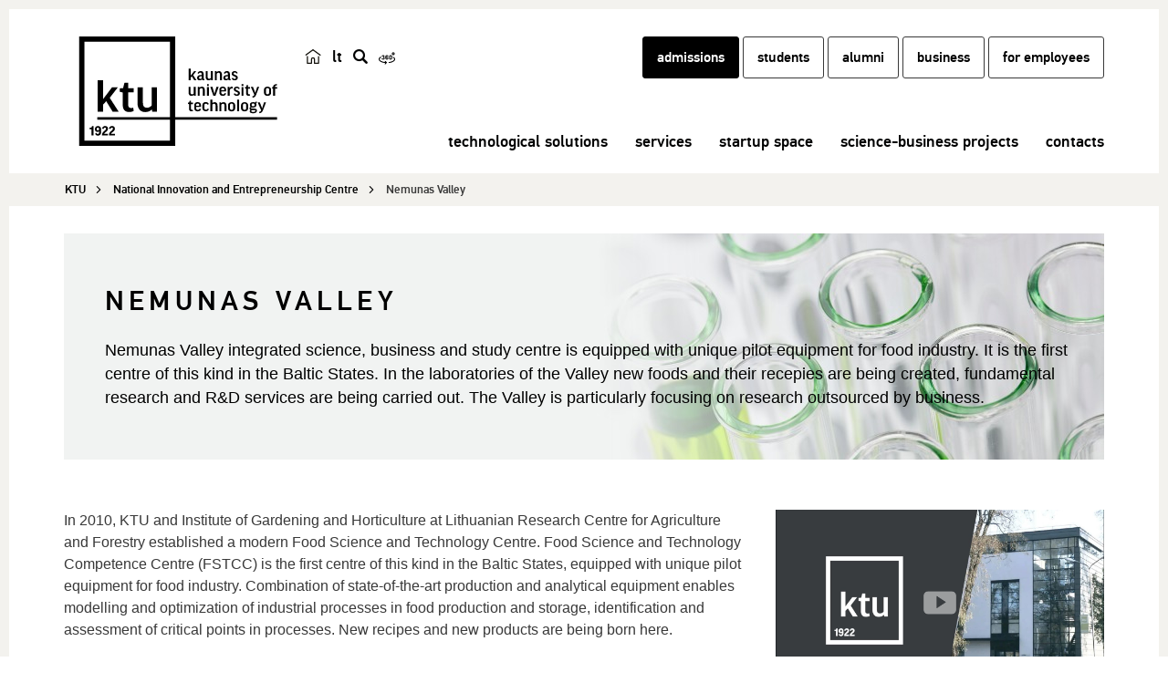

--- FILE ---
content_type: text/html; charset=UTF-8
request_url: https://niec.ktu.edu/nemunas-valley/
body_size: 13569
content:
<!DOCTYPE html>
<!--[if IE 7]>
<html class="ie ie7" lang="en">
<![endif]-->
<!--[if IE 8]>
<html class="ie ie8" lang="en">
<![endif]-->
<!--[if !(IE 7) | !(IE 8) ]><!-->
<html lang="en">
<!--<![endif]-->
<head itemscope itemtype="http://schema.org/WebSite">
        <meta charset="UTF-8"/>
    <meta http-equiv="X-UA-Compatible" content="IE=edge">
    <meta name="viewport" content="width=device-width, initial-scale=1"/>
    <link rel="shortcut icon" href="https://niec.ktu.edu/wp-content/themes/ktu/favicon.ico"/>
    <title
            itemprop='name'>Nemunas Valley - National Innovation and Entrepreneurship Centre | KTU</title>
    <link rel="profile" href="http://gmpg.org/xfn/11"/>
    <link rel="pingback" href="https://niec.ktu.edu/xmlrpc.php"/>
    <meta name='robots' content='index, follow, max-image-preview:large, max-snippet:-1, max-video-preview:-1' />

	<!-- This site is optimized with the Yoast SEO Premium plugin v26.5 (Yoast SEO v26.5) - https://yoast.com/wordpress/plugins/seo/ -->
	<link rel="canonical" href="https://niec.ktu.edu/nemunas-valley/" />
	<meta property="og:locale" content="en_US" />
	<meta property="og:type" content="article" />
	<meta property="og:title" content="Nemunas Valley" />
	<meta property="og:url" content="https://niec.ktu.edu/nemunas-valley/" />
	<meta property="og:site_name" content="National Innovation and Entrepreneurship Centre" />
	<meta property="article:modified_time" content="2022-08-29T12:51:10+00:00" />
	<meta property="og:image" content="http://business.ktu.edu/wp-content/uploads/sites/57/2018/01/WebBaneriai_APCIS_FindOutMore-300x201.png" />
	<meta name="twitter:card" content="summary_large_image" />
	<script type="application/ld+json" class="yoast-schema-graph">{"@context":"https://schema.org","@graph":[{"@type":"WebPage","@id":"https://niec.ktu.edu/nemunas-valley/","url":"https://niec.ktu.edu/nemunas-valley/","name":"Nemunas Valley - National Innovation and Entrepreneurship Centre","isPartOf":{"@id":"https://niec.ktu.edu/#website"},"primaryImageOfPage":{"@id":"https://niec.ktu.edu/nemunas-valley/#primaryimage"},"image":{"@id":"https://niec.ktu.edu/nemunas-valley/#primaryimage"},"thumbnailUrl":"http://business.ktu.edu/wp-content/uploads/sites/57/2018/01/WebBaneriai_APCIS_FindOutMore-300x201.png","datePublished":"2018-01-19T10:14:22+00:00","dateModified":"2022-08-29T12:51:10+00:00","breadcrumb":{"@id":"https://niec.ktu.edu/nemunas-valley/#breadcrumb"},"inLanguage":"en-US","potentialAction":[{"@type":"ReadAction","target":["https://niec.ktu.edu/nemunas-valley/"]}]},{"@type":"ImageObject","inLanguage":"en-US","@id":"https://niec.ktu.edu/nemunas-valley/#primaryimage","url":"http://business.ktu.edu/wp-content/uploads/sites/57/2018/01/WebBaneriai_APCIS_FindOutMore-300x201.png","contentUrl":"http://business.ktu.edu/wp-content/uploads/sites/57/2018/01/WebBaneriai_APCIS_FindOutMore-300x201.png"},{"@type":"BreadcrumbList","@id":"https://niec.ktu.edu/nemunas-valley/#breadcrumb","itemListElement":[{"@type":"ListItem","position":1,"name":"Home","item":"https://niec.ktu.edu/"},{"@type":"ListItem","position":2,"name":"Nemunas Valley"}]},{"@type":"WebSite","@id":"https://niec.ktu.edu/#website","url":"https://niec.ktu.edu/","name":"National Innovation and Entrepreneurship Centre","description":"KTU","potentialAction":[{"@type":"SearchAction","target":{"@type":"EntryPoint","urlTemplate":"https://niec.ktu.edu/?s={search_term_string}"},"query-input":{"@type":"PropertyValueSpecification","valueRequired":true,"valueName":"search_term_string"}}],"inLanguage":"en-US"}]}</script>
	<!-- / Yoast SEO Premium plugin. -->


<link rel='dns-prefetch' href='//cdnjs.cloudflare.com' />
<link rel="alternate" type="text/xml" title="National Innovation and Entrepreneurship Centre &raquo; Feed" href="https://niec.ktu.edu/feed/" />
<link rel="alternate" title="oEmbed (JSON)" type="application/json+oembed" href="https://niec.ktu.edu/wp-json/oembed/1.0/embed?url=https%3A%2F%2Fniec.ktu.edu%2Fnemunas-valley%2F" />
<link rel="alternate" title="oEmbed (XML)" type="text/xml+oembed" href="https://niec.ktu.edu/wp-json/oembed/1.0/embed?url=https%3A%2F%2Fniec.ktu.edu%2Fnemunas-valley%2F&#038;format=xml" />
<style id='wp-img-auto-sizes-contain-inline-css'>
img:is([sizes=auto i],[sizes^="auto," i]){contain-intrinsic-size:3000px 1500px}
/*# sourceURL=wp-img-auto-sizes-contain-inline-css */
</style>
<link rel='stylesheet' id='custom-css' href='https://niec.ktu.edu/wp-content/themes/ktu/public/css/public.min.css?ver=0.11612293380' media='all' />
<link rel='stylesheet' id='print-css' href='https://niec.ktu.edu/wp-content/themes/ktu/print.css?ver=0.1422151114' media='print' />
<link rel='stylesheet' id='font-awesome-css' href='https://cdnjs.cloudflare.com/ajax/libs/font-awesome/4.7.0/css/font-awesome.min.css?ver=1.1.0' media='all' />
<link rel='stylesheet' id='wp-block-library-css' href='https://niec.ktu.edu/wp-includes/css/dist/block-library/style.min.css?ver=6.9' media='all' />
<style id='global-styles-inline-css'>
:root{--wp--preset--aspect-ratio--square: 1;--wp--preset--aspect-ratio--4-3: 4/3;--wp--preset--aspect-ratio--3-4: 3/4;--wp--preset--aspect-ratio--3-2: 3/2;--wp--preset--aspect-ratio--2-3: 2/3;--wp--preset--aspect-ratio--16-9: 16/9;--wp--preset--aspect-ratio--9-16: 9/16;--wp--preset--color--black: #000000;--wp--preset--color--cyan-bluish-gray: #abb8c3;--wp--preset--color--white: #ffffff;--wp--preset--color--pale-pink: #f78da7;--wp--preset--color--vivid-red: #cf2e2e;--wp--preset--color--luminous-vivid-orange: #ff6900;--wp--preset--color--luminous-vivid-amber: #fcb900;--wp--preset--color--light-green-cyan: #7bdcb5;--wp--preset--color--vivid-green-cyan: #00d084;--wp--preset--color--pale-cyan-blue: #8ed1fc;--wp--preset--color--vivid-cyan-blue: #0693e3;--wp--preset--color--vivid-purple: #9b51e0;--wp--preset--gradient--vivid-cyan-blue-to-vivid-purple: linear-gradient(135deg,rgb(6,147,227) 0%,rgb(155,81,224) 100%);--wp--preset--gradient--light-green-cyan-to-vivid-green-cyan: linear-gradient(135deg,rgb(122,220,180) 0%,rgb(0,208,130) 100%);--wp--preset--gradient--luminous-vivid-amber-to-luminous-vivid-orange: linear-gradient(135deg,rgb(252,185,0) 0%,rgb(255,105,0) 100%);--wp--preset--gradient--luminous-vivid-orange-to-vivid-red: linear-gradient(135deg,rgb(255,105,0) 0%,rgb(207,46,46) 100%);--wp--preset--gradient--very-light-gray-to-cyan-bluish-gray: linear-gradient(135deg,rgb(238,238,238) 0%,rgb(169,184,195) 100%);--wp--preset--gradient--cool-to-warm-spectrum: linear-gradient(135deg,rgb(74,234,220) 0%,rgb(151,120,209) 20%,rgb(207,42,186) 40%,rgb(238,44,130) 60%,rgb(251,105,98) 80%,rgb(254,248,76) 100%);--wp--preset--gradient--blush-light-purple: linear-gradient(135deg,rgb(255,206,236) 0%,rgb(152,150,240) 100%);--wp--preset--gradient--blush-bordeaux: linear-gradient(135deg,rgb(254,205,165) 0%,rgb(254,45,45) 50%,rgb(107,0,62) 100%);--wp--preset--gradient--luminous-dusk: linear-gradient(135deg,rgb(255,203,112) 0%,rgb(199,81,192) 50%,rgb(65,88,208) 100%);--wp--preset--gradient--pale-ocean: linear-gradient(135deg,rgb(255,245,203) 0%,rgb(182,227,212) 50%,rgb(51,167,181) 100%);--wp--preset--gradient--electric-grass: linear-gradient(135deg,rgb(202,248,128) 0%,rgb(113,206,126) 100%);--wp--preset--gradient--midnight: linear-gradient(135deg,rgb(2,3,129) 0%,rgb(40,116,252) 100%);--wp--preset--font-size--small: 13px;--wp--preset--font-size--medium: 20px;--wp--preset--font-size--large: 36px;--wp--preset--font-size--x-large: 42px;--wp--preset--spacing--20: 0.44rem;--wp--preset--spacing--30: 0.67rem;--wp--preset--spacing--40: 1rem;--wp--preset--spacing--50: 1.5rem;--wp--preset--spacing--60: 2.25rem;--wp--preset--spacing--70: 3.38rem;--wp--preset--spacing--80: 5.06rem;--wp--preset--shadow--natural: 6px 6px 9px rgba(0, 0, 0, 0.2);--wp--preset--shadow--deep: 12px 12px 50px rgba(0, 0, 0, 0.4);--wp--preset--shadow--sharp: 6px 6px 0px rgba(0, 0, 0, 0.2);--wp--preset--shadow--outlined: 6px 6px 0px -3px rgb(255, 255, 255), 6px 6px rgb(0, 0, 0);--wp--preset--shadow--crisp: 6px 6px 0px rgb(0, 0, 0);}:where(.is-layout-flex){gap: 0.5em;}:where(.is-layout-grid){gap: 0.5em;}body .is-layout-flex{display: flex;}.is-layout-flex{flex-wrap: wrap;align-items: center;}.is-layout-flex > :is(*, div){margin: 0;}body .is-layout-grid{display: grid;}.is-layout-grid > :is(*, div){margin: 0;}:where(.wp-block-columns.is-layout-flex){gap: 2em;}:where(.wp-block-columns.is-layout-grid){gap: 2em;}:where(.wp-block-post-template.is-layout-flex){gap: 1.25em;}:where(.wp-block-post-template.is-layout-grid){gap: 1.25em;}.has-black-color{color: var(--wp--preset--color--black) !important;}.has-cyan-bluish-gray-color{color: var(--wp--preset--color--cyan-bluish-gray) !important;}.has-white-color{color: var(--wp--preset--color--white) !important;}.has-pale-pink-color{color: var(--wp--preset--color--pale-pink) !important;}.has-vivid-red-color{color: var(--wp--preset--color--vivid-red) !important;}.has-luminous-vivid-orange-color{color: var(--wp--preset--color--luminous-vivid-orange) !important;}.has-luminous-vivid-amber-color{color: var(--wp--preset--color--luminous-vivid-amber) !important;}.has-light-green-cyan-color{color: var(--wp--preset--color--light-green-cyan) !important;}.has-vivid-green-cyan-color{color: var(--wp--preset--color--vivid-green-cyan) !important;}.has-pale-cyan-blue-color{color: var(--wp--preset--color--pale-cyan-blue) !important;}.has-vivid-cyan-blue-color{color: var(--wp--preset--color--vivid-cyan-blue) !important;}.has-vivid-purple-color{color: var(--wp--preset--color--vivid-purple) !important;}.has-black-background-color{background-color: var(--wp--preset--color--black) !important;}.has-cyan-bluish-gray-background-color{background-color: var(--wp--preset--color--cyan-bluish-gray) !important;}.has-white-background-color{background-color: var(--wp--preset--color--white) !important;}.has-pale-pink-background-color{background-color: var(--wp--preset--color--pale-pink) !important;}.has-vivid-red-background-color{background-color: var(--wp--preset--color--vivid-red) !important;}.has-luminous-vivid-orange-background-color{background-color: var(--wp--preset--color--luminous-vivid-orange) !important;}.has-luminous-vivid-amber-background-color{background-color: var(--wp--preset--color--luminous-vivid-amber) !important;}.has-light-green-cyan-background-color{background-color: var(--wp--preset--color--light-green-cyan) !important;}.has-vivid-green-cyan-background-color{background-color: var(--wp--preset--color--vivid-green-cyan) !important;}.has-pale-cyan-blue-background-color{background-color: var(--wp--preset--color--pale-cyan-blue) !important;}.has-vivid-cyan-blue-background-color{background-color: var(--wp--preset--color--vivid-cyan-blue) !important;}.has-vivid-purple-background-color{background-color: var(--wp--preset--color--vivid-purple) !important;}.has-black-border-color{border-color: var(--wp--preset--color--black) !important;}.has-cyan-bluish-gray-border-color{border-color: var(--wp--preset--color--cyan-bluish-gray) !important;}.has-white-border-color{border-color: var(--wp--preset--color--white) !important;}.has-pale-pink-border-color{border-color: var(--wp--preset--color--pale-pink) !important;}.has-vivid-red-border-color{border-color: var(--wp--preset--color--vivid-red) !important;}.has-luminous-vivid-orange-border-color{border-color: var(--wp--preset--color--luminous-vivid-orange) !important;}.has-luminous-vivid-amber-border-color{border-color: var(--wp--preset--color--luminous-vivid-amber) !important;}.has-light-green-cyan-border-color{border-color: var(--wp--preset--color--light-green-cyan) !important;}.has-vivid-green-cyan-border-color{border-color: var(--wp--preset--color--vivid-green-cyan) !important;}.has-pale-cyan-blue-border-color{border-color: var(--wp--preset--color--pale-cyan-blue) !important;}.has-vivid-cyan-blue-border-color{border-color: var(--wp--preset--color--vivid-cyan-blue) !important;}.has-vivid-purple-border-color{border-color: var(--wp--preset--color--vivid-purple) !important;}.has-vivid-cyan-blue-to-vivid-purple-gradient-background{background: var(--wp--preset--gradient--vivid-cyan-blue-to-vivid-purple) !important;}.has-light-green-cyan-to-vivid-green-cyan-gradient-background{background: var(--wp--preset--gradient--light-green-cyan-to-vivid-green-cyan) !important;}.has-luminous-vivid-amber-to-luminous-vivid-orange-gradient-background{background: var(--wp--preset--gradient--luminous-vivid-amber-to-luminous-vivid-orange) !important;}.has-luminous-vivid-orange-to-vivid-red-gradient-background{background: var(--wp--preset--gradient--luminous-vivid-orange-to-vivid-red) !important;}.has-very-light-gray-to-cyan-bluish-gray-gradient-background{background: var(--wp--preset--gradient--very-light-gray-to-cyan-bluish-gray) !important;}.has-cool-to-warm-spectrum-gradient-background{background: var(--wp--preset--gradient--cool-to-warm-spectrum) !important;}.has-blush-light-purple-gradient-background{background: var(--wp--preset--gradient--blush-light-purple) !important;}.has-blush-bordeaux-gradient-background{background: var(--wp--preset--gradient--blush-bordeaux) !important;}.has-luminous-dusk-gradient-background{background: var(--wp--preset--gradient--luminous-dusk) !important;}.has-pale-ocean-gradient-background{background: var(--wp--preset--gradient--pale-ocean) !important;}.has-electric-grass-gradient-background{background: var(--wp--preset--gradient--electric-grass) !important;}.has-midnight-gradient-background{background: var(--wp--preset--gradient--midnight) !important;}.has-small-font-size{font-size: var(--wp--preset--font-size--small) !important;}.has-medium-font-size{font-size: var(--wp--preset--font-size--medium) !important;}.has-large-font-size{font-size: var(--wp--preset--font-size--large) !important;}.has-x-large-font-size{font-size: var(--wp--preset--font-size--x-large) !important;}
/*# sourceURL=global-styles-inline-css */
</style>

<style id='classic-theme-styles-inline-css'>
/*! This file is auto-generated */
.wp-block-button__link{color:#fff;background-color:#32373c;border-radius:9999px;box-shadow:none;text-decoration:none;padding:calc(.667em + 2px) calc(1.333em + 2px);font-size:1.125em}.wp-block-file__button{background:#32373c;color:#fff;text-decoration:none}
/*# sourceURL=/wp-includes/css/classic-themes.min.css */
</style>
<link rel='stylesheet' id='cmplz-general-css' href='https://niec.ktu.edu/wp-content/plugins/complianz-gdpr-premium-multisite/assets/css/cookieblocker.min.css?ver=1763551950' media='all' />
<link rel='stylesheet' id='js_composer_front-css' href='https://niec.ktu.edu/wp-content/plugins/js_composer/assets/css/js_composer.min.css?ver=8.7.2' media='all' />
<script src="https://niec.ktu.edu/wp-includes/js/jquery/jquery.min.js?ver=3.7.1" id="jquery-core-js"></script>
<script src="https://niec.ktu.edu/wp-includes/js/jquery/jquery-migrate.min.js?ver=3.4.1" id="jquery-migrate-js"></script>
<script></script><link rel="https://api.w.org/" href="https://niec.ktu.edu/wp-json/" /><link rel="alternate" title="JSON" type="application/json" href="https://niec.ktu.edu/wp-json/wp/v2/pages/94" /><link rel="EditURI" type="application/rsd+xml" title="RSD" href="https://niec.ktu.edu/xmlrpc.php?rsd" />

<link rel='shortlink' href='https://niec.ktu.edu/?p=94' />
<link rel="alternate" hreflang="lt-LT" href="https://nivc.ktu.edu/slenis-nemunas/"><link rel="alternate" hreflang="en-US" href="https://niec.ktu.edu/nemunas-valley/">			<style>.cmplz-hidden {
					display: none !important;
				}</style><!--[if lt IE 9]><script src="https://niec.ktu.edu/wp-content/themes/ktu/public/js/html5shiv.min.js" type="text/javascript"></script><script src="https://niec.ktu.edu/wp-content/themes/ktu/public/js/respond.min.js" type="text/javascript"></script><![endif]--><meta name="generator" content="Powered by WPBakery Page Builder - drag and drop page builder for WordPress."/>
<style type="text/css" data-type="vc_shortcodes-default-css">.vc_do_btn{margin-bottom:22px;}</style><noscript><style> .wpb_animate_when_almost_visible { opacity: 1; }</style></noscript>    <!-- Google Tag Manager -->
<script data-category="functional">(function(w,d,s,l,i){w[l]=w[l]||[];w[l].push({'gtm.start':
new Date().getTime(),event:'gtm.js'});var f=d.getElementsByTagName(s)[0],
j=d.createElement(s),dl=l!='dataLayer'?'&l='+l:'';j.async=true;j.src=
'https://www.googletagmanager.com/gtm.js?id='+i+dl;f.parentNode.insertBefore(j,f);
})(window,document,'script','dataLayer','GTM-N66XNFC');</script>
<!-- End Google Tag Manager --><link rel='stylesheet' id='vc_tta_style-css' href='https://niec.ktu.edu/wp-content/plugins/js_composer/assets/css/js_composer_tta.min.css?ver=8.7.2' media='all' />
</head>
<body data-cmplz=1 class="wp-singular page-template page-template-page-builder-template-without-title page-template-page-builder-template-without-title-php page page-id-94 wp-theme-ktu wpb-js-composer js-comp-ver-8.7.2 vc_responsive" data-ktu-lang="en-US">
<a href="#skip-to-content" class="skip-to-content-link">Skip to content</a>
<!-- Google Tag Manager (noscript) -->
<noscript><iframe src="https://www.googletagmanager.com/ns.html?id=GTM-N66XNFC"
height="0" width="0" style="display:none;visibility:hidden"></iframe></noscript>
<!-- End Google Tag Manager (noscript) -->
<!-- Popup panel -->
<!-- Popup panel END -->
<header>
    <div class="container">
        <div class="row">
            <!-- Logo -->
                        <div class="col-md-2 col-lg-3 col-sm-2 col-xs-2 logo">
                <a href="https://niec.ktu.edu">
                    
                    <img class="logo-large visible-md visible-lg" src="https://niec.ktu.edu/wp-content/uploads/sites/323/2018/01/KTU-EN.svg"
                         alt="National Innovation and Entrepreneurship Centre" title="National Innovation and Entrepreneurship Centre">
                </a>
                <a href="https://niec.ktu.edu">
                                            <img class="logo-small hidden-md hidden-lg"
                             src="https://niec.ktu.edu/wp-content/uploads/sites/323/2018/01/KTU.svg"
                             alt="National Innovation and Entrepreneurship Centre"
                             title="National Innovation and Entrepreneurship Centre">
                                    </a>
            </div>
            <!-- Lang switch & search-->
            <div class="col-md-1 col-xs-8">
                <div class="row header-buttons">
                                        <div class="button-container">
                                                    <a href="https://en.ktu.edu/"
                               class="lang-switch home-icon"><img src="https://niec.ktu.edu/wp-content/themes/ktu/public/images/ktu_home_ikona.svg" alt="Black and white logo featuring a house symbol, directing users to the main page of ktu.edu." title="en.ktu.edu" style="width: 18px; height: 18px;"></a>
                                                                            <a href="https://nivc.ktu.edu/slenis-nemunas/" title="lt"
                               class="lang-switch">lt</a>
                                                                            <a href="#" class="top-buttons search-button" title="search"><span class="hide-inner-text">search</span></a>
                                                                                                <a href="https://tour.ktu.edu/#EN"
                           class="top-buttons turas-button" target="_blank"><img src="https://niec.ktu.edu/wp-content/themes/ktu/public/images/360-degree.svg" alt="KTU Virtual Tour" title="KTU Virtual Tour" style="width: 18px; height: 18px;"></a>
                                            </div>
                </div>
            </div>

            <!-- Top menu -->
            <div class="col-md-9 col-lg-8 top-menu">
                                <div class="main-search-form long">
                    <form style="" action="https://niec.ktu.edu/search/" method="GET">
                        <label><span style="display: none;">enter search phrase and press enter</span>
                            <input name="q" placeholder="enter search phrase and press enter" value="" type="text"/>
                        </label>
                        <a href="#" class="search-button"><span style="display: none;">find</span></a>
                    </form>
                </div>
                                <div class="hidden-sm hidden-xs hidden-md top-menu-global">
                    <nav>
        <div class="menu-global-menu-container"><ul id="menu-global-menu-1" class="top-nav"><li class="black-nav-full-invert menu-item menu-item-type-custom menu-item-object-custom menu-item-169 rect-button"><a title="admissions" href="https://admissions.ktu.edu/">admissions</a></li>
<li class="black-nav menu-item menu-item-type-custom menu-item-object-custom menu-item-170 rect-button"><a title="students" href="https://students.ktu.edu">students</a></li>
<li class="black-nav menu-item menu-item-type-custom menu-item-object-custom menu-item-2790229 rect-button"><a title="alumni" target="_blank" href="https://alumni.ktu.edu">alumni</a></li>
<li class="black-nav menu-item menu-item-type-custom menu-item-object-custom menu-item-171 rect-button"><a title="business" href="https://business.ktu.edu">business</a></li>
<li class="black-nav menu-item menu-item-type-post_type menu-item-object-page menu-item-2984668 rect-button"><a title="for employees" href="https://en.ktu.edu/for-employees/">for employees</a></li>
</ul></div>    </nav>
                </div>
            </div>

            <!-- Header menu -->
            <button type="button" data-toggle="collapse" data-target="#navbar-collapse"
        class="navbar-toggle"><span style="display: none">Meniu</span></button>
<!-- Mega menu -->
<div class="col-lg-9 col-md-10 col-xs-12 mega-menu-wrapper">
    <div id="navbar-collapse" class="navbar-collapse collapse">
        <ul class="nav mega-menu">
            
	<li class="">
		<a class="item-without-sub-menu" href="https://niec.ktu.edu/technological-solutions/" >technological solutions</a>
	</li>
	<li class="">
		<a class="item-without-sub-menu" href="https://oac.ktu.edu/"  target=_blank>services</a>
	</li>
	<li class="">
		<a class="item-without-sub-menu" href="https://startupspace-en.ktu.edu/"  target=_blank>startup space</a>
	</li>
	<li class="">
		<a class="item-without-sub-menu" href="https://niec.ktu.edu/science-business-projects/" >science-business projects</a>
	</li>
	<li class="">
		<a class="item-without-sub-menu" href="https://niec.ktu.edu/contacts/" >contacts</a>
	</li>
        </ul>
        <div class="global-mobile-menu visible-xs visible-sm visible-md">
                <nav>
        <div class="menu-global-menu-container"><ul id="menu-global-menu-1" class="top-nav"><li class="black-nav-full-invert menu-item menu-item-type-custom menu-item-object-custom menu-item-169 rect-button"><a title="admissions" href="https://admissions.ktu.edu/">admissions</a></li>
<li class="black-nav menu-item menu-item-type-custom menu-item-object-custom menu-item-170 rect-button"><a title="students" href="https://students.ktu.edu">students</a></li>
<li class="black-nav menu-item menu-item-type-custom menu-item-object-custom menu-item-2790229 rect-button"><a title="alumni" target="_blank" href="https://alumni.ktu.edu">alumni</a></li>
<li class="black-nav menu-item menu-item-type-custom menu-item-object-custom menu-item-171 rect-button"><a title="business" href="https://business.ktu.edu">business</a></li>
<li class="black-nav menu-item menu-item-type-post_type menu-item-object-page menu-item-2984668 rect-button"><a title="for employees" href="https://en.ktu.edu/for-employees/">for employees</a></li>
</ul></div>    </nav>
        </div>
    </div>
</div>            <!-- Header menu end -->
        </div>
    </div></header>
<div class="header-padding"></div>
<div id="langHelper" data-locale="en_US"></div>
<div id="skip-to-content"></div>    <!-- Include breadcrumbs -->
            <div class="breadcrumbs-nav">
            <div class="container">
        <div class="row" role="navigation" aria-label="Naršymo kelias" itemscope itemtype="http://schema.org/Breadcrumb">
            <ul class="col-md-12 breadcrumbs-nav-list clearfix" itemscope itemtype="http://schema.org/BreadcrumbList"><li class="breadcrumbs-nav-list-item" itemprop="itemListElement" itemscope itemtype="http://schema.org/ListItem"><a itemprop="item" href="https://en.ktu.edu/" title="KTU"><span itemprop="name">KTU</span></a><meta itemprop="position" content="0" /></li><li class="breadcrumbs-nav-list-item" itemprop="itemListElement" itemscope itemtype="http://schema.org/ListItem"><a itemprop="item" href="https://niec.ktu.edu" title="Home"><span itemprop="name">National Innovation and Entrepreneurship Centre</span></a><meta itemprop="position" content="1" /></li><li class="breadcrumbs-nav-list-item active" itemprop="itemListElement" itemscope itemtype="http://schema.org/ListItem"><a itemprop="item" title="Nemunas Valley"><span itemprop="name">Nemunas Valley</span></a><meta itemprop="position" content="2" /></li></ul>
        </div>
    </div>
</div>        <div class="container content-part">
        <div class="row">
            <div class="col-md-12">
                <div class="wpb-content-wrapper"><div class="vc_row wpb_row vc_row-fluid"><div class="wpb_column vc_column_container vc_col-sm-12"><div class="vc_column-inner"><div class="wpb_wrapper"><div class="hero-heading inside-section btn-right" style="background:url(https://niec.ktu.edu/wp-content/uploads/sites/323/2021/07/Group-24.jpg); background-size: cover; background-position: top;  ">
    <div class="content-wrap  dark-text">
        <div class="header-overlay" style="background:;"></div>
                <h1 class="block-title col-md-9  dark-text" style="">
        Nemunas Valley    </h1>
    
    <div class="col-md-7">
        <p>Nemunas Valley integrated science, business and study centre is equipped with unique pilot equipment for food industry. It is the first centre of this kind in the Baltic States. In the laboratories of the Valley new foods and their recepies are being created, fundamental research and R&amp;D services are being carried out. The Valley is particularly focusing on research outsourced by business.</p>
            </div>
</div>
</div></div></div></div></div><div class="vc_row wpb_row vc_row-fluid"><div class="wpb_column vc_column_container vc_col-sm-8"><div class="vc_column-inner"><div class="wpb_wrapper"><div class="vc_row wpb_row vc_inner vc_row-fluid"><div class="wpb_column vc_column_container vc_col-sm-12"><div class="vc_column-inner"><div class="wpb_wrapper">
	<div class="wpb_text_column wpb_content_element">
		<div class="wpb_wrapper">
			<p>In 2010, KTU and Institute of Gardening and Horticulture at Lithuanian Research Centre for Agriculture and Forestry established a modern Food Science and Technology Centre. Food Science and Technology Competence Centre (FSTCC) is the first centre of this kind in the Baltic States, equipped with unique pilot equipment for food industry. Combination of state-of-the-art production and analytical equipment enables modelling and optimization of industrial processes in food production and storage, identification and assessment of critical points in processes. New recipes and new products are being born here.</p>

		</div>
	</div>
</div></div></div></div></div></div></div><div class="wpb_column vc_column_container vc_col-sm-4"><div class="vc_column-inner"><div class="wpb_wrapper">
	<div class="wpb_raw_code wpb_raw_html wpb_content_element">
		<div class="wpb_wrapper">
			<div style="text-align:center;"><div id="yt-2102854810" class="youtube-play"><image src="https://i3.ytimg.com/vi/k133EMLsrF4/maxresdefault.jpg" style="height: auto; width: 560px; max-width: 100%;" data-video="https://www.youtube.com/embed/k133EMLsrF4" tabindex="0"></image></div></div>
		</div>
	</div>
</div></div></div></div><div class="vc_row wpb_row vc_row-fluid"><div class="wpb_column vc_column_container vc_col-sm-8"><div class="vc_column-inner"><div class="wpb_wrapper"><div class="vc_tta-container" data-vc-action="collapse"><div class="vc_general vc_tta vc_tta-tabs vc_tta-color-grey vc_tta-style-classic vc_tta-shape-rounded vc_tta-spacing-1 vc_tta-tabs-position-top vc_tta-controls-align-left"><div class="vc_tta-tabs-container"><ul class="vc_tta-tabs-list" role="tablist"><li class="vc_tta-tab vc_active" data-vc-tab role="presentation"><a id="tab-Food-Science-and-Technology-Competence-Centre" aria-controls="Food-Science-and-Technology-Competence-Centre" href="#Food-Science-and-Technology-Competence-Centre" data-vc-tabs data-vc-container=".vc_tta" role="tab" aria-selected="false"><span class="vc_tta-title-text">Food Science and Technology Competence Centre</span></a></li><li class="vc_tta-tab" data-vc-tab role="presentation"><a id="tab-Laboratories" aria-controls="Laboratories" href="#Laboratories" data-vc-tabs data-vc-container=".vc_tta" role="tab" aria-selected="false"><span class="vc_tta-title-text">Laboratories</span></a></li></ul></div><div class="vc_tta-panels-container"><div class="vc_tta-panels"><div class="vc_tta-panel vc_active  " id="Food-Science-and-Technology-Competence-Centre" data-vc-content=".vc_tta-panel-body" aria-expanded="true" aria-labelledby="tab-Food-Science-and-Technology-Competence-Centre"><div class="vc_tta-panel-heading"><h4 class="vc_tta-panel-title"><a href="#Food-Science-and-Technology-Competence-Centre" data-vc-accordion data-vc-container=".vc_tta-container"><span class="vc_tta-title-text">Food Science and Technology Competence Centre</span></a></h4></div><div class="vc_tta-panel-body">
	<div class="wpb_text_column wpb_content_element">
		<div class="wpb_wrapper">
			<p>Food Science and Technology Competence Centre specialises in the areas of food quality and safety, sustainable food production and consumption, food chain management.</p>
<p><strong>The following fields of research are being developed:</strong></p>
<ul>
<li>Functional food</li>
<li>Food quality</li>
<li>Food safety</li>
<li>Sustainable food production</li>
<li>Food chain management</li>
<li>Food and consumer</li>
</ul>
<p><strong>Areas of activity of the Centre:</strong></p>
<ul>
<li>Professional consulting on technical food production and processing</li>
<li>Regular analysis of the EU directives, consulting on their implementation</li>
<li>Simulating real-life food production conditions with small amount of raw materials</li>
<li>Producing and demonstrating prototypes and examples of new products</li>
<li>Providing various trainings on food&rsquo;s chemical content, production and quality</li>
</ul>
<p>&nbsp;</p>

		</div>
	</div>
</div></div><div class="vc_tta-panel  " id="Laboratories" data-vc-content=".vc_tta-panel-body" aria-expanded="false" aria-labelledby="tab-Laboratories"><div class="vc_tta-panel-heading"><h4 class="vc_tta-panel-title"><a href="#Laboratories" data-vc-accordion data-vc-container=".vc_tta-container"><span class="vc_tta-title-text">Laboratories</span></a></h4></div><div class="vc_tta-panel-body">
	<div class="wpb_text_column wpb_content_element">
		<div class="wpb_wrapper">
			<p>Maisto mokslo ir technologij&#371; kompetencijos centre, ruo&scaron;iant auk&scaron;tos kvalifikacijos maisto pramon&#279;s specialistus, yra taikomos naujos mokymo metodikos ir specializuota technologin&#279; &#303;ranga. Centre &#303;kurtos penkios specializuotos gamybin&#279;s laboratorijos:</p>
<p>&nbsp;</p>
<p><strong>Pieno gamybin&#279; laboratorija:</strong></p>
<ul>
<li>automatizuotais vakuuminio rauginimo ir s&#363;ri&#371; &#303;renginiais su pilna dr&#279;gm&#279;s ir temperat&#363;ros kontrole nokinimo metu, gaminami &#303;vairaus tipo s&#363;rio produktai;</li>
<li>tobulinamos pieno perdirbimo &#303;moni&#371; naudojamos technologijos;</li>
<li>parenkamos ir i&scaron;bandomos &#382;aliavos naujiems pieno produktams;</li>
<li>kuriami nauji pieno produktai;</li>
<li>termi&scaron;kai ir mechani&scaron;kai apdorojamas pienas ir skysti pieno produktai.</li>
</ul>
<p><strong>M&#279;sos/&#382;uvies gamybin&#279; laboratorija:</strong></p>
<ul>
<li>terminio apdorojimo kameroje atliekamas m&#279;sos/&#382;uvies gamini&#371; rausvinamas, virimas, kepimas, d&#382;iovinimas, brandinimas ir r&#363;kymas;</li>
<li>modeliuojami m&#279;sos ir &#382;uvies &#382;aliavos smulkinimo, r&#363;&scaron;iavimo, i&scaron;gyslinimo procesai;</li>
<li>modeliuojama, purenama gamini&#371; tekst&#363;ra, kei&#269;iant ir testuojant s&#363;dymo intensyvum&#261;;</li>
<li>sudaromos recept&#363;rines kompozicijos ir emulsijos;</li>
<li>atliekamas gamini&#371; formavimas ir pakavimas.</li>
</ul>
<p><strong>Duonos gamybin&#279; laboratorija:&nbsp;</strong></p>
<ul>
<li>kuriamos naujos konditerijos gamini&#371; ir kepini&#371; gamybos technologijos;</li>
<li>&scaron;iuolaikiniais metodais patikrinami gamini&#371; ir &#382;aliav&#371; kokyb&#279;s elementai.</li>
</ul>
<p><strong>Fermentacijos gamybin&#279; laboratorija:&nbsp;</strong></p>
<ul>
<li>Kuriami ir analizuojami giros, sidro, alaus ir stipri&#371;j&#371; g&#279;rim&#371; gamybos procesai;</li>
<li>Kuriami nat&#363;ral&#363;s maisto priedai;</li>
<li>I&scaron;bandomos naujas &#382;aliavos.</li>
</ul>
<p><strong>Bendr&#371;j&#371; tyrim&#371; gamybin&#279; laboratorija:</strong></p>
<ul>
<li>atliekamas maisto produkt&#371; ir patiekal&#371; tekst&#363;ros, maistin&#279;s vert&#279;s formavimas;</li>
<li>taikomos tausojan&#269;ios technologijos (terminis apdorojimas &#382;emose temperat&#363;rose, pusgaminio vakuumavimas);</li>
<li>atliekamas technologini&#371; operacij&#371; (pakavimo, intensyvus at&scaron;aldymo, marinavimo) taikymas;</li>
<li>kuriami nauji maisto produktai, rengiami gamybos apra&scaron;ymai ir dokumentacija;</li>
<li>atliekamas technologini&#371; gamybos proces&#371; ir recept&#363;r&#371; optimizavimas;</li>
<li>sudaromos technologin&#279;s kortel&#279;s.</li>
</ul>
<p><strong>Kitos laboratorijos:</strong></p>
<ul>
<li>Mikrobiologijos</li>
<li>Realogijos</li>
<li>Chromografijos ir masi&#371; spektrometrijos</li>
<li>Chemin&#279;s analiz&#279;s</li>
</ul>

		</div>
	</div>
</div></div></div></div></div></div></div></div></div><div class="wpb_column vc_column_container vc_col-sm-4"><div class="vc_column-inner"><div class="wpb_wrapper"><div class="vc_row wpb_row vc_inner vc_row-fluid"><div class="wpb_column vc_column_container vc_col-sm-12"><div class="vc_column-inner"><div class="wpb_wrapper">
	<div class="wpb_text_column wpb_content_element">
		<div class="wpb_wrapper">
			<h3>Contacts</h3>

		</div>
	</div>
</div></div></div></div><div class="vc_tta-container" data-vc-action="collapseAll"><div class="vc_general vc_tta vc_tta-accordion vc_tta-color-grey vc_tta-style-classic vc_tta-shape-rounded vc_tta-o-shape-group vc_tta-controls-align-default vc_tta-o-all-clickable"><div class="vc_tta-panels-container"><div class="vc_tta-panels"><div class="vc_tta-panel vc_active  " id="Contacts" data-vc-content=".vc_tta-panel-body"><div class="vc_tta-panel-heading"><h4 class="vc_tta-panel-title vc_tta-controls-icon-position-left"><a href="#Contacts" data-vc-accordion data-vc-container=".vc_tta-container"><span class="vc_tta-title-text">Contacts</span><i class="vc_tta-controls-icon vc_tta-controls-icon-plus"></i></a></h4></div><div class="vc_tta-panel-body">
	<div class="wpb_text_column wpb_content_element">
		<div class="wpb_wrapper">
			<p>National Innovation and Entrepreneurship Centre<br>
Mobile: +370 672 65146<br>
Email: <a href="mailto:nivc@ktu.lt">nivc@ktu.lt</a></p>

		</div>
	</div>
</div></div></div></div></div></div><div class="vc_row wpb_row vc_inner vc_row-fluid"><div class="wpb_column vc_column_container vc_col-sm-12"><div class="vc_column-inner"><div class="wpb_wrapper">
	<div class="wpb_text_column wpb_content_element">
		<div class="wpb_wrapper">
			<p><a href="http://apcis.ktu.edu"><img fetchpriority="high" decoding="async" class="alignnone size-medium wp-image-165" src="https://business.ktu.edu/wp-content/uploads/sites/57/2018/01/WebBaneriai_APCIS_FindOutMore-300x201.png" alt="" width="300" height="201" srcset="https://niec.ktu.edu/wp-content/uploads/sites/323/2018/01/WebBaneriai_APCIS_FindOutMore-300x201.png 300w, https://niec.ktu.edu/wp-content/uploads/sites/323/2018/01/WebBaneriai_APCIS_FindOutMore.png 359w" sizes="(max-width: 300px) 100vw, 300px" /></a></p>

		</div>
	</div>
<div class="vc_btn3-container vc_btn3-inline vc_do_btn"><a class="vc_general vc_btn3 vc_btn3-size-md vc_btn3-shape-rounded vc_btn3-style-outline vc_btn3-color-black" href="https://apcis.ktu.edu/en/site/index" title="" target="_blank">Find out more</a></div></div></div></div></div></div></div></div></div><div class="vc_row wpb_row vc_row-fluid"><div class="wpb_column vc_column_container vc_col-sm-12"><div class="vc_column-inner"><div class="wpb_wrapper">
	<div class="wpb_raw_code wpb_raw_html wpb_content_element">
		<div class="wpb_wrapper">
			<div class="cmplz-placeholder-parent"><iframe data-placeholder-image="https://niec.ktu.edu/wp-content/plugins/complianz-gdpr-premium-multisite/assets/images/placeholders/google-maps-minimal-1280x920.jpg" data-category="marketing" data-service="google-maps" class="cmplz-placeholder-element cmplz-iframe cmplz-iframe-styles cmplz-no-video " data-cmplz-target="src" data-src-cmplz="https://www.google.com/maps/embed?pb=!1m18!1m12!1m3!1d5455.6994276112!2d23.944116481657105!3d54.90574721446526!2m3!1f0!2f0!3f0!3m2!1i1024!2i768!4f13.1!3m3!1m2!1s0x46e71887d9276feb%3A0xd33c6d3e503af881!2sRadvil%C4%97n%C5%B3+pl.+19%2C+Kaunas+50299!5e0!3m2!1slt!2slt!4v1500547987801"  src="about:blank"  width="1170" height="400" frameborder="0" style="border:0" allowfullscreen></iframe></div>
		</div>
	</div>
</div></div></div></div><div class="vc_row wpb_row vc_row-fluid"><div class="wpb_column vc_column_container vc_col-sm-12"><div class="vc_column-inner"><div class="wpb_wrapper">
	<div class="wpb_text_column wpb_content_element">
		<div class="wpb_wrapper">
			<p style="text-align: center"><a href="https://niec.ktu.edu/">Back</a></p>

		</div>
	</div>
</div></div></div></div>

</div>            </div>
        </div>
    </div>

<!-- Social footer  -->
<!-- Social footer END -->

<footer class='with-border'>
    <div class="footer-border"></div>
    <div class="container">
        <div class="row">
            <div class="col-lg-7 col-md-6">
                <div class="col-lg-9 col-md-12">
                                            <p><strong>KTU National Innovation and Entrepreneurship Centre </strong><br />
address K. Baršausko str. 59 (4th floor), LT-51423 Kaunas<br />
phone: +370 (672) 65 146, e-mail: <a href="mailto:nivc@ktu.lt">nivc@ktu.lt</a></p>
                                    </div>
                <div class="col-lg-3 col-md-12 footer-social-icons">
                                            <div class="row">
                            <div class="col-md-12">
                                                                    <a href="https://www.facebook.com/KTU.IVC" target="_blank"><img src="https://niec.ktu.edu/wp-content/themes/ktu/images/social/Social_media-facebook.svg" alt="Discover our latest on Facebook" title="Discover our latest on Facebook"></a>
                                                                                                    <a href="https://www.instagram.com/ktuspace/" target="_blank"><img src="https://niec.ktu.edu/wp-content/themes/ktu/images/social/Social_media-instagram.svg" alt="Join us on Instagram" title="Join us on Instagram"></a>
                                                                                                    <a href="https://www.linkedin.com/company/ktunivc/?originalSubdomain=lt" target="_blank"><img src="https://niec.ktu.edu/wp-content/themes/ktu/images/social/Social_media-linkedin.svg" alt="Subscribe to our news on Linkedin" title="Subscribe to our news on Linkedin"></a>
                                                                                                    <a href="https://www.youtube.com/user/ktuvideo" target="_blank"><img src="https://niec.ktu.edu/wp-content/themes/ktu/images/social/Social_media-youtube.svg" alt="Subscribe to our YouTube channel" title="Subscribe to our YouTube channel"></a>
                                                                                                    <a href="https://www.tiktok.com/@ktuspace" target="_blank"><img src="https://niec.ktu.edu/wp-content/themes/ktu/images/social/Social_media-tiktok.svg" alt="Follow our updates on TikTok" title="Follow our updates on TikTok"></a>
                                                                                            </div>
                        </div>
                                                        </div>
            </div>
            <div class="col-lg-5 col-md-6" id="footer-menu">
                <div id="bs-example-navbar-collapse-1" class="collapse navbar-collapse"><ul id="menu-footer-menu-accessibility" class="menu"><li id="menu-item-2986926" class="menu-item menu-item-type-custom menu-item-object-custom menu-item-has-children menu-item-2986926 dropup rect-button dropdown"><a title="Accessibility" href="#" data-toggle="dropdown" class="dropdown-toggle" aria-haspopup="true" aria-expanded="false">Accessibility <span class="caret"></span></a>
<ul class=" dropdown-menu">
	<li id="menu-item-2986927" class="menu-item menu-item-type-post_type menu-item-object-page menu-item-2986927 rect-button"><a title="Accessibility Statement" href="https://en.ktu.edu/accessibility-statement/">Accessibility Statement</a></li>
	<li id="menu-item-2986928" class="menu-item menu-item-type-post_type menu-item-object-page menu-item-2986928 rect-button"><a title="Accessibility Conformance Report" href="https://en.ktu.edu/accessibility-conformance-report/">Accessibility Conformance Report</a></li>
</ul>
</li>
<li id="menu-item-2986929" class="menu-item menu-item-type-custom menu-item-object-custom menu-item-has-children menu-item-2986929 dropup rect-button dropdown"><a title="Privacy" href="#" data-toggle="dropdown" class="dropdown-toggle" aria-haspopup="true" aria-expanded="false">Privacy <span class="caret"></span></a>
<ul class=" dropdown-menu">
	<li id="menu-item-2986930" class="menu-item menu-item-type-post_type menu-item-object-page menu-item-2986930 rect-button"><a title="Privacy" href="https://en.ktu.edu/privacy/">Privacy</a></li>
	<li id="menu-item-2986931" class="menu-item menu-item-type-post_type menu-item-object-page menu-item-2986931 rect-button"><a title="Cookies" href="https://en.ktu.edu/privacy/cookies/">Cookies</a></li>
</ul>
</li>
<li id="menu-item-2986932" class="menu-item menu-item-type-post_type menu-item-object-page menu-item-2986932 rect-button"><a title="For media enquiries" href="https://en.ktu.edu/media-enquiries/">For media enquiries</a></li>
</ul></div>            </div>
        </div>
    </div>
</footer>

<script type="speculationrules">
{"prefetch":[{"source":"document","where":{"and":[{"href_matches":"/*"},{"not":{"href_matches":["/wp-*.php","/wp-admin/*","/wp-content/uploads/sites/323/*","/wp-content/*","/wp-content/plugins/*","/wp-content/themes/ktu/*","/*\\?(.+)"]}},{"not":{"selector_matches":"a[rel~=\"nofollow\"]"}},{"not":{"selector_matches":".no-prefetch, .no-prefetch a"}}]},"eagerness":"conservative"}]}
</script>
        <script>
            (function() {
                const cookiesToRemove = [
                    'cmplz_banner-status',
                    'cmplz_consented_services',
                    'cmplz_policy_id',
                    'cmplz_consent_status',
                ];

                cookiesToRemove.forEach(function(cookieName) {
                    // Delete from current domain
                    document.cookie = cookieName + '=; path=/; expires=Thu, 01 Jan 1970 00:00:00 GMT;';
                    // Delete from root domain (.ktu.edu)
                    const hostname = window.location.hostname;
                    const rootDomain = hostname.split('.').slice(-2).join('.');
                    //document.cookie = cookieName + '=; domain=.' + rootDomain + '; path=/; expires=Thu, 01 Jan 1970 00:00:00 GMT;';
                });
            })();
        </script>
        
<!-- Consent Management powered by Complianz | GDPR/CCPA Cookie Consent https://wordpress.org/plugins/complianz-gdpr -->
<div id="cmplz-cookiebanner-container"><div class="cmplz-cookiebanner cmplz-hidden banner-1 ktu-cookie-banner-en optin cmplz-bottom cmplz-categories-type-view-preferences" aria-modal="true" data-nosnippet="true" role="dialog" aria-live="polite" aria-labelledby="cmplz-header-1-optin" aria-describedby="cmplz-message-1-optin">
	<div class="cmplz-header">
		<div class="cmplz-logo"></div>
		<div class="cmplz-title" id="cmplz-header-1-optin">Manage Cookie Consent</div>
		<div class="cmplz-close" tabindex="0" role="button" aria-label="Close dialog">
			<svg aria-hidden="true" focusable="false" data-prefix="fas" data-icon="times" class="svg-inline--fa fa-times fa-w-11" role="img" xmlns="http://www.w3.org/2000/svg" viewBox="0 0 352 512"><path fill="currentColor" d="M242.72 256l100.07-100.07c12.28-12.28 12.28-32.19 0-44.48l-22.24-22.24c-12.28-12.28-32.19-12.28-44.48 0L176 189.28 75.93 89.21c-12.28-12.28-32.19-12.28-44.48 0L9.21 111.45c-12.28 12.28-12.28 32.19 0 44.48L109.28 256 9.21 356.07c-12.28 12.28-12.28 32.19 0 44.48l22.24 22.24c12.28 12.28 32.2 12.28 44.48 0L176 322.72l100.07 100.07c12.28 12.28 32.2 12.28 44.48 0l22.24-22.24c12.28-12.28 12.28-32.19 0-44.48L242.72 256z"></path></svg>
		</div>
	</div>

	<div class="cmplz-divider cmplz-divider-header"></div>
	<div class="cmplz-body">
		<div class="cmplz-message" id="cmplz-message-1-optin"><p><strong>The KTU.edu website uses cookies. </strong>Necessary cookies are required for the site to function properly. You can find more information about the cookies we use <a href="https://en.ktu.edu/privacy/cookies/" target="_blank"><strong>here</strong></a>.</p></div>
		<!-- categories start -->
		<div class="cmplz-categories">
			<details class="cmplz-category cmplz-functional" >
				<summary>
						<span class="cmplz-category-header">
							<span class="cmplz-category-title">Functional</span>
							<span class='cmplz-always-active'>
								<span class="cmplz-banner-checkbox">
									<input type="checkbox"
										   id="cmplz-functional-optin"
										   data-category="cmplz_functional"
										   class="cmplz-consent-checkbox cmplz-functional"
										   size="40"
										   value="1"/>
									<label class="cmplz-label" for="cmplz-functional-optin"><span class="screen-reader-text">Functional</span></label>
								</span>
								Always active							</span>
							<span class="cmplz-icon cmplz-open">
								<svg xmlns="http://www.w3.org/2000/svg" viewBox="0 0 448 512"  height="18" ><path d="M224 416c-8.188 0-16.38-3.125-22.62-9.375l-192-192c-12.5-12.5-12.5-32.75 0-45.25s32.75-12.5 45.25 0L224 338.8l169.4-169.4c12.5-12.5 32.75-12.5 45.25 0s12.5 32.75 0 45.25l-192 192C240.4 412.9 232.2 416 224 416z"/></svg>
							</span>
						</span>
				</summary>
				<div class="cmplz-description">
					<span class="cmplz-description-functional">The technical storage or access is strictly necessary for the legitimate purpose of enabling the use of a specific service explicitly requested by the subscriber or user, or for the sole purpose of carrying out the transmission of a communication over an electronic communications network.</span>
				</div>
			</details>

			<details class="cmplz-category cmplz-preferences" >
				<summary>
						<span class="cmplz-category-header">
							<span class="cmplz-category-title">Preferences</span>
							<span class="cmplz-banner-checkbox">
								<input type="checkbox"
									   id="cmplz-preferences-optin"
									   data-category="cmplz_preferences"
									   class="cmplz-consent-checkbox cmplz-preferences"
									   size="40"
									   value="1"/>
								<label class="cmplz-label" for="cmplz-preferences-optin"><span class="screen-reader-text">Preferences</span></label>
							</span>
							<span class="cmplz-icon cmplz-open">
								<svg xmlns="http://www.w3.org/2000/svg" viewBox="0 0 448 512"  height="18" ><path d="M224 416c-8.188 0-16.38-3.125-22.62-9.375l-192-192c-12.5-12.5-12.5-32.75 0-45.25s32.75-12.5 45.25 0L224 338.8l169.4-169.4c12.5-12.5 32.75-12.5 45.25 0s12.5 32.75 0 45.25l-192 192C240.4 412.9 232.2 416 224 416z"/></svg>
							</span>
						</span>
				</summary>
				<div class="cmplz-description">
					<span class="cmplz-description-preferences">The technical storage or access is necessary for the legitimate purpose of storing preferences that are not requested by the subscriber or user.</span>
				</div>
			</details>

			<details class="cmplz-category cmplz-statistics" >
				<summary>
						<span class="cmplz-category-header">
							<span class="cmplz-category-title">Statistics</span>
							<span class="cmplz-banner-checkbox">
								<input type="checkbox"
									   id="cmplz-statistics-optin"
									   data-category="cmplz_statistics"
									   class="cmplz-consent-checkbox cmplz-statistics"
									   size="40"
									   value="1"/>
								<label class="cmplz-label" for="cmplz-statistics-optin"><span class="screen-reader-text">Statistics</span></label>
							</span>
							<span class="cmplz-icon cmplz-open">
								<svg xmlns="http://www.w3.org/2000/svg" viewBox="0 0 448 512"  height="18" ><path d="M224 416c-8.188 0-16.38-3.125-22.62-9.375l-192-192c-12.5-12.5-12.5-32.75 0-45.25s32.75-12.5 45.25 0L224 338.8l169.4-169.4c12.5-12.5 32.75-12.5 45.25 0s12.5 32.75 0 45.25l-192 192C240.4 412.9 232.2 416 224 416z"/></svg>
							</span>
						</span>
				</summary>
				<div class="cmplz-description">
					<span class="cmplz-description-statistics">The technical storage or access that is used exclusively for statistical purposes.</span>
					<span class="cmplz-description-statistics-anonymous">The technical storage or access that is used exclusively for anonymous statistical purposes. Without a subpoena, voluntary compliance on the part of your Internet Service Provider, or additional records from a third party, information stored or retrieved for this purpose alone cannot usually be used to identify you.</span>
				</div>
			</details>
			<details class="cmplz-category cmplz-marketing" >
				<summary>
						<span class="cmplz-category-header">
							<span class="cmplz-category-title">Marketing</span>
							<span class="cmplz-banner-checkbox">
								<input type="checkbox"
									   id="cmplz-marketing-optin"
									   data-category="cmplz_marketing"
									   class="cmplz-consent-checkbox cmplz-marketing"
									   size="40"
									   value="1"/>
								<label class="cmplz-label" for="cmplz-marketing-optin"><span class="screen-reader-text">Marketing</span></label>
							</span>
							<span class="cmplz-icon cmplz-open">
								<svg xmlns="http://www.w3.org/2000/svg" viewBox="0 0 448 512"  height="18" ><path d="M224 416c-8.188 0-16.38-3.125-22.62-9.375l-192-192c-12.5-12.5-12.5-32.75 0-45.25s32.75-12.5 45.25 0L224 338.8l169.4-169.4c12.5-12.5 32.75-12.5 45.25 0s12.5 32.75 0 45.25l-192 192C240.4 412.9 232.2 416 224 416z"/></svg>
							</span>
						</span>
				</summary>
				<div class="cmplz-description">
					<span class="cmplz-description-marketing">The technical storage or access is required to create user profiles to send advertising, or to track the user on a website or across several websites for similar marketing purposes.</span>
				</div>
			</details>
		</div><!-- categories end -->
			</div>

	<div class="cmplz-links cmplz-information">
		<ul>
			<li><a class="cmplz-link cmplz-manage-options cookie-statement" href="#" data-relative_url="#cmplz-manage-consent-container">Manage options</a></li>
			<li><a class="cmplz-link cmplz-manage-third-parties cookie-statement" href="#" data-relative_url="#cmplz-cookies-overview">Manage services</a></li>
			<li><a class="cmplz-link cmplz-manage-vendors tcf cookie-statement" href="#" data-relative_url="#cmplz-tcf-wrapper">Manage {vendor_count} vendors</a></li>
			<li><a class="cmplz-link cmplz-external cmplz-read-more-purposes tcf" target="_blank" rel="noopener noreferrer nofollow" href="https://cookiedatabase.org/tcf/purposes/" aria-label="Read more about TCF purposes on Cookie Database">Read more about these purposes</a></li>
		</ul>
			</div>

	<div class="cmplz-divider cmplz-footer"></div>

	<div class="cmplz-buttons">
		<button class="cmplz-btn cmplz-accept">Accept cookies</button>
		<button class="cmplz-btn cmplz-deny">Deny</button>
		<button class="cmplz-btn cmplz-view-preferences">Preferences</button>
		<button class="cmplz-btn cmplz-save-preferences">Save</button>
		<a class="cmplz-btn cmplz-manage-options tcf cookie-statement" href="#" data-relative_url="#cmplz-manage-consent-container">Preferences</a>
			</div>

	
	<div class="cmplz-documents cmplz-links">
		<ul>
			<li><a class="cmplz-link cookie-statement" href="#" data-relative_url="">{title}</a></li>
			<li><a class="cmplz-link privacy-statement" href="#" data-relative_url="">{title}</a></li>
			<li><a class="cmplz-link impressum" href="#" data-relative_url="">{title}</a></li>
		</ul>
			</div>
</div>
</div>
					<div id="cmplz-manage-consent" data-nosnippet="true"><button class="cmplz-btn cmplz-hidden cmplz-manage-consent manage-consent-1">©</button>

</div><script type="text/html" id="wpb-modifications"> window.wpbCustomElement = 1; </script><script src="https://niec.ktu.edu/wp-content/plugins/user-meta-display/assets/js/scripts-user_meta_display.js?ver=1.2.2" id="user-meta-display-user_meta_display-script-js"></script>
<script id="cmplz-cookiebanner-js-extra">
var complianz = {"prefix":"cmplz_","user_banner_id":"1","set_cookies":[],"block_ajax_content":"0","banner_version":"68","version":"7.5.6.1","store_consent":"","do_not_track_enabled":"","consenttype":"optin","region":"us","geoip":"1","dismiss_timeout":"","disable_cookiebanner":"","soft_cookiewall":"","dismiss_on_scroll":"","cookie_expiry":"365","url":"https://niec.ktu.edu/wp-json/complianz/v1/","locale":"lang=en&locale=en_US","set_cookies_on_root":"1","cookie_domain":"ktu.edu","current_policy_id":"127","cookie_path":"/","categories":{"statistics":"statistics","marketing":"marketing"},"tcf_active":"","placeholdertext":"To view this content, click here to consent to cookies.","css_file":"https://niec.ktu.edu/wp-content/uploads/sites/323/complianz/css/banner-{banner_id}-{type}.css?v=68","page_links":{"eu":{"cookie-statement":{"title":"Cookie Policy","url":"https://ktu.edu/privatumas/slapukai"}}},"tm_categories":"1","forceEnableStats":"","preview":"","clean_cookies":"","aria_label":"To view this content, click here to consent to cookies."};
//# sourceURL=cmplz-cookiebanner-js-extra
</script>
<script defer src="https://niec.ktu.edu/wp-content/plugins/complianz-gdpr-premium-multisite/cookiebanner/js/complianz.min.js?ver=1763551950" id="cmplz-cookiebanner-js"></script>
<script id="cmplz-cookiebanner-js-after">
	let cmplzBlockedContent = document.querySelector('.cmplz-blocked-content-notice');
	if ( cmplzBlockedContent) {
	        cmplzBlockedContent.addEventListener('click', function(event) {
            event.stopPropagation();
        });
	}
    
//# sourceURL=cmplz-cookiebanner-js-after
</script>
<script id="app-js-extra">
var ajax_object = {"ajax_url":"https://niec.ktu.edu/wp-admin/admin-ajax.php"};
//# sourceURL=app-js-extra
</script>
<script src="https://niec.ktu.edu/wp-content/themes/ktu/public/js/app.min.js?ver=0.0.11179742439" id="app-js"></script>
<script src="https://niec.ktu.edu/wp-content/plugins/page-links-to/dist/new-tab.js?ver=3.3.7" id="page-links-to-js"></script>
<script src="https://niec.ktu.edu/wp-content/plugins/js_composer/assets/js/dist/js_composer_front.min.js?ver=8.7.2" id="wpb_composer_front_js-js"></script>
<script src="https://niec.ktu.edu/wp-content/plugins/js_composer/assets/lib/vc/vc_accordion/vc-accordion.min.js?ver=8.7.2" id="vc_accordion_script-js"></script>
<script src="https://niec.ktu.edu/wp-content/plugins/js_composer/assets/lib/vc/vc-tta-autoplay/vc-tta-autoplay.min.js?ver=8.7.2" id="vc_tta_autoplay_script-js"></script>
<script src="https://niec.ktu.edu/wp-content/plugins/js_composer/assets/lib/vc/vc_tabs/vc-tabs.min.js?ver=8.7.2" id="vc_tabs_script-js"></script>
<script></script><script>
    var $buoop = {vs:{i:10,f:-4,o:-4,s:8,c:-4},api:4};
    function $buo_f(){
        var e = document.createElement("script");
        e.src = "//browser-update.org/update.min.js";
        document.body.appendChild(e);
    };
    try {document.addEventListener("DOMContentLoaded", $buo_f,false)}
    catch(e){window.attachEvent("onload", $buo_f)}
</script>
<!-- Page loaded  -->
</body>
</html>


--- FILE ---
content_type: text/css
request_url: https://niec.ktu.edu/wp-content/themes/ktu/public/css/public.min.css?ver=0.11612293380
body_size: 66394
content:
/*!
 * Bootstrap v3.3.6 (http://getbootstrap.com)
 * Copyright 2011-2015 Twitter, Inc.
 * Licensed under MIT (https://github.com/twbs/bootstrap/blob/master/LICENSE)
 *//*! normalize.css v3.0.3 | MIT License | github.com/necolas/normalize.css */html{font-family:sans-serif;-webkit-text-size-adjust:100%;-ms-text-size-adjust:100%}body{margin:0}article,aside,details,figcaption,figure,footer,header,hgroup,main,menu,nav,section,summary{display:block}audio,canvas,progress,video{display:inline-block;vertical-align:baseline}audio:not([controls]){display:none;height:0}[hidden],template{display:none}a{background-color:transparent}a:active,a:hover{outline:0}abbr[title]{border-bottom:1px dotted}b,strong{font-weight:700}dfn{font-style:italic}h1{margin:.67em 0;font-size:2em}mark{color:#000;background:#ff0}small{font-size:80%}sub,sup{position:relative;font-size:75%;line-height:0;vertical-align:baseline}sup{top:-.5em}sub{bottom:-.25em}img{border:0}svg:not(:root){overflow:hidden}figure{margin:1em 40px}hr{height:0;-webkit-box-sizing:content-box;-moz-box-sizing:content-box;box-sizing:content-box}pre{overflow:auto}code,kbd,pre,samp{font-family:monospace,monospace;font-size:1em}button,input,optgroup,select,textarea{margin:0;font:inherit;color:inherit}button{overflow:visible}button,select{text-transform:none}button,html input[type=button],input[type=reset],input[type=submit]{-webkit-appearance:button;cursor:pointer}button[disabled],html input[disabled]{cursor:default}button::-moz-focus-inner,input::-moz-focus-inner{padding:0;border:0}input{line-height:normal}input[type=checkbox],input[type=radio]{-webkit-box-sizing:border-box;-moz-box-sizing:border-box;box-sizing:border-box;padding:0}input[type=number]::-webkit-inner-spin-button,input[type=number]::-webkit-outer-spin-button{height:auto}input[type=search]{-webkit-box-sizing:content-box;-moz-box-sizing:content-box;box-sizing:content-box;-webkit-appearance:textfield}input[type=search]::-webkit-search-cancel-button,input[type=search]::-webkit-search-decoration{-webkit-appearance:none}fieldset{padding:.35em .625em .75em;margin:0 2px;border:1px solid silver}legend{padding:0;border:0}textarea{overflow:auto}optgroup{font-weight:700}table{border-spacing:0;border-collapse:collapse}td,th{padding:0}/*! Source: https://github.com/h5bp/html5-boilerplate/blob/master/src/css/main.css */@media print{*,:after,:before{color:#000!important;text-shadow:none!important;background:0 0!important;-webkit-box-shadow:none!important;box-shadow:none!important}a,a:visited{text-decoration:underline}a[href]:after{content:" (" attr(href) ")"}abbr[title]:after{content:" (" attr(title) ")"}a[href^="#"]:after,a[href^="javascript:"]:after{content:""}blockquote,pre{border:1px solid #999;page-break-inside:avoid}thead{display:table-header-group}img,tr{page-break-inside:avoid}img{max-width:100%!important}h2,h3,p{orphans:3;widows:3}h2,h3{page-break-after:avoid}.navbar{display:none}.btn>.caret,.dropup>.btn>.caret{border-top-color:#000!important}.label{border:1px solid #000}.table{border-collapse:collapse!important}.table td,.table th{background-color:#fff!important}.table-bordered td,.table-bordered th{border:1px solid #ddd!important}}@font-face{font-family:'Glyphicons Halflings';src:url('../fonts/glyphicons-halflings-regular.eot');src:url('../fonts/glyphicons-halflings-regular.eot?#iefix') format('embedded-opentype'),url('../fonts/glyphicons-halflings-regular.woff2') format('woff2'),url('../fonts/glyphicons-halflings-regular.woff') format('woff'),url('../fonts/glyphicons-halflings-regular.ttf') format('truetype'),url('../fonts/glyphicons-halflings-regular.svg#glyphicons_halflingsregular') format('svg')}.glyphicon{position:relative;top:1px;display:inline-block;font-family:'Glyphicons Halflings';font-style:normal;font-weight:400;line-height:1;-webkit-font-smoothing:antialiased;-moz-osx-font-smoothing:grayscale}.glyphicon-asterisk:before{content:"\002a"}.glyphicon-plus:before{content:"\002b"}.glyphicon-eur:before,.glyphicon-euro:before{content:"\20ac"}.glyphicon-minus:before{content:"\2212"}.glyphicon-cloud:before{content:"\2601"}.glyphicon-envelope:before{content:"\2709"}.glyphicon-pencil:before{content:"\270f"}.glyphicon-glass:before{content:"\e001"}.glyphicon-music:before{content:"\e002"}.glyphicon-search:before{content:"\e003"}.glyphicon-heart:before{content:"\e005"}.glyphicon-star:before{content:"\e006"}.glyphicon-star-empty:before{content:"\e007"}.glyphicon-user:before{content:"\e008"}.glyphicon-film:before{content:"\e009"}.glyphicon-th-large:before{content:"\e010"}.glyphicon-th:before{content:"\e011"}.glyphicon-th-list:before{content:"\e012"}.glyphicon-ok:before{content:"\e013"}.glyphicon-remove:before{content:"\e014"}.glyphicon-zoom-in:before{content:"\e015"}.glyphicon-zoom-out:before{content:"\e016"}.glyphicon-off:before{content:"\e017"}.glyphicon-signal:before{content:"\e018"}.glyphicon-cog:before{content:"\e019"}.glyphicon-trash:before{content:"\e020"}.glyphicon-home:before{content:"\e021"}.glyphicon-file:before{content:"\e022"}.glyphicon-time:before{content:"\e023"}.glyphicon-road:before{content:"\e024"}.glyphicon-download-alt:before{content:"\e025"}.glyphicon-download:before{content:"\e026"}.glyphicon-upload:before{content:"\e027"}.glyphicon-inbox:before{content:"\e028"}.glyphicon-play-circle:before{content:"\e029"}.glyphicon-repeat:before{content:"\e030"}.glyphicon-refresh:before{content:"\e031"}.glyphicon-list-alt:before{content:"\e032"}.glyphicon-lock:before{content:"\e033"}.glyphicon-flag:before{content:"\e034"}.glyphicon-headphones:before{content:"\e035"}.glyphicon-volume-off:before{content:"\e036"}.glyphicon-volume-down:before{content:"\e037"}.glyphicon-volume-up:before{content:"\e038"}.glyphicon-qrcode:before{content:"\e039"}.glyphicon-barcode:before{content:"\e040"}.glyphicon-tag:before{content:"\e041"}.glyphicon-tags:before{content:"\e042"}.glyphicon-book:before{content:"\e043"}.glyphicon-bookmark:before{content:"\e044"}.glyphicon-print:before{content:"\e045"}.glyphicon-camera:before{content:"\e046"}.glyphicon-font:before{content:"\e047"}.glyphicon-bold:before{content:"\e048"}.glyphicon-italic:before{content:"\e049"}.glyphicon-text-height:before{content:"\e050"}.glyphicon-text-width:before{content:"\e051"}.glyphicon-align-left:before{content:"\e052"}.glyphicon-align-center:before{content:"\e053"}.glyphicon-align-right:before{content:"\e054"}.glyphicon-align-justify:before{content:"\e055"}.glyphicon-list:before{content:"\e056"}.glyphicon-indent-left:before{content:"\e057"}.glyphicon-indent-right:before{content:"\e058"}.glyphicon-facetime-video:before{content:"\e059"}.glyphicon-picture:before{content:"\e060"}.glyphicon-map-marker:before{content:"\e062"}.glyphicon-adjust:before{content:"\e063"}.glyphicon-tint:before{content:"\e064"}.glyphicon-edit:before{content:"\e065"}.glyphicon-share:before{content:"\e066"}.glyphicon-check:before{content:"\e067"}.glyphicon-move:before{content:"\e068"}.glyphicon-step-backward:before{content:"\e069"}.glyphicon-fast-backward:before{content:"\e070"}.glyphicon-backward:before{content:"\e071"}.glyphicon-play:before{content:"\e072"}.glyphicon-pause:before{content:"\e073"}.glyphicon-stop:before{content:"\e074"}.glyphicon-forward:before{content:"\e075"}.glyphicon-fast-forward:before{content:"\e076"}.glyphicon-step-forward:before{content:"\e077"}.glyphicon-eject:before{content:"\e078"}.glyphicon-chevron-left:before{content:"\e079"}.glyphicon-chevron-right:before{content:"\e080"}.glyphicon-plus-sign:before{content:"\e081"}.glyphicon-minus-sign:before{content:"\e082"}.glyphicon-remove-sign:before{content:"\e083"}.glyphicon-ok-sign:before{content:"\e084"}.glyphicon-question-sign:before{content:"\e085"}.glyphicon-info-sign:before{content:"\e086"}.glyphicon-screenshot:before{content:"\e087"}.glyphicon-remove-circle:before{content:"\e088"}.glyphicon-ok-circle:before{content:"\e089"}.glyphicon-ban-circle:before{content:"\e090"}.glyphicon-arrow-left:before{content:"\e091"}.glyphicon-arrow-right:before{content:"\e092"}.glyphicon-arrow-up:before{content:"\e093"}.glyphicon-arrow-down:before{content:"\e094"}.glyphicon-share-alt:before{content:"\e095"}.glyphicon-resize-full:before{content:"\e096"}.glyphicon-resize-small:before{content:"\e097"}.glyphicon-exclamation-sign:before{content:"\e101"}.glyphicon-gift:before{content:"\e102"}.glyphicon-leaf:before{content:"\e103"}.glyphicon-fire:before{content:"\e104"}.glyphicon-eye-open:before{content:"\e105"}.glyphicon-eye-close:before{content:"\e106"}.glyphicon-warning-sign:before{content:"\e107"}.glyphicon-plane:before{content:"\e108"}.glyphicon-calendar:before{content:"\e109"}.glyphicon-random:before{content:"\e110"}.glyphicon-comment:before{content:"\e111"}.glyphicon-magnet:before{content:"\e112"}.glyphicon-chevron-up:before{content:"\e113"}.glyphicon-chevron-down:before{content:"\e114"}.glyphicon-retweet:before{content:"\e115"}.glyphicon-shopping-cart:before{content:"\e116"}.glyphicon-folder-close:before{content:"\e117"}.glyphicon-folder-open:before{content:"\e118"}.glyphicon-resize-vertical:before{content:"\e119"}.glyphicon-resize-horizontal:before{content:"\e120"}.glyphicon-hdd:before{content:"\e121"}.glyphicon-bullhorn:before{content:"\e122"}.glyphicon-bell:before{content:"\e123"}.glyphicon-certificate:before{content:"\e124"}.glyphicon-thumbs-up:before{content:"\e125"}.glyphicon-thumbs-down:before{content:"\e126"}.glyphicon-hand-right:before{content:"\e127"}.glyphicon-hand-left:before{content:"\e128"}.glyphicon-hand-up:before{content:"\e129"}.glyphicon-hand-down:before{content:"\e130"}.glyphicon-circle-arrow-right:before{content:"\e131"}.glyphicon-circle-arrow-left:before{content:"\e132"}.glyphicon-circle-arrow-up:before{content:"\e133"}.glyphicon-circle-arrow-down:before{content:"\e134"}.glyphicon-globe:before{content:"\e135"}.glyphicon-wrench:before{content:"\e136"}.glyphicon-tasks:before{content:"\e137"}.glyphicon-filter:before{content:"\e138"}.glyphicon-briefcase:before{content:"\e139"}.glyphicon-fullscreen:before{content:"\e140"}.glyphicon-dashboard:before{content:"\e141"}.glyphicon-paperclip:before{content:"\e142"}.glyphicon-heart-empty:before{content:"\e143"}.glyphicon-link:before{content:"\e144"}.glyphicon-phone:before{content:"\e145"}.glyphicon-pushpin:before{content:"\e146"}.glyphicon-usd:before{content:"\e148"}.glyphicon-gbp:before{content:"\e149"}.glyphicon-sort:before{content:"\e150"}.glyphicon-sort-by-alphabet:before{content:"\e151"}.glyphicon-sort-by-alphabet-alt:before{content:"\e152"}.glyphicon-sort-by-order:before{content:"\e153"}.glyphicon-sort-by-order-alt:before{content:"\e154"}.glyphicon-sort-by-attributes:before{content:"\e155"}.glyphicon-sort-by-attributes-alt:before{content:"\e156"}.glyphicon-unchecked:before{content:"\e157"}.glyphicon-expand:before{content:"\e158"}.glyphicon-collapse-down:before{content:"\e159"}.glyphicon-collapse-up:before{content:"\e160"}.glyphicon-log-in:before{content:"\e161"}.glyphicon-flash:before{content:"\e162"}.glyphicon-log-out:before{content:"\e163"}.glyphicon-new-window:before{content:"\e164"}.glyphicon-record:before{content:"\e165"}.glyphicon-save:before{content:"\e166"}.glyphicon-open:before{content:"\e167"}.glyphicon-saved:before{content:"\e168"}.glyphicon-import:before{content:"\e169"}.glyphicon-export:before{content:"\e170"}.glyphicon-send:before{content:"\e171"}.glyphicon-floppy-disk:before{content:"\e172"}.glyphicon-floppy-saved:before{content:"\e173"}.glyphicon-floppy-remove:before{content:"\e174"}.glyphicon-floppy-save:before{content:"\e175"}.glyphicon-floppy-open:before{content:"\e176"}.glyphicon-credit-card:before{content:"\e177"}.glyphicon-transfer:before{content:"\e178"}.glyphicon-cutlery:before{content:"\e179"}.glyphicon-header:before{content:"\e180"}.glyphicon-compressed:before{content:"\e181"}.glyphicon-earphone:before{content:"\e182"}.glyphicon-phone-alt:before{content:"\e183"}.glyphicon-tower:before{content:"\e184"}.glyphicon-stats:before{content:"\e185"}.glyphicon-sd-video:before{content:"\e186"}.glyphicon-hd-video:before{content:"\e187"}.glyphicon-subtitles:before{content:"\e188"}.glyphicon-sound-stereo:before{content:"\e189"}.glyphicon-sound-dolby:before{content:"\e190"}.glyphicon-sound-5-1:before{content:"\e191"}.glyphicon-sound-6-1:before{content:"\e192"}.glyphicon-sound-7-1:before{content:"\e193"}.glyphicon-copyright-mark:before{content:"\e194"}.glyphicon-registration-mark:before{content:"\e195"}.glyphicon-cloud-download:before{content:"\e197"}.glyphicon-cloud-upload:before{content:"\e198"}.glyphicon-tree-conifer:before{content:"\e199"}.glyphicon-tree-deciduous:before{content:"\e200"}.glyphicon-cd:before{content:"\e201"}.glyphicon-save-file:before{content:"\e202"}.glyphicon-open-file:before{content:"\e203"}.glyphicon-level-up:before{content:"\e204"}.glyphicon-copy:before{content:"\e205"}.glyphicon-paste:before{content:"\e206"}.glyphicon-alert:before{content:"\e209"}.glyphicon-equalizer:before{content:"\e210"}.glyphicon-king:before{content:"\e211"}.glyphicon-queen:before{content:"\e212"}.glyphicon-pawn:before{content:"\e213"}.glyphicon-bishop:before{content:"\e214"}.glyphicon-knight:before{content:"\e215"}.glyphicon-baby-formula:before{content:"\e216"}.glyphicon-tent:before{content:"\26fa"}.glyphicon-blackboard:before{content:"\e218"}.glyphicon-bed:before{content:"\e219"}.glyphicon-apple:before{content:"\f8ff"}.glyphicon-erase:before{content:"\e221"}.glyphicon-hourglass:before{content:"\231b"}.glyphicon-lamp:before{content:"\e223"}.glyphicon-duplicate:before{content:"\e224"}.glyphicon-piggy-bank:before{content:"\e225"}.glyphicon-scissors:before{content:"\e226"}.glyphicon-bitcoin:before{content:"\e227"}.glyphicon-btc:before{content:"\e227"}.glyphicon-xbt:before{content:"\e227"}.glyphicon-yen:before{content:"\00a5"}.glyphicon-jpy:before{content:"\00a5"}.glyphicon-ruble:before{content:"\20bd"}.glyphicon-rub:before{content:"\20bd"}.glyphicon-scale:before{content:"\e230"}.glyphicon-ice-lolly:before{content:"\e231"}.glyphicon-ice-lolly-tasted:before{content:"\e232"}.glyphicon-education:before{content:"\e233"}.glyphicon-option-horizontal:before{content:"\e234"}.glyphicon-option-vertical:before{content:"\e235"}.glyphicon-menu-hamburger:before{content:"\e236"}.glyphicon-modal-window:before{content:"\e237"}.glyphicon-oil:before{content:"\e238"}.glyphicon-grain:before{content:"\e239"}.glyphicon-sunglasses:before{content:"\e240"}.glyphicon-text-size:before{content:"\e241"}.glyphicon-text-color:before{content:"\e242"}.glyphicon-text-background:before{content:"\e243"}.glyphicon-object-align-top:before{content:"\e244"}.glyphicon-object-align-bottom:before{content:"\e245"}.glyphicon-object-align-horizontal:before{content:"\e246"}.glyphicon-object-align-left:before{content:"\e247"}.glyphicon-object-align-vertical:before{content:"\e248"}.glyphicon-object-align-right:before{content:"\e249"}.glyphicon-triangle-right:before{content:"\e250"}.glyphicon-triangle-left:before{content:"\e251"}.glyphicon-triangle-bottom:before{content:"\e252"}.glyphicon-triangle-top:before{content:"\e253"}.glyphicon-console:before{content:"\e254"}.glyphicon-superscript:before{content:"\e255"}.glyphicon-subscript:before{content:"\e256"}.glyphicon-menu-left:before{content:"\e257"}.glyphicon-menu-right:before{content:"\e258"}.glyphicon-menu-down:before{content:"\e259"}.glyphicon-menu-up:before{content:"\e260"}*{-webkit-box-sizing:border-box;-moz-box-sizing:border-box;box-sizing:border-box}:after,:before{-webkit-box-sizing:border-box;-moz-box-sizing:border-box;box-sizing:border-box}html{font-size:10px;-webkit-tap-highlight-color:transparent}body{font-family:"Helvetica Neue",Helvetica,Arial,sans-serif;font-size:14px;line-height:1.42857143;color:#333;background-color:#fff}button,input,select,textarea{font-family:inherit;font-size:inherit;line-height:inherit}a{color:#337ab7;text-decoration:none}a:focus,a:hover{color:#23527c;text-decoration:underline}a:focus{outline:thin dotted;outline:5px auto -webkit-focus-ring-color;outline-offset:-2px}figure{margin:0}img{vertical-align:middle}.carousel-inner>.item>a>img,.carousel-inner>.item>img,.img-responsive,.thumbnail a>img,.thumbnail>img{display:block;max-width:100%;height:auto}.img-rounded{border-radius:6px}.img-thumbnail{display:inline-block;max-width:100%;height:auto;padding:4px;line-height:1.42857143;background-color:#fff;border:1px solid #ddd;border-radius:4px;-webkit-transition:all .2s ease-in-out;-o-transition:all .2s ease-in-out;transition:all .2s ease-in-out}.img-circle{border-radius:50%}hr{margin-top:20px;margin-bottom:20px;border:0;border-top:1px solid #eee}.sr-only{position:absolute;width:1px;height:1px;padding:0;margin:-1px;overflow:hidden;clip:rect(0,0,0,0);border:0}.sr-only-focusable:active,.sr-only-focusable:focus{position:static;width:auto;height:auto;margin:0;overflow:visible;clip:auto}[role=button]{cursor:pointer}.h1,.h2,.h3,.h4,.h5,.h6,h1,h2,h3,h4,h5,h6{font-family:inherit;font-weight:500;line-height:1.1;color:inherit}.h1 .small,.h1 small,.h2 .small,.h2 small,.h3 .small,.h3 small,.h4 .small,.h4 small,.h5 .small,.h5 small,.h6 .small,.h6 small,h1 .small,h1 small,h2 .small,h2 small,h3 .small,h3 small,h4 .small,h4 small,h5 .small,h5 small,h6 .small,h6 small{font-weight:400;line-height:1;color:#777}.h1,.h2,.h3,h1,h2,h3{margin-top:20px;margin-bottom:10px}.h1 .small,.h1 small,.h2 .small,.h2 small,.h3 .small,.h3 small,h1 .small,h1 small,h2 .small,h2 small,h3 .small,h3 small{font-size:65%}.h4,.h5,.h6,h4,h5,h6{margin-top:10px;margin-bottom:10px}.h4 .small,.h4 small,.h5 .small,.h5 small,.h6 .small,.h6 small,h4 .small,h4 small,h5 .small,h5 small,h6 .small,h6 small{font-size:75%}.h1,h1{font-size:36px}.h2,h2{font-size:30px}.h3,h3{font-size:24px}.h4,h4{font-size:18px}.h5,h5{font-size:14px}.h6,h6{font-size:12px}p{margin:0 0 10px}.lead{margin-bottom:20px;font-size:16px;font-weight:300;line-height:1.4}@media (min-width:768px){.lead{font-size:21px}}.small,small{font-size:85%}.mark,mark{padding:.2em;background-color:#fcf8e3}.text-left{text-align:left}.text-right{text-align:right}.text-center{text-align:center}.text-justify{text-align:justify}.text-nowrap{white-space:nowrap}.text-lowercase{text-transform:lowercase}.text-uppercase{text-transform:uppercase}.text-capitalize{text-transform:capitalize}.text-muted{color:#777}.text-primary{color:#337ab7}a.text-primary:focus,a.text-primary:hover{color:#286090}.text-success{color:#3c763d}a.text-success:focus,a.text-success:hover{color:#2b542c}.text-info{color:#31708f}a.text-info:focus,a.text-info:hover{color:#245269}.text-warning{color:#8a6d3b}a.text-warning:focus,a.text-warning:hover{color:#66512c}.text-danger{color:#a94442}a.text-danger:focus,a.text-danger:hover{color:#843534}.bg-primary{color:#fff;background-color:#337ab7}a.bg-primary:focus,a.bg-primary:hover{background-color:#286090}.bg-success{background-color:#dff0d8}a.bg-success:focus,a.bg-success:hover{background-color:#c1e2b3}.bg-info{background-color:#d9edf7}a.bg-info:focus,a.bg-info:hover{background-color:#afd9ee}.bg-warning{background-color:#fcf8e3}a.bg-warning:focus,a.bg-warning:hover{background-color:#f7ecb5}.bg-danger{background-color:#f2dede}a.bg-danger:focus,a.bg-danger:hover{background-color:#e4b9b9}.page-header{padding-bottom:9px;margin:40px 0 20px;border-bottom:1px solid #eee}ol,ul{margin-top:0;margin-bottom:10px}ol ol,ol ul,ul ol,ul ul{margin-bottom:0}.list-unstyled{padding-left:0;list-style:none}.list-inline{padding-left:0;margin-left:-5px;list-style:none}.list-inline>li{display:inline-block;padding-right:5px;padding-left:5px}dl{margin-top:0;margin-bottom:20px}dd,dt{line-height:1.42857143}dt{font-weight:700}dd{margin-left:0}@media (min-width:768px){.dl-horizontal dt{float:left;width:160px;overflow:hidden;clear:left;text-align:right;text-overflow:ellipsis;white-space:nowrap}.dl-horizontal dd{margin-left:180px}}abbr[data-original-title],abbr[title]{cursor:help;border-bottom:1px dotted #777}.initialism{font-size:90%;text-transform:uppercase}blockquote{padding:10px 20px;margin:0 0 20px;font-size:17.5px;border-left:5px solid #eee}blockquote ol:last-child,blockquote p:last-child,blockquote ul:last-child{margin-bottom:0}blockquote .small,blockquote footer,blockquote small{display:block;font-size:80%;line-height:1.42857143;color:#777}blockquote .small:before,blockquote footer:before,blockquote small:before{content:'\2014 \00A0'}.blockquote-reverse,blockquote.pull-right{padding-right:15px;padding-left:0;text-align:right;border-right:5px solid #eee;border-left:0}.blockquote-reverse .small:before,.blockquote-reverse footer:before,.blockquote-reverse small:before,blockquote.pull-right .small:before,blockquote.pull-right footer:before,blockquote.pull-right small:before{content:''}.blockquote-reverse .small:after,.blockquote-reverse footer:after,.blockquote-reverse small:after,blockquote.pull-right .small:after,blockquote.pull-right footer:after,blockquote.pull-right small:after{content:'\00A0 \2014'}address{margin-bottom:20px;font-style:normal;line-height:1.42857143}code,kbd,pre,samp{font-family:Menlo,Monaco,Consolas,"Courier New",monospace}code{padding:2px 4px;font-size:90%;color:#c7254e;background-color:#f9f2f4;border-radius:4px}kbd{padding:2px 4px;font-size:90%;color:#fff;background-color:#333;border-radius:3px;-webkit-box-shadow:inset 0 -1px 0 rgba(0,0,0,.25);box-shadow:inset 0 -1px 0 rgba(0,0,0,.25)}kbd kbd{padding:0;font-size:100%;font-weight:700;-webkit-box-shadow:none;box-shadow:none}pre{display:block;padding:9.5px;margin:0 0 10px;font-size:13px;line-height:1.42857143;color:#333;word-break:break-all;word-wrap:break-word;background-color:#f5f5f5;border:1px solid #ccc;border-radius:4px}pre code{padding:0;font-size:inherit;color:inherit;white-space:pre-wrap;background-color:transparent;border-radius:0}.pre-scrollable{max-height:340px;overflow-y:scroll}.container{padding-right:15px;padding-left:15px;margin-right:auto;margin-left:auto}@media (min-width:768px){.container{width:750px}}@media (min-width:992px){.container{width:970px}}@media (min-width:1200px){.container{width:1170px}}.container-fluid{padding-right:15px;padding-left:15px;margin-right:auto;margin-left:auto}.row{margin-right:-15px;margin-left:-15px}.col-lg-1,.col-lg-10,.col-lg-11,.col-lg-12,.col-lg-2,.col-lg-3,.col-lg-4,.col-lg-5,.col-lg-6,.col-lg-7,.col-lg-8,.col-lg-9,.col-md-1,.col-md-10,.col-md-11,.col-md-12,.col-md-2,.col-md-3,.col-md-4,.col-md-5,.col-md-6,.col-md-7,.col-md-8,.col-md-9,.col-sm-1,.col-sm-10,.col-sm-11,.col-sm-12,.col-sm-2,.col-sm-3,.col-sm-4,.col-sm-5,.col-sm-6,.col-sm-7,.col-sm-8,.col-sm-9,.col-xs-1,.col-xs-10,.col-xs-11,.col-xs-12,.col-xs-2,.col-xs-3,.col-xs-4,.col-xs-5,.col-xs-6,.col-xs-7,.col-xs-8,.col-xs-9{position:relative;min-height:1px;padding-right:15px;padding-left:15px}.col-xs-1,.col-xs-10,.col-xs-11,.col-xs-12,.col-xs-2,.col-xs-3,.col-xs-4,.col-xs-5,.col-xs-6,.col-xs-7,.col-xs-8,.col-xs-9{float:left}.col-xs-12{width:100%}.col-xs-11{width:91.66666667%}.col-xs-10{width:83.33333333%}.col-xs-9{width:75%}.col-xs-8{width:66.66666667%}.col-xs-7{width:58.33333333%}.col-xs-6{width:50%}.col-xs-5{width:41.66666667%}.col-xs-4{width:33.33333333%}.col-xs-3{width:25%}.col-xs-2{width:16.66666667%}.col-xs-1{width:8.33333333%}.col-xs-pull-12{right:100%}.col-xs-pull-11{right:91.66666667%}.col-xs-pull-10{right:83.33333333%}.col-xs-pull-9{right:75%}.col-xs-pull-8{right:66.66666667%}.col-xs-pull-7{right:58.33333333%}.col-xs-pull-6{right:50%}.col-xs-pull-5{right:41.66666667%}.col-xs-pull-4{right:33.33333333%}.col-xs-pull-3{right:25%}.col-xs-pull-2{right:16.66666667%}.col-xs-pull-1{right:8.33333333%}.col-xs-pull-0{right:auto}.col-xs-push-12{left:100%}.col-xs-push-11{left:91.66666667%}.col-xs-push-10{left:83.33333333%}.col-xs-push-9{left:75%}.col-xs-push-8{left:66.66666667%}.col-xs-push-7{left:58.33333333%}.col-xs-push-6{left:50%}.col-xs-push-5{left:41.66666667%}.col-xs-push-4{left:33.33333333%}.col-xs-push-3{left:25%}.col-xs-push-2{left:16.66666667%}.col-xs-push-1{left:8.33333333%}.col-xs-push-0{left:auto}.col-xs-offset-12{margin-left:100%}.col-xs-offset-11{margin-left:91.66666667%}.col-xs-offset-10{margin-left:83.33333333%}.col-xs-offset-9{margin-left:75%}.col-xs-offset-8{margin-left:66.66666667%}.col-xs-offset-7{margin-left:58.33333333%}.col-xs-offset-6{margin-left:50%}.col-xs-offset-5{margin-left:41.66666667%}.col-xs-offset-4{margin-left:33.33333333%}.col-xs-offset-3{margin-left:25%}.col-xs-offset-2{margin-left:16.66666667%}.col-xs-offset-1{margin-left:8.33333333%}.col-xs-offset-0{margin-left:0}@media (min-width:768px){.col-sm-1,.col-sm-10,.col-sm-11,.col-sm-12,.col-sm-2,.col-sm-3,.col-sm-4,.col-sm-5,.col-sm-6,.col-sm-7,.col-sm-8,.col-sm-9{float:left}.col-sm-12{width:100%}.col-sm-11{width:91.66666667%}.col-sm-10{width:83.33333333%}.col-sm-9{width:75%}.col-sm-8{width:66.66666667%}.col-sm-7{width:58.33333333%}.col-sm-6{width:50%}.col-sm-5{width:41.66666667%}.col-sm-4{width:33.33333333%}.col-sm-3{width:25%}.col-sm-2{width:16.66666667%}.col-sm-1{width:8.33333333%}.col-sm-pull-12{right:100%}.col-sm-pull-11{right:91.66666667%}.col-sm-pull-10{right:83.33333333%}.col-sm-pull-9{right:75%}.col-sm-pull-8{right:66.66666667%}.col-sm-pull-7{right:58.33333333%}.col-sm-pull-6{right:50%}.col-sm-pull-5{right:41.66666667%}.col-sm-pull-4{right:33.33333333%}.col-sm-pull-3{right:25%}.col-sm-pull-2{right:16.66666667%}.col-sm-pull-1{right:8.33333333%}.col-sm-pull-0{right:auto}.col-sm-push-12{left:100%}.col-sm-push-11{left:91.66666667%}.col-sm-push-10{left:83.33333333%}.col-sm-push-9{left:75%}.col-sm-push-8{left:66.66666667%}.col-sm-push-7{left:58.33333333%}.col-sm-push-6{left:50%}.col-sm-push-5{left:41.66666667%}.col-sm-push-4{left:33.33333333%}.col-sm-push-3{left:25%}.col-sm-push-2{left:16.66666667%}.col-sm-push-1{left:8.33333333%}.col-sm-push-0{left:auto}.col-sm-offset-12{margin-left:100%}.col-sm-offset-11{margin-left:91.66666667%}.col-sm-offset-10{margin-left:83.33333333%}.col-sm-offset-9{margin-left:75%}.col-sm-offset-8{margin-left:66.66666667%}.col-sm-offset-7{margin-left:58.33333333%}.col-sm-offset-6{margin-left:50%}.col-sm-offset-5{margin-left:41.66666667%}.col-sm-offset-4{margin-left:33.33333333%}.col-sm-offset-3{margin-left:25%}.col-sm-offset-2{margin-left:16.66666667%}.col-sm-offset-1{margin-left:8.33333333%}.col-sm-offset-0{margin-left:0}}@media (min-width:992px){.col-md-1,.col-md-10,.col-md-11,.col-md-12,.col-md-2,.col-md-3,.col-md-4,.col-md-5,.col-md-6,.col-md-7,.col-md-8,.col-md-9{float:left}.col-md-12{width:100%}.col-md-11{width:91.66666667%}.col-md-10{width:83.33333333%}.col-md-9{width:75%}.col-md-8{width:66.66666667%}.col-md-7{width:58.33333333%}.col-md-6{width:50%}.col-md-5{width:41.66666667%}.col-md-4{width:33.33333333%}.col-md-3{width:25%}.col-md-2{width:16.66666667%}.col-md-1{width:8.33333333%}.col-md-pull-12{right:100%}.col-md-pull-11{right:91.66666667%}.col-md-pull-10{right:83.33333333%}.col-md-pull-9{right:75%}.col-md-pull-8{right:66.66666667%}.col-md-pull-7{right:58.33333333%}.col-md-pull-6{right:50%}.col-md-pull-5{right:41.66666667%}.col-md-pull-4{right:33.33333333%}.col-md-pull-3{right:25%}.col-md-pull-2{right:16.66666667%}.col-md-pull-1{right:8.33333333%}.col-md-pull-0{right:auto}.col-md-push-12{left:100%}.col-md-push-11{left:91.66666667%}.col-md-push-10{left:83.33333333%}.col-md-push-9{left:75%}.col-md-push-8{left:66.66666667%}.col-md-push-7{left:58.33333333%}.col-md-push-6{left:50%}.col-md-push-5{left:41.66666667%}.col-md-push-4{left:33.33333333%}.col-md-push-3{left:25%}.col-md-push-2{left:16.66666667%}.col-md-push-1{left:8.33333333%}.col-md-push-0{left:auto}.col-md-offset-12{margin-left:100%}.col-md-offset-11{margin-left:91.66666667%}.col-md-offset-10{margin-left:83.33333333%}.col-md-offset-9{margin-left:75%}.col-md-offset-8{margin-left:66.66666667%}.col-md-offset-7{margin-left:58.33333333%}.col-md-offset-6{margin-left:50%}.col-md-offset-5{margin-left:41.66666667%}.col-md-offset-4{margin-left:33.33333333%}.col-md-offset-3{margin-left:25%}.col-md-offset-2{margin-left:16.66666667%}.col-md-offset-1{margin-left:8.33333333%}.col-md-offset-0{margin-left:0}}@media (min-width:1200px){.col-lg-1,.col-lg-10,.col-lg-11,.col-lg-12,.col-lg-2,.col-lg-3,.col-lg-4,.col-lg-5,.col-lg-6,.col-lg-7,.col-lg-8,.col-lg-9{float:left}.col-lg-12{width:100%}.col-lg-11{width:91.66666667%}.col-lg-10{width:83.33333333%}.col-lg-9{width:75%}.col-lg-8{width:66.66666667%}.col-lg-7{width:58.33333333%}.col-lg-6{width:50%}.col-lg-5{width:41.66666667%}.col-lg-4{width:33.33333333%}.col-lg-3{width:25%}.col-lg-2{width:16.66666667%}.col-lg-1{width:8.33333333%}.col-lg-pull-12{right:100%}.col-lg-pull-11{right:91.66666667%}.col-lg-pull-10{right:83.33333333%}.col-lg-pull-9{right:75%}.col-lg-pull-8{right:66.66666667%}.col-lg-pull-7{right:58.33333333%}.col-lg-pull-6{right:50%}.col-lg-pull-5{right:41.66666667%}.col-lg-pull-4{right:33.33333333%}.col-lg-pull-3{right:25%}.col-lg-pull-2{right:16.66666667%}.col-lg-pull-1{right:8.33333333%}.col-lg-pull-0{right:auto}.col-lg-push-12{left:100%}.col-lg-push-11{left:91.66666667%}.col-lg-push-10{left:83.33333333%}.col-lg-push-9{left:75%}.col-lg-push-8{left:66.66666667%}.col-lg-push-7{left:58.33333333%}.col-lg-push-6{left:50%}.col-lg-push-5{left:41.66666667%}.col-lg-push-4{left:33.33333333%}.col-lg-push-3{left:25%}.col-lg-push-2{left:16.66666667%}.col-lg-push-1{left:8.33333333%}.col-lg-push-0{left:auto}.col-lg-offset-12{margin-left:100%}.col-lg-offset-11{margin-left:91.66666667%}.col-lg-offset-10{margin-left:83.33333333%}.col-lg-offset-9{margin-left:75%}.col-lg-offset-8{margin-left:66.66666667%}.col-lg-offset-7{margin-left:58.33333333%}.col-lg-offset-6{margin-left:50%}.col-lg-offset-5{margin-left:41.66666667%}.col-lg-offset-4{margin-left:33.33333333%}.col-lg-offset-3{margin-left:25%}.col-lg-offset-2{margin-left:16.66666667%}.col-lg-offset-1{margin-left:8.33333333%}.col-lg-offset-0{margin-left:0}}table{background-color:transparent}caption{padding-top:8px;padding-bottom:8px;color:#777;text-align:left}th{text-align:left}.table{width:100%;max-width:100%;margin-bottom:20px}.table>tbody>tr>td,.table>tbody>tr>th,.table>tfoot>tr>td,.table>tfoot>tr>th,.table>thead>tr>td,.table>thead>tr>th{padding:8px;line-height:1.42857143;vertical-align:top;border-top:1px solid #ddd}.table>thead>tr>th{vertical-align:bottom;border-bottom:2px solid #ddd}.table>caption+thead>tr:first-child>td,.table>caption+thead>tr:first-child>th,.table>colgroup+thead>tr:first-child>td,.table>colgroup+thead>tr:first-child>th,.table>thead:first-child>tr:first-child>td,.table>thead:first-child>tr:first-child>th{border-top:0}.table>tbody+tbody{border-top:2px solid #ddd}.table .table{background-color:#fff}.table-condensed>tbody>tr>td,.table-condensed>tbody>tr>th,.table-condensed>tfoot>tr>td,.table-condensed>tfoot>tr>th,.table-condensed>thead>tr>td,.table-condensed>thead>tr>th{padding:5px}.table-bordered{border:1px solid #ddd}.table-bordered>tbody>tr>td,.table-bordered>tbody>tr>th,.table-bordered>tfoot>tr>td,.table-bordered>tfoot>tr>th,.table-bordered>thead>tr>td,.table-bordered>thead>tr>th{border:1px solid #ddd}.table-bordered>thead>tr>td,.table-bordered>thead>tr>th{border-bottom-width:2px}.table-striped>tbody>tr:nth-of-type(odd){background-color:#f9f9f9}.table-hover>tbody>tr:hover{background-color:#f5f5f5}table col[class*=col-]{position:static;display:table-column;float:none}table td[class*=col-],table th[class*=col-]{position:static;display:table-cell;float:none}.table>tbody>tr.active>td,.table>tbody>tr.active>th,.table>tbody>tr>td.active,.table>tbody>tr>th.active,.table>tfoot>tr.active>td,.table>tfoot>tr.active>th,.table>tfoot>tr>td.active,.table>tfoot>tr>th.active,.table>thead>tr.active>td,.table>thead>tr.active>th,.table>thead>tr>td.active,.table>thead>tr>th.active{background-color:#f5f5f5}.table-hover>tbody>tr.active:hover>td,.table-hover>tbody>tr.active:hover>th,.table-hover>tbody>tr:hover>.active,.table-hover>tbody>tr>td.active:hover,.table-hover>tbody>tr>th.active:hover{background-color:#e8e8e8}.table>tbody>tr.success>td,.table>tbody>tr.success>th,.table>tbody>tr>td.success,.table>tbody>tr>th.success,.table>tfoot>tr.success>td,.table>tfoot>tr.success>th,.table>tfoot>tr>td.success,.table>tfoot>tr>th.success,.table>thead>tr.success>td,.table>thead>tr.success>th,.table>thead>tr>td.success,.table>thead>tr>th.success{background-color:#dff0d8}.table-hover>tbody>tr.success:hover>td,.table-hover>tbody>tr.success:hover>th,.table-hover>tbody>tr:hover>.success,.table-hover>tbody>tr>td.success:hover,.table-hover>tbody>tr>th.success:hover{background-color:#d0e9c6}.table>tbody>tr.info>td,.table>tbody>tr.info>th,.table>tbody>tr>td.info,.table>tbody>tr>th.info,.table>tfoot>tr.info>td,.table>tfoot>tr.info>th,.table>tfoot>tr>td.info,.table>tfoot>tr>th.info,.table>thead>tr.info>td,.table>thead>tr.info>th,.table>thead>tr>td.info,.table>thead>tr>th.info{background-color:#d9edf7}.table-hover>tbody>tr.info:hover>td,.table-hover>tbody>tr.info:hover>th,.table-hover>tbody>tr:hover>.info,.table-hover>tbody>tr>td.info:hover,.table-hover>tbody>tr>th.info:hover{background-color:#c4e3f3}.table>tbody>tr.warning>td,.table>tbody>tr.warning>th,.table>tbody>tr>td.warning,.table>tbody>tr>th.warning,.table>tfoot>tr.warning>td,.table>tfoot>tr.warning>th,.table>tfoot>tr>td.warning,.table>tfoot>tr>th.warning,.table>thead>tr.warning>td,.table>thead>tr.warning>th,.table>thead>tr>td.warning,.table>thead>tr>th.warning{background-color:#fcf8e3}.table-hover>tbody>tr.warning:hover>td,.table-hover>tbody>tr.warning:hover>th,.table-hover>tbody>tr:hover>.warning,.table-hover>tbody>tr>td.warning:hover,.table-hover>tbody>tr>th.warning:hover{background-color:#faf2cc}.table>tbody>tr.danger>td,.table>tbody>tr.danger>th,.table>tbody>tr>td.danger,.table>tbody>tr>th.danger,.table>tfoot>tr.danger>td,.table>tfoot>tr.danger>th,.table>tfoot>tr>td.danger,.table>tfoot>tr>th.danger,.table>thead>tr.danger>td,.table>thead>tr.danger>th,.table>thead>tr>td.danger,.table>thead>tr>th.danger{background-color:#f2dede}.table-hover>tbody>tr.danger:hover>td,.table-hover>tbody>tr.danger:hover>th,.table-hover>tbody>tr:hover>.danger,.table-hover>tbody>tr>td.danger:hover,.table-hover>tbody>tr>th.danger:hover{background-color:#ebcccc}.table-responsive{min-height:.01%;overflow-x:auto}@media screen and (max-width:767px){.table-responsive{width:100%;margin-bottom:15px;overflow-y:hidden;-ms-overflow-style:-ms-autohiding-scrollbar;border:1px solid #ddd}.table-responsive>.table{margin-bottom:0}.table-responsive>.table>tbody>tr>td,.table-responsive>.table>tbody>tr>th,.table-responsive>.table>tfoot>tr>td,.table-responsive>.table>tfoot>tr>th,.table-responsive>.table>thead>tr>td,.table-responsive>.table>thead>tr>th{white-space:nowrap}.table-responsive>.table-bordered{border:0}.table-responsive>.table-bordered>tbody>tr>td:first-child,.table-responsive>.table-bordered>tbody>tr>th:first-child,.table-responsive>.table-bordered>tfoot>tr>td:first-child,.table-responsive>.table-bordered>tfoot>tr>th:first-child,.table-responsive>.table-bordered>thead>tr>td:first-child,.table-responsive>.table-bordered>thead>tr>th:first-child{border-left:0}.table-responsive>.table-bordered>tbody>tr>td:last-child,.table-responsive>.table-bordered>tbody>tr>th:last-child,.table-responsive>.table-bordered>tfoot>tr>td:last-child,.table-responsive>.table-bordered>tfoot>tr>th:last-child,.table-responsive>.table-bordered>thead>tr>td:last-child,.table-responsive>.table-bordered>thead>tr>th:last-child{border-right:0}.table-responsive>.table-bordered>tbody>tr:last-child>td,.table-responsive>.table-bordered>tbody>tr:last-child>th,.table-responsive>.table-bordered>tfoot>tr:last-child>td,.table-responsive>.table-bordered>tfoot>tr:last-child>th{border-bottom:0}}fieldset{min-width:0;padding:0;margin:0;border:0}legend{display:block;width:100%;padding:0;margin-bottom:20px;font-size:21px;line-height:inherit;color:#333;border:0;border-bottom:1px solid #e5e5e5}label{display:inline-block;max-width:100%;margin-bottom:5px;font-weight:700}input[type=search]{-webkit-box-sizing:border-box;-moz-box-sizing:border-box;box-sizing:border-box}input[type=checkbox],input[type=radio]{margin:4px 0 0;line-height:normal}input[type=file]{display:block}input[type=range]{display:block;width:100%}select[multiple],select[size]{height:auto}input[type=checkbox]:focus,input[type=file]:focus,input[type=radio]:focus{outline:thin dotted;outline:5px auto -webkit-focus-ring-color;outline-offset:-2px}output{display:block;padding-top:7px;font-size:14px;line-height:1.42857143;color:#555}.form-control{display:block;width:100%;height:34px;padding:6px 12px;font-size:14px;line-height:1.42857143;color:#555;background-color:#fff;background-image:none;border:1px solid #ccc;border-radius:4px;-webkit-box-shadow:inset 0 1px 1px rgba(0,0,0,.075);box-shadow:inset 0 1px 1px rgba(0,0,0,.075);-webkit-transition:border-color ease-in-out .15s,-webkit-box-shadow ease-in-out .15s;-o-transition:border-color ease-in-out .15s,box-shadow ease-in-out .15s;transition:border-color ease-in-out .15s,box-shadow ease-in-out .15s}.form-control:focus{border-color:#66afe9;outline:0;-webkit-box-shadow:inset 0 1px 1px rgba(0,0,0,.075),0 0 8px rgba(102,175,233,.6);box-shadow:inset 0 1px 1px rgba(0,0,0,.075),0 0 8px rgba(102,175,233,.6)}.form-control::-moz-placeholder{color:#999;opacity:1}.form-control:-ms-input-placeholder{color:#999}.form-control::-webkit-input-placeholder{color:#999}.form-control::-ms-expand{background-color:transparent;border:0}.form-control[disabled],.form-control[readonly],fieldset[disabled] .form-control{background-color:#eee;opacity:1}.form-control[disabled],fieldset[disabled] .form-control{cursor:not-allowed}textarea.form-control{height:auto}input[type=search]{-webkit-appearance:none}@media screen and (-webkit-min-device-pixel-ratio:0){input[type=date].form-control,input[type=datetime-local].form-control,input[type=month].form-control,input[type=time].form-control{line-height:34px}.input-group-sm input[type=date],.input-group-sm input[type=datetime-local],.input-group-sm input[type=month],.input-group-sm input[type=time],input[type=date].input-sm,input[type=datetime-local].input-sm,input[type=month].input-sm,input[type=time].input-sm{line-height:30px}.input-group-lg input[type=date],.input-group-lg input[type=datetime-local],.input-group-lg input[type=month],.input-group-lg input[type=time],input[type=date].input-lg,input[type=datetime-local].input-lg,input[type=month].input-lg,input[type=time].input-lg{line-height:46px}}.form-group{margin-bottom:15px}.checkbox,.radio{position:relative;display:block;margin-top:10px;margin-bottom:10px}.checkbox label,.radio label{min-height:20px;padding-left:20px;margin-bottom:0;font-weight:400;cursor:pointer}.checkbox input[type=checkbox],.checkbox-inline input[type=checkbox],.radio input[type=radio],.radio-inline input[type=radio]{position:absolute;margin-left:-20px}.checkbox+.checkbox,.radio+.radio{margin-top:-5px}.checkbox-inline,.radio-inline{position:relative;display:inline-block;padding-left:20px;margin-bottom:0;font-weight:400;vertical-align:middle;cursor:pointer}.checkbox-inline+.checkbox-inline,.radio-inline+.radio-inline{margin-top:0;margin-left:10px}fieldset[disabled] input[type=checkbox],fieldset[disabled] input[type=radio],input[type=checkbox].disabled,input[type=checkbox][disabled],input[type=radio].disabled,input[type=radio][disabled]{cursor:not-allowed}.checkbox-inline.disabled,.radio-inline.disabled,fieldset[disabled] .checkbox-inline,fieldset[disabled] .radio-inline{cursor:not-allowed}.checkbox.disabled label,.radio.disabled label,fieldset[disabled] .checkbox label,fieldset[disabled] .radio label{cursor:not-allowed}.form-control-static{min-height:34px;padding-top:7px;padding-bottom:7px;margin-bottom:0}.form-control-static.input-lg,.form-control-static.input-sm{padding-right:0;padding-left:0}.input-sm{height:30px;padding:5px 10px;font-size:12px;line-height:1.5;border-radius:3px}select.input-sm{height:30px;line-height:30px}select[multiple].input-sm,textarea.input-sm{height:auto}.form-group-sm .form-control{height:30px;padding:5px 10px;font-size:12px;line-height:1.5;border-radius:3px}.form-group-sm select.form-control{height:30px;line-height:30px}.form-group-sm select[multiple].form-control,.form-group-sm textarea.form-control{height:auto}.form-group-sm .form-control-static{height:30px;min-height:32px;padding:6px 10px;font-size:12px;line-height:1.5}.input-lg{height:46px;padding:10px 16px;font-size:18px;line-height:1.3333333;border-radius:6px}select.input-lg{height:46px;line-height:46px}select[multiple].input-lg,textarea.input-lg{height:auto}.form-group-lg .form-control{height:46px;padding:10px 16px;font-size:18px;line-height:1.3333333;border-radius:6px}.form-group-lg select.form-control{height:46px;line-height:46px}.form-group-lg select[multiple].form-control,.form-group-lg textarea.form-control{height:auto}.form-group-lg .form-control-static{height:46px;min-height:38px;padding:11px 16px;font-size:18px;line-height:1.3333333}.has-feedback{position:relative}.has-feedback .form-control{padding-right:42.5px}.form-control-feedback{position:absolute;top:0;right:0;z-index:2;display:block;width:34px;height:34px;line-height:34px;text-align:center;pointer-events:none}.form-group-lg .form-control+.form-control-feedback,.input-group-lg+.form-control-feedback,.input-lg+.form-control-feedback{width:46px;height:46px;line-height:46px}.form-group-sm .form-control+.form-control-feedback,.input-group-sm+.form-control-feedback,.input-sm+.form-control-feedback{width:30px;height:30px;line-height:30px}.has-success .checkbox,.has-success .checkbox-inline,.has-success .control-label,.has-success .help-block,.has-success .radio,.has-success .radio-inline,.has-success.checkbox label,.has-success.checkbox-inline label,.has-success.radio label,.has-success.radio-inline label{color:#3c763d}.has-success .form-control{border-color:#3c763d;-webkit-box-shadow:inset 0 1px 1px rgba(0,0,0,.075);box-shadow:inset 0 1px 1px rgba(0,0,0,.075)}.has-success .form-control:focus{border-color:#2b542c;-webkit-box-shadow:inset 0 1px 1px rgba(0,0,0,.075),0 0 6px #67b168;box-shadow:inset 0 1px 1px rgba(0,0,0,.075),0 0 6px #67b168}.has-success .input-group-addon{color:#3c763d;background-color:#dff0d8;border-color:#3c763d}.has-success .form-control-feedback{color:#3c763d}.has-warning .checkbox,.has-warning .checkbox-inline,.has-warning .control-label,.has-warning .help-block,.has-warning .radio,.has-warning .radio-inline,.has-warning.checkbox label,.has-warning.checkbox-inline label,.has-warning.radio label,.has-warning.radio-inline label{color:#8a6d3b}.has-warning .form-control{border-color:#8a6d3b;-webkit-box-shadow:inset 0 1px 1px rgba(0,0,0,.075);box-shadow:inset 0 1px 1px rgba(0,0,0,.075)}.has-warning .form-control:focus{border-color:#66512c;-webkit-box-shadow:inset 0 1px 1px rgba(0,0,0,.075),0 0 6px #c0a16b;box-shadow:inset 0 1px 1px rgba(0,0,0,.075),0 0 6px #c0a16b}.has-warning .input-group-addon{color:#8a6d3b;background-color:#fcf8e3;border-color:#8a6d3b}.has-warning .form-control-feedback{color:#8a6d3b}.has-error .checkbox,.has-error .checkbox-inline,.has-error .control-label,.has-error .help-block,.has-error .radio,.has-error .radio-inline,.has-error.checkbox label,.has-error.checkbox-inline label,.has-error.radio label,.has-error.radio-inline label{color:#a94442}.has-error .form-control{border-color:#a94442;-webkit-box-shadow:inset 0 1px 1px rgba(0,0,0,.075);box-shadow:inset 0 1px 1px rgba(0,0,0,.075)}.has-error .form-control:focus{border-color:#843534;-webkit-box-shadow:inset 0 1px 1px rgba(0,0,0,.075),0 0 6px #ce8483;box-shadow:inset 0 1px 1px rgba(0,0,0,.075),0 0 6px #ce8483}.has-error .input-group-addon{color:#a94442;background-color:#f2dede;border-color:#a94442}.has-error .form-control-feedback{color:#a94442}.has-feedback label~.form-control-feedback{top:25px}.has-feedback label.sr-only~.form-control-feedback{top:0}.help-block{display:block;margin-top:5px;margin-bottom:10px;color:#737373}@media (min-width:768px){.form-inline .form-group{display:inline-block;margin-bottom:0;vertical-align:middle}.form-inline .form-control{display:inline-block;width:auto;vertical-align:middle}.form-inline .form-control-static{display:inline-block}.form-inline .input-group{display:inline-table;vertical-align:middle}.form-inline .input-group .form-control,.form-inline .input-group .input-group-addon,.form-inline .input-group .input-group-btn{width:auto}.form-inline .input-group>.form-control{width:100%}.form-inline .control-label{margin-bottom:0;vertical-align:middle}.form-inline .checkbox,.form-inline .radio{display:inline-block;margin-top:0;margin-bottom:0;vertical-align:middle}.form-inline .checkbox label,.form-inline .radio label{padding-left:0}.form-inline .checkbox input[type=checkbox],.form-inline .radio input[type=radio]{position:relative;margin-left:0}.form-inline .has-feedback .form-control-feedback{top:0}}.form-horizontal .checkbox,.form-horizontal .checkbox-inline,.form-horizontal .radio,.form-horizontal .radio-inline{padding-top:7px;margin-top:0;margin-bottom:0}.form-horizontal .checkbox,.form-horizontal .radio{min-height:27px}.form-horizontal .form-group{margin-right:-15px;margin-left:-15px}@media (min-width:768px){.form-horizontal .control-label{padding-top:7px;margin-bottom:0;text-align:right}}.form-horizontal .has-feedback .form-control-feedback{right:15px}@media (min-width:768px){.form-horizontal .form-group-lg .control-label{padding-top:11px;font-size:18px}}@media (min-width:768px){.form-horizontal .form-group-sm .control-label{padding-top:6px;font-size:12px}}.btn{display:inline-block;padding:6px 12px;margin-bottom:0;font-size:14px;font-weight:400;line-height:1.42857143;text-align:center;white-space:nowrap;vertical-align:middle;-ms-touch-action:manipulation;touch-action:manipulation;cursor:pointer;-webkit-user-select:none;-moz-user-select:none;-ms-user-select:none;user-select:none;background-image:none;border:1px solid transparent;border-radius:4px}.btn.active.focus,.btn.active:focus,.btn.focus,.btn:active.focus,.btn:active:focus,.btn:focus{outline:thin dotted;outline:5px auto -webkit-focus-ring-color;outline-offset:-2px}.btn.focus,.btn:focus,.btn:hover{color:#333;text-decoration:none}.btn.active,.btn:active{background-image:none;outline:0;-webkit-box-shadow:inset 0 3px 5px rgba(0,0,0,.125);box-shadow:inset 0 3px 5px rgba(0,0,0,.125)}.btn.disabled,.btn[disabled],fieldset[disabled] .btn{cursor:not-allowed;-webkit-box-shadow:none;box-shadow:none;opacity:.65}a.btn.disabled,fieldset[disabled] a.btn{pointer-events:none}.btn-default{color:#333;background-color:#fff;border-color:#ccc}.btn-default.focus,.btn-default:focus{color:#333;background-color:#e6e6e6;border-color:#8c8c8c}.btn-default:hover{color:#333;background-color:#e6e6e6;border-color:#adadad}.btn-default.active,.btn-default:active,.open>.dropdown-toggle.btn-default{color:#333;background-color:#e6e6e6;border-color:#adadad}.btn-default.active.focus,.btn-default.active:focus,.btn-default.active:hover,.btn-default:active.focus,.btn-default:active:focus,.btn-default:active:hover,.open>.dropdown-toggle.btn-default.focus,.open>.dropdown-toggle.btn-default:focus,.open>.dropdown-toggle.btn-default:hover{color:#333;background-color:#d4d4d4;border-color:#8c8c8c}.btn-default.active,.btn-default:active,.open>.dropdown-toggle.btn-default{background-image:none}.btn-default.disabled.focus,.btn-default.disabled:focus,.btn-default.disabled:hover,.btn-default[disabled].focus,.btn-default[disabled]:focus,.btn-default[disabled]:hover,fieldset[disabled] .btn-default.focus,fieldset[disabled] .btn-default:focus,fieldset[disabled] .btn-default:hover{background-color:#fff;border-color:#ccc}.btn-default .badge{color:#fff;background-color:#333}.btn-primary{color:#fff;background-color:#337ab7;border-color:#2e6da4}.btn-primary.focus,.btn-primary:focus{color:#fff;background-color:#286090;border-color:#122b40}.btn-primary:hover{color:#fff;background-color:#286090;border-color:#204d74}.btn-primary.active,.btn-primary:active,.open>.dropdown-toggle.btn-primary{color:#fff;background-color:#286090;border-color:#204d74}.btn-primary.active.focus,.btn-primary.active:focus,.btn-primary.active:hover,.btn-primary:active.focus,.btn-primary:active:focus,.btn-primary:active:hover,.open>.dropdown-toggle.btn-primary.focus,.open>.dropdown-toggle.btn-primary:focus,.open>.dropdown-toggle.btn-primary:hover{color:#fff;background-color:#204d74;border-color:#122b40}.btn-primary.active,.btn-primary:active,.open>.dropdown-toggle.btn-primary{background-image:none}.btn-primary.disabled.focus,.btn-primary.disabled:focus,.btn-primary.disabled:hover,.btn-primary[disabled].focus,.btn-primary[disabled]:focus,.btn-primary[disabled]:hover,fieldset[disabled] .btn-primary.focus,fieldset[disabled] .btn-primary:focus,fieldset[disabled] .btn-primary:hover{background-color:#337ab7;border-color:#2e6da4}.btn-primary .badge{color:#337ab7;background-color:#fff}.btn-success{color:#fff;background-color:#5cb85c;border-color:#4cae4c}.btn-success.focus,.btn-success:focus{color:#fff;background-color:#449d44;border-color:#255625}.btn-success:hover{color:#fff;background-color:#449d44;border-color:#398439}.btn-success.active,.btn-success:active,.open>.dropdown-toggle.btn-success{color:#fff;background-color:#449d44;border-color:#398439}.btn-success.active.focus,.btn-success.active:focus,.btn-success.active:hover,.btn-success:active.focus,.btn-success:active:focus,.btn-success:active:hover,.open>.dropdown-toggle.btn-success.focus,.open>.dropdown-toggle.btn-success:focus,.open>.dropdown-toggle.btn-success:hover{color:#fff;background-color:#398439;border-color:#255625}.btn-success.active,.btn-success:active,.open>.dropdown-toggle.btn-success{background-image:none}.btn-success.disabled.focus,.btn-success.disabled:focus,.btn-success.disabled:hover,.btn-success[disabled].focus,.btn-success[disabled]:focus,.btn-success[disabled]:hover,fieldset[disabled] .btn-success.focus,fieldset[disabled] .btn-success:focus,fieldset[disabled] .btn-success:hover{background-color:#5cb85c;border-color:#4cae4c}.btn-success .badge{color:#5cb85c;background-color:#fff}.btn-info{color:#fff;background-color:#5bc0de;border-color:#46b8da}.btn-info.focus,.btn-info:focus{color:#fff;background-color:#31b0d5;border-color:#1b6d85}.btn-info:hover{color:#fff;background-color:#31b0d5;border-color:#269abc}.btn-info.active,.btn-info:active,.open>.dropdown-toggle.btn-info{color:#fff;background-color:#31b0d5;border-color:#269abc}.btn-info.active.focus,.btn-info.active:focus,.btn-info.active:hover,.btn-info:active.focus,.btn-info:active:focus,.btn-info:active:hover,.open>.dropdown-toggle.btn-info.focus,.open>.dropdown-toggle.btn-info:focus,.open>.dropdown-toggle.btn-info:hover{color:#fff;background-color:#269abc;border-color:#1b6d85}.btn-info.active,.btn-info:active,.open>.dropdown-toggle.btn-info{background-image:none}.btn-info.disabled.focus,.btn-info.disabled:focus,.btn-info.disabled:hover,.btn-info[disabled].focus,.btn-info[disabled]:focus,.btn-info[disabled]:hover,fieldset[disabled] .btn-info.focus,fieldset[disabled] .btn-info:focus,fieldset[disabled] .btn-info:hover{background-color:#5bc0de;border-color:#46b8da}.btn-info .badge{color:#5bc0de;background-color:#fff}.btn-warning{color:#fff;background-color:#f0ad4e;border-color:#eea236}.btn-warning.focus,.btn-warning:focus{color:#fff;background-color:#ec971f;border-color:#985f0d}.btn-warning:hover{color:#fff;background-color:#ec971f;border-color:#d58512}.btn-warning.active,.btn-warning:active,.open>.dropdown-toggle.btn-warning{color:#fff;background-color:#ec971f;border-color:#d58512}.btn-warning.active.focus,.btn-warning.active:focus,.btn-warning.active:hover,.btn-warning:active.focus,.btn-warning:active:focus,.btn-warning:active:hover,.open>.dropdown-toggle.btn-warning.focus,.open>.dropdown-toggle.btn-warning:focus,.open>.dropdown-toggle.btn-warning:hover{color:#fff;background-color:#d58512;border-color:#985f0d}.btn-warning.active,.btn-warning:active,.open>.dropdown-toggle.btn-warning{background-image:none}.btn-warning.disabled.focus,.btn-warning.disabled:focus,.btn-warning.disabled:hover,.btn-warning[disabled].focus,.btn-warning[disabled]:focus,.btn-warning[disabled]:hover,fieldset[disabled] .btn-warning.focus,fieldset[disabled] .btn-warning:focus,fieldset[disabled] .btn-warning:hover{background-color:#f0ad4e;border-color:#eea236}.btn-warning .badge{color:#f0ad4e;background-color:#fff}.btn-danger{color:#fff;background-color:#d9534f;border-color:#d43f3a}.btn-danger.focus,.btn-danger:focus{color:#fff;background-color:#c9302c;border-color:#761c19}.btn-danger:hover{color:#fff;background-color:#c9302c;border-color:#ac2925}.btn-danger.active,.btn-danger:active,.open>.dropdown-toggle.btn-danger{color:#fff;background-color:#c9302c;border-color:#ac2925}.btn-danger.active.focus,.btn-danger.active:focus,.btn-danger.active:hover,.btn-danger:active.focus,.btn-danger:active:focus,.btn-danger:active:hover,.open>.dropdown-toggle.btn-danger.focus,.open>.dropdown-toggle.btn-danger:focus,.open>.dropdown-toggle.btn-danger:hover{color:#fff;background-color:#ac2925;border-color:#761c19}.btn-danger.active,.btn-danger:active,.open>.dropdown-toggle.btn-danger{background-image:none}.btn-danger.disabled.focus,.btn-danger.disabled:focus,.btn-danger.disabled:hover,.btn-danger[disabled].focus,.btn-danger[disabled]:focus,.btn-danger[disabled]:hover,fieldset[disabled] .btn-danger.focus,fieldset[disabled] .btn-danger:focus,fieldset[disabled] .btn-danger:hover{background-color:#d9534f;border-color:#d43f3a}.btn-danger .badge{color:#d9534f;background-color:#fff}.btn-link{font-weight:400;color:#337ab7;border-radius:0}.btn-link,.btn-link.active,.btn-link:active,.btn-link[disabled],fieldset[disabled] .btn-link{background-color:transparent;-webkit-box-shadow:none;box-shadow:none}.btn-link,.btn-link:active,.btn-link:focus,.btn-link:hover{border-color:transparent}.btn-link:focus,.btn-link:hover{color:#23527c;text-decoration:underline;background-color:transparent}.btn-link[disabled]:focus,.btn-link[disabled]:hover,fieldset[disabled] .btn-link:focus,fieldset[disabled] .btn-link:hover{color:#777;text-decoration:none}.btn-group-lg>.btn,.btn-lg{padding:10px 16px;font-size:18px;line-height:1.3333333;border-radius:6px}.btn-group-sm>.btn,.btn-sm{padding:5px 10px;font-size:12px;line-height:1.5;border-radius:3px}.btn-group-xs>.btn,.btn-xs{padding:1px 5px;font-size:12px;line-height:1.5;border-radius:3px}.btn-block{display:block;width:100%}.btn-block+.btn-block{margin-top:5px}input[type=button].btn-block,input[type=reset].btn-block,input[type=submit].btn-block{width:100%}.fade{opacity:0;-webkit-transition:opacity .15s linear;-o-transition:opacity .15s linear;transition:opacity .15s linear}.fade.in{opacity:1}.collapse{display:none}.collapse.in{display:block}tr.collapse.in{display:table-row}tbody.collapse.in{display:table-row-group}.collapsing{position:relative;height:0;overflow:hidden;-webkit-transition-timing-function:ease;-o-transition-timing-function:ease;transition-timing-function:ease;-webkit-transition-duration:.35s;-o-transition-duration:.35s;transition-duration:.35s;-webkit-transition-property:height,visibility;-o-transition-property:height,visibility;transition-property:height,visibility}.caret{display:inline-block;width:0;height:0;margin-left:2px;vertical-align:middle;border-top:4px dashed;border-right:4px solid transparent;border-left:4px solid transparent}.dropdown,.dropup{position:relative}.dropdown-toggle:focus{outline:0}.dropdown-menu{position:absolute;top:100%;left:0;z-index:1000;display:none;float:left;min-width:160px;padding:5px 0;margin:2px 0 0;font-size:14px;text-align:left;list-style:none;background-color:#fff;-webkit-background-clip:padding-box;background-clip:padding-box;border:1px solid #ccc;border:1px solid rgba(0,0,0,.15);border-radius:4px;-webkit-box-shadow:0 6px 12px rgba(0,0,0,.175);box-shadow:0 6px 12px rgba(0,0,0,.175)}.dropdown-menu.pull-right{right:0;left:auto}.dropdown-menu .divider{height:1px;margin:9px 0;overflow:hidden;background-color:#e5e5e5}.dropdown-menu>li>a{display:block;padding:3px 20px;clear:both;font-weight:400;line-height:1.42857143;color:#333;white-space:nowrap}.dropdown-menu>li>a:focus,.dropdown-menu>li>a:hover{color:#262626;text-decoration:none;background-color:#f5f5f5}.dropdown-menu>.active>a,.dropdown-menu>.active>a:focus,.dropdown-menu>.active>a:hover{color:#fff;text-decoration:none;background-color:#337ab7;outline:0}.dropdown-menu>.disabled>a,.dropdown-menu>.disabled>a:focus,.dropdown-menu>.disabled>a:hover{color:#777}.dropdown-menu>.disabled>a:focus,.dropdown-menu>.disabled>a:hover{text-decoration:none;cursor:not-allowed;background-color:transparent;background-image:none}.open>.dropdown-menu{display:block}.open>a{outline:0}.dropdown-menu-right{right:0;left:auto}.dropdown-menu-left{right:auto;left:0}.dropdown-header{display:block;padding:3px 20px;font-size:12px;line-height:1.42857143;color:#777;white-space:nowrap}.dropdown-backdrop{position:fixed;top:0;right:0;bottom:0;left:0;z-index:990}.pull-right>.dropdown-menu{right:0;left:auto}.dropup .caret,.navbar-fixed-bottom .dropdown .caret{content:"";border-top:0;border-bottom:4px dashed}.dropup .dropdown-menu,.navbar-fixed-bottom .dropdown .dropdown-menu{top:auto;bottom:100%;margin-bottom:2px}@media (min-width:768px){.navbar-right .dropdown-menu{right:0;left:auto}.navbar-right .dropdown-menu-left{right:auto;left:0}}.btn-group,.btn-group-vertical{position:relative;display:inline-block;vertical-align:middle}.btn-group-vertical>.btn,.btn-group>.btn{position:relative;float:left}.btn-group-vertical>.btn.active,.btn-group-vertical>.btn:active,.btn-group-vertical>.btn:focus,.btn-group-vertical>.btn:hover,.btn-group>.btn.active,.btn-group>.btn:active,.btn-group>.btn:focus,.btn-group>.btn:hover{z-index:2}.btn-group .btn+.btn,.btn-group .btn+.btn-group,.btn-group .btn-group+.btn,.btn-group .btn-group+.btn-group{margin-left:-1px}.btn-toolbar{margin-left:-5px}.btn-toolbar .btn,.btn-toolbar .btn-group,.btn-toolbar .input-group{float:left}.btn-toolbar>.btn,.btn-toolbar>.btn-group,.btn-toolbar>.input-group{margin-left:5px}.btn-group>.btn:not(:first-child):not(:last-child):not(.dropdown-toggle){border-radius:0}.btn-group>.btn:first-child{margin-left:0}.btn-group>.btn:first-child:not(:last-child):not(.dropdown-toggle){border-top-right-radius:0;border-bottom-right-radius:0}.btn-group>.btn:last-child:not(:first-child),.btn-group>.dropdown-toggle:not(:first-child){border-top-left-radius:0;border-bottom-left-radius:0}.btn-group>.btn-group{float:left}.btn-group>.btn-group:not(:first-child):not(:last-child)>.btn{border-radius:0}.btn-group>.btn-group:first-child:not(:last-child)>.btn:last-child,.btn-group>.btn-group:first-child:not(:last-child)>.dropdown-toggle{border-top-right-radius:0;border-bottom-right-radius:0}.btn-group>.btn-group:last-child:not(:first-child)>.btn:first-child{border-top-left-radius:0;border-bottom-left-radius:0}.btn-group .dropdown-toggle:active,.btn-group.open .dropdown-toggle{outline:0}.btn-group>.btn+.dropdown-toggle{padding-right:8px;padding-left:8px}.btn-group>.btn-lg+.dropdown-toggle{padding-right:12px;padding-left:12px}.btn-group.open .dropdown-toggle{-webkit-box-shadow:inset 0 3px 5px rgba(0,0,0,.125);box-shadow:inset 0 3px 5px rgba(0,0,0,.125)}.btn-group.open .dropdown-toggle.btn-link{-webkit-box-shadow:none;box-shadow:none}.btn .caret{margin-left:0}.btn-lg .caret{border-width:5px 5px 0;border-bottom-width:0}.dropup .btn-lg .caret{border-width:0 5px 5px}.btn-group-vertical>.btn,.btn-group-vertical>.btn-group,.btn-group-vertical>.btn-group>.btn{display:block;float:none;width:100%;max-width:100%}.btn-group-vertical>.btn-group>.btn{float:none}.btn-group-vertical>.btn+.btn,.btn-group-vertical>.btn+.btn-group,.btn-group-vertical>.btn-group+.btn,.btn-group-vertical>.btn-group+.btn-group{margin-top:-1px;margin-left:0}.btn-group-vertical>.btn:not(:first-child):not(:last-child){border-radius:0}.btn-group-vertical>.btn:first-child:not(:last-child){border-top-left-radius:4px;border-top-right-radius:4px;border-bottom-right-radius:0;border-bottom-left-radius:0}.btn-group-vertical>.btn:last-child:not(:first-child){border-top-left-radius:0;border-top-right-radius:0;border-bottom-right-radius:4px;border-bottom-left-radius:4px}.btn-group-vertical>.btn-group:not(:first-child):not(:last-child)>.btn{border-radius:0}.btn-group-vertical>.btn-group:first-child:not(:last-child)>.btn:last-child,.btn-group-vertical>.btn-group:first-child:not(:last-child)>.dropdown-toggle{border-bottom-right-radius:0;border-bottom-left-radius:0}.btn-group-vertical>.btn-group:last-child:not(:first-child)>.btn:first-child{border-top-left-radius:0;border-top-right-radius:0}.btn-group-justified{display:table;width:100%;table-layout:fixed;border-collapse:separate}.btn-group-justified>.btn,.btn-group-justified>.btn-group{display:table-cell;float:none;width:1%}.btn-group-justified>.btn-group .btn{width:100%}.btn-group-justified>.btn-group .dropdown-menu{left:auto}[data-toggle=buttons]>.btn input[type=checkbox],[data-toggle=buttons]>.btn input[type=radio],[data-toggle=buttons]>.btn-group>.btn input[type=checkbox],[data-toggle=buttons]>.btn-group>.btn input[type=radio]{position:absolute;clip:rect(0,0,0,0);pointer-events:none}.input-group{position:relative;display:table;border-collapse:separate}.input-group[class*=col-]{float:none;padding-right:0;padding-left:0}.input-group .form-control{position:relative;z-index:2;float:left;width:100%;margin-bottom:0}.input-group .form-control:focus{z-index:3}.input-group-lg>.form-control,.input-group-lg>.input-group-addon,.input-group-lg>.input-group-btn>.btn{height:46px;padding:10px 16px;font-size:18px;line-height:1.3333333;border-radius:6px}select.input-group-lg>.form-control,select.input-group-lg>.input-group-addon,select.input-group-lg>.input-group-btn>.btn{height:46px;line-height:46px}select[multiple].input-group-lg>.form-control,select[multiple].input-group-lg>.input-group-addon,select[multiple].input-group-lg>.input-group-btn>.btn,textarea.input-group-lg>.form-control,textarea.input-group-lg>.input-group-addon,textarea.input-group-lg>.input-group-btn>.btn{height:auto}.input-group-sm>.form-control,.input-group-sm>.input-group-addon,.input-group-sm>.input-group-btn>.btn{height:30px;padding:5px 10px;font-size:12px;line-height:1.5;border-radius:3px}select.input-group-sm>.form-control,select.input-group-sm>.input-group-addon,select.input-group-sm>.input-group-btn>.btn{height:30px;line-height:30px}select[multiple].input-group-sm>.form-control,select[multiple].input-group-sm>.input-group-addon,select[multiple].input-group-sm>.input-group-btn>.btn,textarea.input-group-sm>.form-control,textarea.input-group-sm>.input-group-addon,textarea.input-group-sm>.input-group-btn>.btn{height:auto}.input-group .form-control,.input-group-addon,.input-group-btn{display:table-cell}.input-group .form-control:not(:first-child):not(:last-child),.input-group-addon:not(:first-child):not(:last-child),.input-group-btn:not(:first-child):not(:last-child){border-radius:0}.input-group-addon,.input-group-btn{width:1%;white-space:nowrap;vertical-align:middle}.input-group-addon{padding:6px 12px;font-size:14px;font-weight:400;line-height:1;color:#555;text-align:center;background-color:#eee;border:1px solid #ccc;border-radius:4px}.input-group-addon.input-sm{padding:5px 10px;font-size:12px;border-radius:3px}.input-group-addon.input-lg{padding:10px 16px;font-size:18px;border-radius:6px}.input-group-addon input[type=checkbox],.input-group-addon input[type=radio]{margin-top:0}.input-group .form-control:first-child,.input-group-addon:first-child,.input-group-btn:first-child>.btn,.input-group-btn:first-child>.btn-group>.btn,.input-group-btn:first-child>.dropdown-toggle,.input-group-btn:last-child>.btn-group:not(:last-child)>.btn,.input-group-btn:last-child>.btn:not(:last-child):not(.dropdown-toggle){border-top-right-radius:0;border-bottom-right-radius:0}.input-group-addon:first-child{border-right:0}.input-group .form-control:last-child,.input-group-addon:last-child,.input-group-btn:first-child>.btn-group:not(:first-child)>.btn,.input-group-btn:first-child>.btn:not(:first-child),.input-group-btn:last-child>.btn,.input-group-btn:last-child>.btn-group>.btn,.input-group-btn:last-child>.dropdown-toggle{border-top-left-radius:0;border-bottom-left-radius:0}.input-group-addon:last-child{border-left:0}.input-group-btn{position:relative;font-size:0;white-space:nowrap}.input-group-btn>.btn{position:relative}.input-group-btn>.btn+.btn{margin-left:-1px}.input-group-btn>.btn:active,.input-group-btn>.btn:focus,.input-group-btn>.btn:hover{z-index:2}.input-group-btn:first-child>.btn,.input-group-btn:first-child>.btn-group{margin-right:-1px}.input-group-btn:last-child>.btn,.input-group-btn:last-child>.btn-group{z-index:2;margin-left:-1px}.nav{padding-left:0;margin-bottom:0;list-style:none}.nav>li{position:relative;display:block}.nav>li>a{position:relative;display:block;padding:10px 15px}.nav>li>a:focus,.nav>li>a:hover{text-decoration:none;background-color:#eee}.nav>li.disabled>a{color:#777}.nav>li.disabled>a:focus,.nav>li.disabled>a:hover{color:#777;text-decoration:none;cursor:not-allowed;background-color:transparent}.nav .open>a,.nav .open>a:focus,.nav .open>a:hover{background-color:#eee;border-color:#337ab7}.nav .nav-divider{height:1px;margin:9px 0;overflow:hidden;background-color:#e5e5e5}.nav>li>a>img{max-width:none}.nav-tabs{border-bottom:1px solid #ddd}.nav-tabs>li{float:left;margin-bottom:-1px}.nav-tabs>li>a{margin-right:2px;line-height:1.42857143;border:1px solid transparent;border-radius:4px 4px 0 0}.nav-tabs>li>a:hover{border-color:#eee #eee #ddd}.nav-tabs>li.active>a,.nav-tabs>li.active>a:focus,.nav-tabs>li.active>a:hover{color:#555;cursor:default;background-color:#fff;border:1px solid #ddd;border-bottom-color:transparent}.nav-tabs.nav-justified{width:100%;border-bottom:0}.nav-tabs.nav-justified>li{float:none}.nav-tabs.nav-justified>li>a{margin-bottom:5px;text-align:center}.nav-tabs.nav-justified>.dropdown .dropdown-menu{top:auto;left:auto}@media (min-width:768px){.nav-tabs.nav-justified>li{display:table-cell;width:1%}.nav-tabs.nav-justified>li>a{margin-bottom:0}}.nav-tabs.nav-justified>li>a{margin-right:0;border-radius:4px}.nav-tabs.nav-justified>.active>a,.nav-tabs.nav-justified>.active>a:focus,.nav-tabs.nav-justified>.active>a:hover{border:1px solid #ddd}@media (min-width:768px){.nav-tabs.nav-justified>li>a{border-bottom:1px solid #ddd;border-radius:4px 4px 0 0}.nav-tabs.nav-justified>.active>a,.nav-tabs.nav-justified>.active>a:focus,.nav-tabs.nav-justified>.active>a:hover{border-bottom-color:#fff}}.nav-pills>li{float:left}.nav-pills>li>a{border-radius:4px}.nav-pills>li+li{margin-left:2px}.nav-pills>li.active>a,.nav-pills>li.active>a:focus,.nav-pills>li.active>a:hover{color:#fff;background-color:#337ab7}.nav-stacked>li{float:none}.nav-stacked>li+li{margin-top:2px;margin-left:0}.nav-justified{width:100%}.nav-justified>li{float:none}.nav-justified>li>a{margin-bottom:5px;text-align:center}.nav-justified>.dropdown .dropdown-menu{top:auto;left:auto}@media (min-width:768px){.nav-justified>li{display:table-cell;width:1%}.nav-justified>li>a{margin-bottom:0}}.nav-tabs-justified{border-bottom:0}.nav-tabs-justified>li>a{margin-right:0;border-radius:4px}.nav-tabs-justified>.active>a,.nav-tabs-justified>.active>a:focus,.nav-tabs-justified>.active>a:hover{border:1px solid #ddd}@media (min-width:768px){.nav-tabs-justified>li>a{border-bottom:1px solid #ddd;border-radius:4px 4px 0 0}.nav-tabs-justified>.active>a,.nav-tabs-justified>.active>a:focus,.nav-tabs-justified>.active>a:hover{border-bottom-color:#fff}}.tab-content>.tab-pane{display:none}.tab-content>.active{display:block}.nav-tabs .dropdown-menu{margin-top:-1px;border-top-left-radius:0;border-top-right-radius:0}.navbar{position:relative;min-height:50px;margin-bottom:20px;border:1px solid transparent}@media (min-width:768px){.navbar{border-radius:4px}}@media (min-width:768px){.navbar-header{float:left}}.navbar-collapse{padding-right:15px;padding-left:15px;overflow-x:visible;-webkit-overflow-scrolling:touch;border-top:1px solid transparent;-webkit-box-shadow:inset 0 1px 0 rgba(255,255,255,.1);box-shadow:inset 0 1px 0 rgba(255,255,255,.1)}.navbar-collapse.in{overflow-y:auto}@media (min-width:768px){.navbar-collapse{width:auto;border-top:0;-webkit-box-shadow:none;box-shadow:none}.navbar-collapse.collapse{display:block!important;height:auto!important;padding-bottom:0;overflow:visible!important}.navbar-collapse.in{overflow-y:visible}.navbar-fixed-bottom .navbar-collapse,.navbar-fixed-top .navbar-collapse,.navbar-static-top .navbar-collapse{padding-right:0;padding-left:0}}.navbar-fixed-bottom .navbar-collapse,.navbar-fixed-top .navbar-collapse{max-height:340px}@media (max-device-width:480px) and (orientation:landscape){.navbar-fixed-bottom .navbar-collapse,.navbar-fixed-top .navbar-collapse{max-height:200px}}.container-fluid>.navbar-collapse,.container-fluid>.navbar-header,.container>.navbar-collapse,.container>.navbar-header{margin-right:-15px;margin-left:-15px}@media (min-width:768px){.container-fluid>.navbar-collapse,.container-fluid>.navbar-header,.container>.navbar-collapse,.container>.navbar-header{margin-right:0;margin-left:0}}.navbar-static-top{z-index:1000;border-width:0 0 1px}@media (min-width:768px){.navbar-static-top{border-radius:0}}.navbar-fixed-bottom,.navbar-fixed-top{position:fixed;right:0;left:0;z-index:1030}@media (min-width:768px){.navbar-fixed-bottom,.navbar-fixed-top{border-radius:0}}.navbar-fixed-top{top:0;border-width:0 0 1px}.navbar-fixed-bottom{bottom:0;margin-bottom:0;border-width:1px 0 0}.navbar-brand{float:left;height:50px;padding:15px 15px;font-size:18px;line-height:20px}.navbar-brand:focus,.navbar-brand:hover{text-decoration:none}.navbar-brand>img{display:block}@media (min-width:768px){.navbar>.container .navbar-brand,.navbar>.container-fluid .navbar-brand{margin-left:-15px}}.navbar-toggle{position:relative;float:right;padding:9px 10px;margin-top:8px;margin-right:15px;margin-bottom:8px;background-color:transparent;background-image:none;border:1px solid transparent;border-radius:4px}.navbar-toggle:focus{outline:0}.navbar-toggle .icon-bar{display:block;width:22px;height:2px;border-radius:1px}.navbar-toggle .icon-bar+.icon-bar{margin-top:4px}@media (min-width:768px){.navbar-toggle{display:none}}.navbar-nav{margin:7.5px -15px}.navbar-nav>li>a{padding-top:10px;padding-bottom:10px;line-height:20px}@media (max-width:767px){.navbar-nav .open .dropdown-menu{position:static;float:none;width:auto;margin-top:0;background-color:transparent;border:0;-webkit-box-shadow:none;box-shadow:none}.navbar-nav .open .dropdown-menu .dropdown-header,.navbar-nav .open .dropdown-menu>li>a{padding:5px 15px 5px 25px}.navbar-nav .open .dropdown-menu>li>a{line-height:20px}.navbar-nav .open .dropdown-menu>li>a:focus,.navbar-nav .open .dropdown-menu>li>a:hover{background-image:none}}@media (min-width:768px){.navbar-nav{float:left;margin:0}.navbar-nav>li{float:left}.navbar-nav>li>a{padding-top:15px;padding-bottom:15px}}.navbar-form{padding:10px 15px;margin-top:8px;margin-right:-15px;margin-bottom:8px;margin-left:-15px;border-top:1px solid transparent;border-bottom:1px solid transparent;-webkit-box-shadow:inset 0 1px 0 rgba(255,255,255,.1),0 1px 0 rgba(255,255,255,.1);box-shadow:inset 0 1px 0 rgba(255,255,255,.1),0 1px 0 rgba(255,255,255,.1)}@media (min-width:768px){.navbar-form .form-group{display:inline-block;margin-bottom:0;vertical-align:middle}.navbar-form .form-control{display:inline-block;width:auto;vertical-align:middle}.navbar-form .form-control-static{display:inline-block}.navbar-form .input-group{display:inline-table;vertical-align:middle}.navbar-form .input-group .form-control,.navbar-form .input-group .input-group-addon,.navbar-form .input-group .input-group-btn{width:auto}.navbar-form .input-group>.form-control{width:100%}.navbar-form .control-label{margin-bottom:0;vertical-align:middle}.navbar-form .checkbox,.navbar-form .radio{display:inline-block;margin-top:0;margin-bottom:0;vertical-align:middle}.navbar-form .checkbox label,.navbar-form .radio label{padding-left:0}.navbar-form .checkbox input[type=checkbox],.navbar-form .radio input[type=radio]{position:relative;margin-left:0}.navbar-form .has-feedback .form-control-feedback{top:0}}@media (max-width:767px){.navbar-form .form-group{margin-bottom:5px}.navbar-form .form-group:last-child{margin-bottom:0}}@media (min-width:768px){.navbar-form{width:auto;padding-top:0;padding-bottom:0;margin-right:0;margin-left:0;border:0;-webkit-box-shadow:none;box-shadow:none}}.navbar-nav>li>.dropdown-menu{margin-top:0;border-top-left-radius:0;border-top-right-radius:0}.navbar-fixed-bottom .navbar-nav>li>.dropdown-menu{margin-bottom:0;border-top-left-radius:4px;border-top-right-radius:4px;border-bottom-right-radius:0;border-bottom-left-radius:0}.navbar-btn{margin-top:8px;margin-bottom:8px}.navbar-btn.btn-sm{margin-top:10px;margin-bottom:10px}.navbar-btn.btn-xs{margin-top:14px;margin-bottom:14px}.navbar-text{margin-top:15px;margin-bottom:15px}@media (min-width:768px){.navbar-text{float:left;margin-right:15px;margin-left:15px}}@media (min-width:768px){.navbar-left{float:left!important}.navbar-right{float:right!important;margin-right:-15px}.navbar-right~.navbar-right{margin-right:0}}.navbar-default{background-color:#f8f8f8;border-color:#e7e7e7}.navbar-default .navbar-brand{color:#777}.navbar-default .navbar-brand:focus,.navbar-default .navbar-brand:hover{color:#5e5e5e;background-color:transparent}.navbar-default .navbar-text{color:#777}.navbar-default .navbar-nav>li>a{color:#777}.navbar-default .navbar-nav>li>a:focus,.navbar-default .navbar-nav>li>a:hover{color:#333;background-color:transparent}.navbar-default .navbar-nav>.active>a,.navbar-default .navbar-nav>.active>a:focus,.navbar-default .navbar-nav>.active>a:hover{color:#555;background-color:#e7e7e7}.navbar-default .navbar-nav>.disabled>a,.navbar-default .navbar-nav>.disabled>a:focus,.navbar-default .navbar-nav>.disabled>a:hover{color:#ccc;background-color:transparent}.navbar-default .navbar-toggle{border-color:#ddd}.navbar-default .navbar-toggle:focus,.navbar-default .navbar-toggle:hover{background-color:#ddd}.navbar-default .navbar-toggle .icon-bar{background-color:#888}.navbar-default .navbar-collapse,.navbar-default .navbar-form{border-color:#e7e7e7}.navbar-default .navbar-nav>.open>a,.navbar-default .navbar-nav>.open>a:focus,.navbar-default .navbar-nav>.open>a:hover{color:#555;background-color:#e7e7e7}@media (max-width:767px){.navbar-default .navbar-nav .open .dropdown-menu>li>a{color:#777}.navbar-default .navbar-nav .open .dropdown-menu>li>a:focus,.navbar-default .navbar-nav .open .dropdown-menu>li>a:hover{color:#333;background-color:transparent}.navbar-default .navbar-nav .open .dropdown-menu>.active>a,.navbar-default .navbar-nav .open .dropdown-menu>.active>a:focus,.navbar-default .navbar-nav .open .dropdown-menu>.active>a:hover{color:#555;background-color:#e7e7e7}.navbar-default .navbar-nav .open .dropdown-menu>.disabled>a,.navbar-default .navbar-nav .open .dropdown-menu>.disabled>a:focus,.navbar-default .navbar-nav .open .dropdown-menu>.disabled>a:hover{color:#ccc;background-color:transparent}}.navbar-default .navbar-link{color:#777}.navbar-default .navbar-link:hover{color:#333}.navbar-default .btn-link{color:#777}.navbar-default .btn-link:focus,.navbar-default .btn-link:hover{color:#333}.navbar-default .btn-link[disabled]:focus,.navbar-default .btn-link[disabled]:hover,fieldset[disabled] .navbar-default .btn-link:focus,fieldset[disabled] .navbar-default .btn-link:hover{color:#ccc}.navbar-inverse{background-color:#222;border-color:#080808}.navbar-inverse .navbar-brand{color:#9d9d9d}.navbar-inverse .navbar-brand:focus,.navbar-inverse .navbar-brand:hover{color:#fff;background-color:transparent}.navbar-inverse .navbar-text{color:#9d9d9d}.navbar-inverse .navbar-nav>li>a{color:#9d9d9d}.navbar-inverse .navbar-nav>li>a:focus,.navbar-inverse .navbar-nav>li>a:hover{color:#fff;background-color:transparent}.navbar-inverse .navbar-nav>.active>a,.navbar-inverse .navbar-nav>.active>a:focus,.navbar-inverse .navbar-nav>.active>a:hover{color:#fff;background-color:#080808}.navbar-inverse .navbar-nav>.disabled>a,.navbar-inverse .navbar-nav>.disabled>a:focus,.navbar-inverse .navbar-nav>.disabled>a:hover{color:#444;background-color:transparent}.navbar-inverse .navbar-toggle{border-color:#333}.navbar-inverse .navbar-toggle:focus,.navbar-inverse .navbar-toggle:hover{background-color:#333}.navbar-inverse .navbar-toggle .icon-bar{background-color:#fff}.navbar-inverse .navbar-collapse,.navbar-inverse .navbar-form{border-color:#101010}.navbar-inverse .navbar-nav>.open>a,.navbar-inverse .navbar-nav>.open>a:focus,.navbar-inverse .navbar-nav>.open>a:hover{color:#fff;background-color:#080808}@media (max-width:767px){.navbar-inverse .navbar-nav .open .dropdown-menu>.dropdown-header{border-color:#080808}.navbar-inverse .navbar-nav .open .dropdown-menu .divider{background-color:#080808}.navbar-inverse .navbar-nav .open .dropdown-menu>li>a{color:#9d9d9d}.navbar-inverse .navbar-nav .open .dropdown-menu>li>a:focus,.navbar-inverse .navbar-nav .open .dropdown-menu>li>a:hover{color:#fff;background-color:transparent}.navbar-inverse .navbar-nav .open .dropdown-menu>.active>a,.navbar-inverse .navbar-nav .open .dropdown-menu>.active>a:focus,.navbar-inverse .navbar-nav .open .dropdown-menu>.active>a:hover{color:#fff;background-color:#080808}.navbar-inverse .navbar-nav .open .dropdown-menu>.disabled>a,.navbar-inverse .navbar-nav .open .dropdown-menu>.disabled>a:focus,.navbar-inverse .navbar-nav .open .dropdown-menu>.disabled>a:hover{color:#444;background-color:transparent}}.navbar-inverse .navbar-link{color:#9d9d9d}.navbar-inverse .navbar-link:hover{color:#fff}.navbar-inverse .btn-link{color:#9d9d9d}.navbar-inverse .btn-link:focus,.navbar-inverse .btn-link:hover{color:#fff}.navbar-inverse .btn-link[disabled]:focus,.navbar-inverse .btn-link[disabled]:hover,fieldset[disabled] .navbar-inverse .btn-link:focus,fieldset[disabled] .navbar-inverse .btn-link:hover{color:#444}.breadcrumb{padding:8px 15px;margin-bottom:20px;list-style:none;background-color:#f5f5f5;border-radius:4px}.breadcrumb>li{display:inline-block}.breadcrumb>li+li:before{padding:0 5px;color:#ccc;content:"/\00a0"}.breadcrumb>.active{color:#777}.pagination{display:inline-block;padding-left:0;margin:20px 0;border-radius:4px}.pagination>li{display:inline}.pagination>li>a,.pagination>li>span{position:relative;float:left;padding:6px 12px;margin-left:-1px;line-height:1.42857143;color:#337ab7;text-decoration:none;background-color:#fff;border:1px solid #ddd}.pagination>li:first-child>a,.pagination>li:first-child>span{margin-left:0;border-top-left-radius:4px;border-bottom-left-radius:4px}.pagination>li:last-child>a,.pagination>li:last-child>span{border-top-right-radius:4px;border-bottom-right-radius:4px}.pagination>li>a:focus,.pagination>li>a:hover,.pagination>li>span:focus,.pagination>li>span:hover{z-index:2;color:#23527c;background-color:#eee;border-color:#ddd}.pagination>.active>a,.pagination>.active>a:focus,.pagination>.active>a:hover,.pagination>.active>span,.pagination>.active>span:focus,.pagination>.active>span:hover{z-index:3;color:#fff;cursor:default;background-color:#337ab7;border-color:#337ab7}.pagination>.disabled>a,.pagination>.disabled>a:focus,.pagination>.disabled>a:hover,.pagination>.disabled>span,.pagination>.disabled>span:focus,.pagination>.disabled>span:hover{color:#777;cursor:not-allowed;background-color:#fff;border-color:#ddd}.pagination-lg>li>a,.pagination-lg>li>span{padding:10px 16px;font-size:18px;line-height:1.3333333}.pagination-lg>li:first-child>a,.pagination-lg>li:first-child>span{border-top-left-radius:6px;border-bottom-left-radius:6px}.pagination-lg>li:last-child>a,.pagination-lg>li:last-child>span{border-top-right-radius:6px;border-bottom-right-radius:6px}.pagination-sm>li>a,.pagination-sm>li>span{padding:5px 10px;font-size:12px;line-height:1.5}.pagination-sm>li:first-child>a,.pagination-sm>li:first-child>span{border-top-left-radius:3px;border-bottom-left-radius:3px}.pagination-sm>li:last-child>a,.pagination-sm>li:last-child>span{border-top-right-radius:3px;border-bottom-right-radius:3px}.pager{padding-left:0;margin:20px 0;text-align:center;list-style:none}.pager li{display:inline}.pager li>a,.pager li>span{display:inline-block;padding:5px 14px;background-color:#fff;border:1px solid #ddd;border-radius:15px}.pager li>a:focus,.pager li>a:hover{text-decoration:none;background-color:#eee}.pager .next>a,.pager .next>span{float:right}.pager .previous>a,.pager .previous>span{float:left}.pager .disabled>a,.pager .disabled>a:focus,.pager .disabled>a:hover,.pager .disabled>span{color:#777;cursor:not-allowed;background-color:#fff}.label{display:inline;padding:.2em .6em .3em;font-size:75%;font-weight:700;line-height:1;color:#fff;text-align:center;white-space:nowrap;vertical-align:baseline;border-radius:.25em}a.label:focus,a.label:hover{color:#fff;text-decoration:none;cursor:pointer}.label:empty{display:none}.btn .label{position:relative;top:-1px}.label-default{background-color:#777}.label-default[href]:focus,.label-default[href]:hover{background-color:#5e5e5e}.label-primary{background-color:#337ab7}.label-primary[href]:focus,.label-primary[href]:hover{background-color:#286090}.label-success{background-color:#5cb85c}.label-success[href]:focus,.label-success[href]:hover{background-color:#449d44}.label-info{background-color:#5bc0de}.label-info[href]:focus,.label-info[href]:hover{background-color:#31b0d5}.label-warning{background-color:#f0ad4e}.label-warning[href]:focus,.label-warning[href]:hover{background-color:#ec971f}.label-danger{background-color:#d9534f}.label-danger[href]:focus,.label-danger[href]:hover{background-color:#c9302c}.badge{display:inline-block;min-width:10px;padding:3px 7px;font-size:12px;font-weight:700;line-height:1;color:#fff;text-align:center;white-space:nowrap;vertical-align:middle;background-color:#777;border-radius:10px}.badge:empty{display:none}.btn .badge{position:relative;top:-1px}.btn-group-xs>.btn .badge,.btn-xs .badge{top:0;padding:1px 5px}a.badge:focus,a.badge:hover{color:#fff;text-decoration:none;cursor:pointer}.list-group-item.active>.badge,.nav-pills>.active>a>.badge{color:#337ab7;background-color:#fff}.list-group-item>.badge{float:right}.list-group-item>.badge+.badge{margin-right:5px}.nav-pills>li>a>.badge{margin-left:3px}.jumbotron{padding-top:30px;padding-bottom:30px;margin-bottom:30px;color:inherit;background-color:#eee}.jumbotron .h1,.jumbotron h1{color:inherit}.jumbotron p{margin-bottom:15px;font-size:21px;font-weight:200}.jumbotron>hr{border-top-color:#d5d5d5}.container .jumbotron,.container-fluid .jumbotron{padding-right:15px;padding-left:15px;border-radius:6px}.jumbotron .container{max-width:100%}@media screen and (min-width:768px){.jumbotron{padding-top:48px;padding-bottom:48px}.container .jumbotron,.container-fluid .jumbotron{padding-right:60px;padding-left:60px}.jumbotron .h1,.jumbotron h1{font-size:63px}}.thumbnail{display:block;padding:4px;margin-bottom:20px;line-height:1.42857143;background-color:#fff;border:1px solid #ddd;border-radius:4px;-webkit-transition:border .2s ease-in-out;-o-transition:border .2s ease-in-out;transition:border .2s ease-in-out}.thumbnail a>img,.thumbnail>img{margin-right:auto;margin-left:auto}a.thumbnail.active,a.thumbnail:focus,a.thumbnail:hover{border-color:#337ab7}.thumbnail .caption{padding:9px;color:#333}.alert{padding:15px;margin-bottom:20px;border:1px solid transparent;border-radius:4px}.alert h4{margin-top:0;color:inherit}.alert .alert-link{font-weight:700}.alert>p,.alert>ul{margin-bottom:0}.alert>p+p{margin-top:5px}.alert-dismissable,.alert-dismissible{padding-right:35px}.alert-dismissable .close,.alert-dismissible .close{position:relative;top:-2px;right:-21px;color:inherit}.alert-success{color:#3c763d;background-color:#dff0d8;border-color:#d6e9c6}.alert-success hr{border-top-color:#c9e2b3}.alert-success .alert-link{color:#2b542c}.alert-info{color:#31708f;background-color:#d9edf7;border-color:#bce8f1}.alert-info hr{border-top-color:#a6e1ec}.alert-info .alert-link{color:#245269}.alert-warning{color:#8a6d3b;background-color:#fcf8e3;border-color:#faebcc}.alert-warning hr{border-top-color:#f7e1b5}.alert-warning .alert-link{color:#66512c}.alert-danger{color:#a94442;background-color:#f2dede;border-color:#ebccd1}.alert-danger hr{border-top-color:#e4b9c0}.alert-danger .alert-link{color:#843534}@-webkit-keyframes progress-bar-stripes{from{background-position:40px 0}to{background-position:0 0}}@-o-keyframes progress-bar-stripes{from{background-position:40px 0}to{background-position:0 0}}@keyframes progress-bar-stripes{from{background-position:40px 0}to{background-position:0 0}}.progress{height:20px;margin-bottom:20px;overflow:hidden;background-color:#f5f5f5;border-radius:4px;-webkit-box-shadow:inset 0 1px 2px rgba(0,0,0,.1);box-shadow:inset 0 1px 2px rgba(0,0,0,.1)}.progress-bar{float:left;width:0;height:100%;font-size:12px;line-height:20px;color:#fff;text-align:center;background-color:#337ab7;-webkit-box-shadow:inset 0 -1px 0 rgba(0,0,0,.15);box-shadow:inset 0 -1px 0 rgba(0,0,0,.15);-webkit-transition:width .6s ease;-o-transition:width .6s ease;transition:width .6s ease}.progress-bar-striped,.progress-striped .progress-bar{background-image:-webkit-linear-gradient(45deg,rgba(255,255,255,.15) 25%,transparent 25%,transparent 50%,rgba(255,255,255,.15) 50%,rgba(255,255,255,.15) 75%,transparent 75%,transparent);background-image:-o-linear-gradient(45deg,rgba(255,255,255,.15) 25%,transparent 25%,transparent 50%,rgba(255,255,255,.15) 50%,rgba(255,255,255,.15) 75%,transparent 75%,transparent);background-image:linear-gradient(45deg,rgba(255,255,255,.15) 25%,transparent 25%,transparent 50%,rgba(255,255,255,.15) 50%,rgba(255,255,255,.15) 75%,transparent 75%,transparent);-webkit-background-size:40px 40px;background-size:40px 40px}.progress-bar.active,.progress.active .progress-bar{-webkit-animation:progress-bar-stripes 2s linear infinite;-o-animation:progress-bar-stripes 2s linear infinite;animation:progress-bar-stripes 2s linear infinite}.progress-bar-success{background-color:#5cb85c}.progress-striped .progress-bar-success{background-image:-webkit-linear-gradient(45deg,rgba(255,255,255,.15) 25%,transparent 25%,transparent 50%,rgba(255,255,255,.15) 50%,rgba(255,255,255,.15) 75%,transparent 75%,transparent);background-image:-o-linear-gradient(45deg,rgba(255,255,255,.15) 25%,transparent 25%,transparent 50%,rgba(255,255,255,.15) 50%,rgba(255,255,255,.15) 75%,transparent 75%,transparent);background-image:linear-gradient(45deg,rgba(255,255,255,.15) 25%,transparent 25%,transparent 50%,rgba(255,255,255,.15) 50%,rgba(255,255,255,.15) 75%,transparent 75%,transparent)}.progress-bar-info{background-color:#5bc0de}.progress-striped .progress-bar-info{background-image:-webkit-linear-gradient(45deg,rgba(255,255,255,.15) 25%,transparent 25%,transparent 50%,rgba(255,255,255,.15) 50%,rgba(255,255,255,.15) 75%,transparent 75%,transparent);background-image:-o-linear-gradient(45deg,rgba(255,255,255,.15) 25%,transparent 25%,transparent 50%,rgba(255,255,255,.15) 50%,rgba(255,255,255,.15) 75%,transparent 75%,transparent);background-image:linear-gradient(45deg,rgba(255,255,255,.15) 25%,transparent 25%,transparent 50%,rgba(255,255,255,.15) 50%,rgba(255,255,255,.15) 75%,transparent 75%,transparent)}.progress-bar-warning{background-color:#f0ad4e}.progress-striped .progress-bar-warning{background-image:-webkit-linear-gradient(45deg,rgba(255,255,255,.15) 25%,transparent 25%,transparent 50%,rgba(255,255,255,.15) 50%,rgba(255,255,255,.15) 75%,transparent 75%,transparent);background-image:-o-linear-gradient(45deg,rgba(255,255,255,.15) 25%,transparent 25%,transparent 50%,rgba(255,255,255,.15) 50%,rgba(255,255,255,.15) 75%,transparent 75%,transparent);background-image:linear-gradient(45deg,rgba(255,255,255,.15) 25%,transparent 25%,transparent 50%,rgba(255,255,255,.15) 50%,rgba(255,255,255,.15) 75%,transparent 75%,transparent)}.progress-bar-danger{background-color:#d9534f}.progress-striped .progress-bar-danger{background-image:-webkit-linear-gradient(45deg,rgba(255,255,255,.15) 25%,transparent 25%,transparent 50%,rgba(255,255,255,.15) 50%,rgba(255,255,255,.15) 75%,transparent 75%,transparent);background-image:-o-linear-gradient(45deg,rgba(255,255,255,.15) 25%,transparent 25%,transparent 50%,rgba(255,255,255,.15) 50%,rgba(255,255,255,.15) 75%,transparent 75%,transparent);background-image:linear-gradient(45deg,rgba(255,255,255,.15) 25%,transparent 25%,transparent 50%,rgba(255,255,255,.15) 50%,rgba(255,255,255,.15) 75%,transparent 75%,transparent)}.media{margin-top:15px}.media:first-child{margin-top:0}.media,.media-body{overflow:hidden;zoom:1}.media-body{width:10000px}.media-object{display:block}.media-object.img-thumbnail{max-width:none}.media-right,.media>.pull-right{padding-left:10px}.media-left,.media>.pull-left{padding-right:10px}.media-body,.media-left,.media-right{display:table-cell;vertical-align:top}.media-middle{vertical-align:middle}.media-bottom{vertical-align:bottom}.media-heading{margin-top:0;margin-bottom:5px}.media-list{padding-left:0;list-style:none}.list-group{padding-left:0;margin-bottom:20px}.list-group-item{position:relative;display:block;padding:10px 15px;margin-bottom:-1px;background-color:#fff;border:1px solid #ddd}.list-group-item:first-child{border-top-left-radius:4px;border-top-right-radius:4px}.list-group-item:last-child{margin-bottom:0;border-bottom-right-radius:4px;border-bottom-left-radius:4px}a.list-group-item,button.list-group-item{color:#555}a.list-group-item .list-group-item-heading,button.list-group-item .list-group-item-heading{color:#333}a.list-group-item:focus,a.list-group-item:hover,button.list-group-item:focus,button.list-group-item:hover{color:#555;text-decoration:none;background-color:#f5f5f5}button.list-group-item{width:100%;text-align:left}.list-group-item.disabled,.list-group-item.disabled:focus,.list-group-item.disabled:hover{color:#777;cursor:not-allowed;background-color:#eee}.list-group-item.disabled .list-group-item-heading,.list-group-item.disabled:focus .list-group-item-heading,.list-group-item.disabled:hover .list-group-item-heading{color:inherit}.list-group-item.disabled .list-group-item-text,.list-group-item.disabled:focus .list-group-item-text,.list-group-item.disabled:hover .list-group-item-text{color:#777}.list-group-item.active,.list-group-item.active:focus,.list-group-item.active:hover{z-index:2;color:#fff;background-color:#337ab7;border-color:#337ab7}.list-group-item.active .list-group-item-heading,.list-group-item.active .list-group-item-heading>.small,.list-group-item.active .list-group-item-heading>small,.list-group-item.active:focus .list-group-item-heading,.list-group-item.active:focus .list-group-item-heading>.small,.list-group-item.active:focus .list-group-item-heading>small,.list-group-item.active:hover .list-group-item-heading,.list-group-item.active:hover .list-group-item-heading>.small,.list-group-item.active:hover .list-group-item-heading>small{color:inherit}.list-group-item.active .list-group-item-text,.list-group-item.active:focus .list-group-item-text,.list-group-item.active:hover .list-group-item-text{color:#c7ddef}.list-group-item-success{color:#3c763d;background-color:#dff0d8}a.list-group-item-success,button.list-group-item-success{color:#3c763d}a.list-group-item-success .list-group-item-heading,button.list-group-item-success .list-group-item-heading{color:inherit}a.list-group-item-success:focus,a.list-group-item-success:hover,button.list-group-item-success:focus,button.list-group-item-success:hover{color:#3c763d;background-color:#d0e9c6}a.list-group-item-success.active,a.list-group-item-success.active:focus,a.list-group-item-success.active:hover,button.list-group-item-success.active,button.list-group-item-success.active:focus,button.list-group-item-success.active:hover{color:#fff;background-color:#3c763d;border-color:#3c763d}.list-group-item-info{color:#31708f;background-color:#d9edf7}a.list-group-item-info,button.list-group-item-info{color:#31708f}a.list-group-item-info .list-group-item-heading,button.list-group-item-info .list-group-item-heading{color:inherit}a.list-group-item-info:focus,a.list-group-item-info:hover,button.list-group-item-info:focus,button.list-group-item-info:hover{color:#31708f;background-color:#c4e3f3}a.list-group-item-info.active,a.list-group-item-info.active:focus,a.list-group-item-info.active:hover,button.list-group-item-info.active,button.list-group-item-info.active:focus,button.list-group-item-info.active:hover{color:#fff;background-color:#31708f;border-color:#31708f}.list-group-item-warning{color:#8a6d3b;background-color:#fcf8e3}a.list-group-item-warning,button.list-group-item-warning{color:#8a6d3b}a.list-group-item-warning .list-group-item-heading,button.list-group-item-warning .list-group-item-heading{color:inherit}a.list-group-item-warning:focus,a.list-group-item-warning:hover,button.list-group-item-warning:focus,button.list-group-item-warning:hover{color:#8a6d3b;background-color:#faf2cc}a.list-group-item-warning.active,a.list-group-item-warning.active:focus,a.list-group-item-warning.active:hover,button.list-group-item-warning.active,button.list-group-item-warning.active:focus,button.list-group-item-warning.active:hover{color:#fff;background-color:#8a6d3b;border-color:#8a6d3b}.list-group-item-danger{color:#a94442;background-color:#f2dede}a.list-group-item-danger,button.list-group-item-danger{color:#a94442}a.list-group-item-danger .list-group-item-heading,button.list-group-item-danger .list-group-item-heading{color:inherit}a.list-group-item-danger:focus,a.list-group-item-danger:hover,button.list-group-item-danger:focus,button.list-group-item-danger:hover{color:#a94442;background-color:#ebcccc}a.list-group-item-danger.active,a.list-group-item-danger.active:focus,a.list-group-item-danger.active:hover,button.list-group-item-danger.active,button.list-group-item-danger.active:focus,button.list-group-item-danger.active:hover{color:#fff;background-color:#a94442;border-color:#a94442}.list-group-item-heading{margin-top:0;margin-bottom:5px}.list-group-item-text{margin-bottom:0;line-height:1.3}.panel{margin-bottom:20px;background-color:#fff;border:1px solid transparent;border-radius:4px;-webkit-box-shadow:0 1px 1px rgba(0,0,0,.05);box-shadow:0 1px 1px rgba(0,0,0,.05)}.panel-body{padding:15px}.panel-heading{padding:10px 15px;border-bottom:1px solid transparent;border-top-left-radius:3px;border-top-right-radius:3px}.panel-heading>.dropdown .dropdown-toggle{color:inherit}.panel-title{margin-top:0;margin-bottom:0;font-size:16px;color:inherit}.panel-title>.small,.panel-title>.small>a,.panel-title>a,.panel-title>small,.panel-title>small>a{color:inherit}.panel-footer{padding:10px 15px;background-color:#f5f5f5;border-top:1px solid #ddd;border-bottom-right-radius:3px;border-bottom-left-radius:3px}.panel>.list-group,.panel>.panel-collapse>.list-group{margin-bottom:0}.panel>.list-group .list-group-item,.panel>.panel-collapse>.list-group .list-group-item{border-width:1px 0;border-radius:0}.panel>.list-group:first-child .list-group-item:first-child,.panel>.panel-collapse>.list-group:first-child .list-group-item:first-child{border-top:0;border-top-left-radius:3px;border-top-right-radius:3px}.panel>.list-group:last-child .list-group-item:last-child,.panel>.panel-collapse>.list-group:last-child .list-group-item:last-child{border-bottom:0;border-bottom-right-radius:3px;border-bottom-left-radius:3px}.panel>.panel-heading+.panel-collapse>.list-group .list-group-item:first-child{border-top-left-radius:0;border-top-right-radius:0}.panel-heading+.list-group .list-group-item:first-child{border-top-width:0}.list-group+.panel-footer{border-top-width:0}.panel>.panel-collapse>.table,.panel>.table,.panel>.table-responsive>.table{margin-bottom:0}.panel>.panel-collapse>.table caption,.panel>.table caption,.panel>.table-responsive>.table caption{padding-right:15px;padding-left:15px}.panel>.table-responsive:first-child>.table:first-child,.panel>.table:first-child{border-top-left-radius:3px;border-top-right-radius:3px}.panel>.table-responsive:first-child>.table:first-child>tbody:first-child>tr:first-child,.panel>.table-responsive:first-child>.table:first-child>thead:first-child>tr:first-child,.panel>.table:first-child>tbody:first-child>tr:first-child,.panel>.table:first-child>thead:first-child>tr:first-child{border-top-left-radius:3px;border-top-right-radius:3px}.panel>.table-responsive:first-child>.table:first-child>tbody:first-child>tr:first-child td:first-child,.panel>.table-responsive:first-child>.table:first-child>tbody:first-child>tr:first-child th:first-child,.panel>.table-responsive:first-child>.table:first-child>thead:first-child>tr:first-child td:first-child,.panel>.table-responsive:first-child>.table:first-child>thead:first-child>tr:first-child th:first-child,.panel>.table:first-child>tbody:first-child>tr:first-child td:first-child,.panel>.table:first-child>tbody:first-child>tr:first-child th:first-child,.panel>.table:first-child>thead:first-child>tr:first-child td:first-child,.panel>.table:first-child>thead:first-child>tr:first-child th:first-child{border-top-left-radius:3px}.panel>.table-responsive:first-child>.table:first-child>tbody:first-child>tr:first-child td:last-child,.panel>.table-responsive:first-child>.table:first-child>tbody:first-child>tr:first-child th:last-child,.panel>.table-responsive:first-child>.table:first-child>thead:first-child>tr:first-child td:last-child,.panel>.table-responsive:first-child>.table:first-child>thead:first-child>tr:first-child th:last-child,.panel>.table:first-child>tbody:first-child>tr:first-child td:last-child,.panel>.table:first-child>tbody:first-child>tr:first-child th:last-child,.panel>.table:first-child>thead:first-child>tr:first-child td:last-child,.panel>.table:first-child>thead:first-child>tr:first-child th:last-child{border-top-right-radius:3px}.panel>.table-responsive:last-child>.table:last-child,.panel>.table:last-child{border-bottom-right-radius:3px;border-bottom-left-radius:3px}.panel>.table-responsive:last-child>.table:last-child>tbody:last-child>tr:last-child,.panel>.table-responsive:last-child>.table:last-child>tfoot:last-child>tr:last-child,.panel>.table:last-child>tbody:last-child>tr:last-child,.panel>.table:last-child>tfoot:last-child>tr:last-child{border-bottom-right-radius:3px;border-bottom-left-radius:3px}.panel>.table-responsive:last-child>.table:last-child>tbody:last-child>tr:last-child td:first-child,.panel>.table-responsive:last-child>.table:last-child>tbody:last-child>tr:last-child th:first-child,.panel>.table-responsive:last-child>.table:last-child>tfoot:last-child>tr:last-child td:first-child,.panel>.table-responsive:last-child>.table:last-child>tfoot:last-child>tr:last-child th:first-child,.panel>.table:last-child>tbody:last-child>tr:last-child td:first-child,.panel>.table:last-child>tbody:last-child>tr:last-child th:first-child,.panel>.table:last-child>tfoot:last-child>tr:last-child td:first-child,.panel>.table:last-child>tfoot:last-child>tr:last-child th:first-child{border-bottom-left-radius:3px}.panel>.table-responsive:last-child>.table:last-child>tbody:last-child>tr:last-child td:last-child,.panel>.table-responsive:last-child>.table:last-child>tbody:last-child>tr:last-child th:last-child,.panel>.table-responsive:last-child>.table:last-child>tfoot:last-child>tr:last-child td:last-child,.panel>.table-responsive:last-child>.table:last-child>tfoot:last-child>tr:last-child th:last-child,.panel>.table:last-child>tbody:last-child>tr:last-child td:last-child,.panel>.table:last-child>tbody:last-child>tr:last-child th:last-child,.panel>.table:last-child>tfoot:last-child>tr:last-child td:last-child,.panel>.table:last-child>tfoot:last-child>tr:last-child th:last-child{border-bottom-right-radius:3px}.panel>.panel-body+.table,.panel>.panel-body+.table-responsive,.panel>.table+.panel-body,.panel>.table-responsive+.panel-body{border-top:1px solid #ddd}.panel>.table>tbody:first-child>tr:first-child td,.panel>.table>tbody:first-child>tr:first-child th{border-top:0}.panel>.table-bordered,.panel>.table-responsive>.table-bordered{border:0}.panel>.table-bordered>tbody>tr>td:first-child,.panel>.table-bordered>tbody>tr>th:first-child,.panel>.table-bordered>tfoot>tr>td:first-child,.panel>.table-bordered>tfoot>tr>th:first-child,.panel>.table-bordered>thead>tr>td:first-child,.panel>.table-bordered>thead>tr>th:first-child,.panel>.table-responsive>.table-bordered>tbody>tr>td:first-child,.panel>.table-responsive>.table-bordered>tbody>tr>th:first-child,.panel>.table-responsive>.table-bordered>tfoot>tr>td:first-child,.panel>.table-responsive>.table-bordered>tfoot>tr>th:first-child,.panel>.table-responsive>.table-bordered>thead>tr>td:first-child,.panel>.table-responsive>.table-bordered>thead>tr>th:first-child{border-left:0}.panel>.table-bordered>tbody>tr>td:last-child,.panel>.table-bordered>tbody>tr>th:last-child,.panel>.table-bordered>tfoot>tr>td:last-child,.panel>.table-bordered>tfoot>tr>th:last-child,.panel>.table-bordered>thead>tr>td:last-child,.panel>.table-bordered>thead>tr>th:last-child,.panel>.table-responsive>.table-bordered>tbody>tr>td:last-child,.panel>.table-responsive>.table-bordered>tbody>tr>th:last-child,.panel>.table-responsive>.table-bordered>tfoot>tr>td:last-child,.panel>.table-responsive>.table-bordered>tfoot>tr>th:last-child,.panel>.table-responsive>.table-bordered>thead>tr>td:last-child,.panel>.table-responsive>.table-bordered>thead>tr>th:last-child{border-right:0}.panel>.table-bordered>tbody>tr:first-child>td,.panel>.table-bordered>tbody>tr:first-child>th,.panel>.table-bordered>thead>tr:first-child>td,.panel>.table-bordered>thead>tr:first-child>th,.panel>.table-responsive>.table-bordered>tbody>tr:first-child>td,.panel>.table-responsive>.table-bordered>tbody>tr:first-child>th,.panel>.table-responsive>.table-bordered>thead>tr:first-child>td,.panel>.table-responsive>.table-bordered>thead>tr:first-child>th{border-bottom:0}.panel>.table-bordered>tbody>tr:last-child>td,.panel>.table-bordered>tbody>tr:last-child>th,.panel>.table-bordered>tfoot>tr:last-child>td,.panel>.table-bordered>tfoot>tr:last-child>th,.panel>.table-responsive>.table-bordered>tbody>tr:last-child>td,.panel>.table-responsive>.table-bordered>tbody>tr:last-child>th,.panel>.table-responsive>.table-bordered>tfoot>tr:last-child>td,.panel>.table-responsive>.table-bordered>tfoot>tr:last-child>th{border-bottom:0}.panel>.table-responsive{margin-bottom:0;border:0}.panel-group{margin-bottom:20px}.panel-group .panel{margin-bottom:0;border-radius:4px}.panel-group .panel+.panel{margin-top:5px}.panel-group .panel-heading{border-bottom:0}.panel-group .panel-heading+.panel-collapse>.list-group,.panel-group .panel-heading+.panel-collapse>.panel-body{border-top:1px solid #ddd}.panel-group .panel-footer{border-top:0}.panel-group .panel-footer+.panel-collapse .panel-body{border-bottom:1px solid #ddd}.panel-default{border-color:#ddd}.panel-default>.panel-heading{color:#333;background-color:#f5f5f5;border-color:#ddd}.panel-default>.panel-heading+.panel-collapse>.panel-body{border-top-color:#ddd}.panel-default>.panel-heading .badge{color:#f5f5f5;background-color:#333}.panel-default>.panel-footer+.panel-collapse>.panel-body{border-bottom-color:#ddd}.panel-primary{border-color:#337ab7}.panel-primary>.panel-heading{color:#fff;background-color:#337ab7;border-color:#337ab7}.panel-primary>.panel-heading+.panel-collapse>.panel-body{border-top-color:#337ab7}.panel-primary>.panel-heading .badge{color:#337ab7;background-color:#fff}.panel-primary>.panel-footer+.panel-collapse>.panel-body{border-bottom-color:#337ab7}.panel-success{border-color:#d6e9c6}.panel-success>.panel-heading{color:#3c763d;background-color:#dff0d8;border-color:#d6e9c6}.panel-success>.panel-heading+.panel-collapse>.panel-body{border-top-color:#d6e9c6}.panel-success>.panel-heading .badge{color:#dff0d8;background-color:#3c763d}.panel-success>.panel-footer+.panel-collapse>.panel-body{border-bottom-color:#d6e9c6}.panel-info{border-color:#bce8f1}.panel-info>.panel-heading{color:#31708f;background-color:#d9edf7;border-color:#bce8f1}.panel-info>.panel-heading+.panel-collapse>.panel-body{border-top-color:#bce8f1}.panel-info>.panel-heading .badge{color:#d9edf7;background-color:#31708f}.panel-info>.panel-footer+.panel-collapse>.panel-body{border-bottom-color:#bce8f1}.panel-warning{border-color:#faebcc}.panel-warning>.panel-heading{color:#8a6d3b;background-color:#fcf8e3;border-color:#faebcc}.panel-warning>.panel-heading+.panel-collapse>.panel-body{border-top-color:#faebcc}.panel-warning>.panel-heading .badge{color:#fcf8e3;background-color:#8a6d3b}.panel-warning>.panel-footer+.panel-collapse>.panel-body{border-bottom-color:#faebcc}.panel-danger{border-color:#ebccd1}.panel-danger>.panel-heading{color:#a94442;background-color:#f2dede;border-color:#ebccd1}.panel-danger>.panel-heading+.panel-collapse>.panel-body{border-top-color:#ebccd1}.panel-danger>.panel-heading .badge{color:#f2dede;background-color:#a94442}.panel-danger>.panel-footer+.panel-collapse>.panel-body{border-bottom-color:#ebccd1}.embed-responsive{position:relative;display:block;height:0;padding:0;overflow:hidden}.embed-responsive .embed-responsive-item,.embed-responsive embed,.embed-responsive iframe,.embed-responsive object,.embed-responsive video{position:absolute;top:0;bottom:0;left:0;width:100%;height:100%;border:0}.embed-responsive-16by9{padding-bottom:56.25%}.embed-responsive-4by3{padding-bottom:75%}.well{min-height:20px;padding:19px;margin-bottom:20px;background-color:#f5f5f5;border:1px solid #e3e3e3;border-radius:4px;-webkit-box-shadow:inset 0 1px 1px rgba(0,0,0,.05);box-shadow:inset 0 1px 1px rgba(0,0,0,.05)}.well blockquote{border-color:#ddd;border-color:rgba(0,0,0,.15)}.well-lg{padding:24px;border-radius:6px}.well-sm{padding:9px;border-radius:3px}.close{float:right;font-size:21px;font-weight:700;line-height:1;color:#000;text-shadow:0 1px 0 #fff;opacity:.2}.close:focus,.close:hover{color:#000;text-decoration:none;cursor:pointer;opacity:.5}button.close{-webkit-appearance:none;padding:0;cursor:pointer;background:0 0;border:0}.modal-open{overflow:hidden}.modal{position:fixed;top:0;right:0;bottom:0;left:0;z-index:1050;display:none;overflow:hidden;-webkit-overflow-scrolling:touch;outline:0}.modal.fade .modal-dialog{-webkit-transition:-webkit-transform .3s ease-out;-o-transition:-o-transform .3s ease-out;transition:transform .3s ease-out;-webkit-transform:translate(0,-25%);-ms-transform:translate(0,-25%);-o-transform:translate(0,-25%);transform:translate(0,-25%)}.modal.in .modal-dialog{-webkit-transform:translate(0,0);-ms-transform:translate(0,0);-o-transform:translate(0,0);transform:translate(0,0)}.modal-open .modal{overflow-x:hidden;overflow-y:auto}.modal-dialog{position:relative;width:auto;margin:10px}.modal-content{position:relative;background-color:#fff;-webkit-background-clip:padding-box;background-clip:padding-box;border:1px solid #999;border:1px solid rgba(0,0,0,.2);border-radius:6px;outline:0;-webkit-box-shadow:0 3px 9px rgba(0,0,0,.5);box-shadow:0 3px 9px rgba(0,0,0,.5)}.modal-backdrop{position:fixed;top:0;right:0;bottom:0;left:0;z-index:1040;background-color:#000}.modal-backdrop.fade{opacity:0}.modal-backdrop.in{opacity:.5}.modal-header{padding:15px;border-bottom:1px solid #e5e5e5}.modal-header .close{margin-top:-2px}.modal-title{margin:0;line-height:1.42857143}.modal-body{position:relative;padding:15px}.modal-footer{padding:15px;text-align:right;border-top:1px solid #e5e5e5}.modal-footer .btn+.btn{margin-bottom:0;margin-left:5px}.modal-footer .btn-group .btn+.btn{margin-left:-1px}.modal-footer .btn-block+.btn-block{margin-left:0}.modal-scrollbar-measure{position:absolute;top:-9999px;width:50px;height:50px;overflow:scroll}@media (min-width:768px){.modal-dialog{width:600px;margin:30px auto}.modal-content{-webkit-box-shadow:0 5px 15px rgba(0,0,0,.5);box-shadow:0 5px 15px rgba(0,0,0,.5)}.modal-sm{width:300px}}@media (min-width:992px){.modal-lg{width:900px}}.tooltip{position:absolute;z-index:1070;display:block;font-family:"Helvetica Neue",Helvetica,Arial,sans-serif;font-size:12px;font-style:normal;font-weight:400;line-height:1.42857143;text-align:left;text-align:start;text-decoration:none;text-shadow:none;text-transform:none;letter-spacing:normal;word-break:normal;word-spacing:normal;word-wrap:normal;white-space:normal;opacity:0;line-break:auto}.tooltip.in{opacity:.9}.tooltip.top{padding:5px 0;margin-top:-3px}.tooltip.right{padding:0 5px;margin-left:3px}.tooltip.bottom{padding:5px 0;margin-top:3px}.tooltip.left{padding:0 5px;margin-left:-3px}.tooltip-inner{max-width:200px;padding:3px 8px;color:#fff;text-align:center;background-color:#000;border-radius:4px}.tooltip-arrow{position:absolute;width:0;height:0;border-color:transparent;border-style:solid}.tooltip.top .tooltip-arrow{bottom:0;left:50%;margin-left:-5px;border-width:5px 5px 0;border-top-color:#000}.tooltip.top-left .tooltip-arrow{right:5px;bottom:0;margin-bottom:-5px;border-width:5px 5px 0;border-top-color:#000}.tooltip.top-right .tooltip-arrow{bottom:0;left:5px;margin-bottom:-5px;border-width:5px 5px 0;border-top-color:#000}.tooltip.right .tooltip-arrow{top:50%;left:0;margin-top:-5px;border-width:5px 5px 5px 0;border-right-color:#000}.tooltip.left .tooltip-arrow{top:50%;right:0;margin-top:-5px;border-width:5px 0 5px 5px;border-left-color:#000}.tooltip.bottom .tooltip-arrow{top:0;left:50%;margin-left:-5px;border-width:0 5px 5px;border-bottom-color:#000}.tooltip.bottom-left .tooltip-arrow{top:0;right:5px;margin-top:-5px;border-width:0 5px 5px;border-bottom-color:#000}.tooltip.bottom-right .tooltip-arrow{top:0;left:5px;margin-top:-5px;border-width:0 5px 5px;border-bottom-color:#000}.popover{position:absolute;top:0;left:0;z-index:1060;display:none;max-width:276px;padding:1px;font-family:"Helvetica Neue",Helvetica,Arial,sans-serif;font-size:14px;font-style:normal;font-weight:400;line-height:1.42857143;text-align:left;text-align:start;text-decoration:none;text-shadow:none;text-transform:none;letter-spacing:normal;word-break:normal;word-spacing:normal;word-wrap:normal;white-space:normal;background-color:#fff;-webkit-background-clip:padding-box;background-clip:padding-box;border:1px solid #ccc;border:1px solid rgba(0,0,0,.2);border-radius:6px;-webkit-box-shadow:0 5px 10px rgba(0,0,0,.2);box-shadow:0 5px 10px rgba(0,0,0,.2);line-break:auto}.popover.top{margin-top:-10px}.popover.right{margin-left:10px}.popover.bottom{margin-top:10px}.popover.left{margin-left:-10px}.popover-title{padding:8px 14px;margin:0;font-size:14px;background-color:#f7f7f7;border-bottom:1px solid #ebebeb;border-radius:5px 5px 0 0}.popover-content{padding:9px 14px}.popover>.arrow,.popover>.arrow:after{position:absolute;display:block;width:0;height:0;border-color:transparent;border-style:solid}.popover>.arrow{border-width:11px}.popover>.arrow:after{content:"";border-width:10px}.popover.top>.arrow{bottom:-11px;left:50%;margin-left:-11px;border-top-color:#999;border-top-color:rgba(0,0,0,.25);border-bottom-width:0}.popover.top>.arrow:after{bottom:1px;margin-left:-10px;content:" ";border-top-color:#fff;border-bottom-width:0}.popover.right>.arrow{top:50%;left:-11px;margin-top:-11px;border-right-color:#999;border-right-color:rgba(0,0,0,.25);border-left-width:0}.popover.right>.arrow:after{bottom:-10px;left:1px;content:" ";border-right-color:#fff;border-left-width:0}.popover.bottom>.arrow{top:-11px;left:50%;margin-left:-11px;border-top-width:0;border-bottom-color:#999;border-bottom-color:rgba(0,0,0,.25)}.popover.bottom>.arrow:after{top:1px;margin-left:-10px;content:" ";border-top-width:0;border-bottom-color:#fff}.popover.left>.arrow{top:50%;right:-11px;margin-top:-11px;border-right-width:0;border-left-color:#999;border-left-color:rgba(0,0,0,.25)}.popover.left>.arrow:after{right:1px;bottom:-10px;content:" ";border-right-width:0;border-left-color:#fff}.carousel{position:relative}.carousel-inner{position:relative;width:100%;overflow:hidden}.carousel-inner>.item{position:relative;display:none;-webkit-transition:.6s ease-in-out left;-o-transition:.6s ease-in-out left;transition:.6s ease-in-out left}.carousel-inner>.item>a>img,.carousel-inner>.item>img{line-height:1}@media all and (transform-3d),(-webkit-transform-3d){.carousel-inner>.item{-webkit-transition:-webkit-transform .6s ease-in-out;-o-transition:-o-transform .6s ease-in-out;transition:transform .6s ease-in-out;-webkit-backface-visibility:hidden;backface-visibility:hidden;-webkit-perspective:1000px;perspective:1000px}.carousel-inner>.item.active.right,.carousel-inner>.item.next{left:0;-webkit-transform:translate3d(100%,0,0);transform:translate3d(100%,0,0)}.carousel-inner>.item.active.left,.carousel-inner>.item.prev{left:0;-webkit-transform:translate3d(-100%,0,0);transform:translate3d(-100%,0,0)}.carousel-inner>.item.active,.carousel-inner>.item.next.left,.carousel-inner>.item.prev.right{left:0;-webkit-transform:translate3d(0,0,0);transform:translate3d(0,0,0)}}.carousel-inner>.active,.carousel-inner>.next,.carousel-inner>.prev{display:block}.carousel-inner>.active{left:0}.carousel-inner>.next,.carousel-inner>.prev{position:absolute;top:0;width:100%}.carousel-inner>.next{left:100%}.carousel-inner>.prev{left:-100%}.carousel-inner>.next.left,.carousel-inner>.prev.right{left:0}.carousel-inner>.active.left{left:-100%}.carousel-inner>.active.right{left:100%}.carousel-control{position:absolute;top:0;bottom:0;left:0;width:15%;font-size:20px;color:#fff;text-align:center;text-shadow:0 1px 2px rgba(0,0,0,.6);background-color:rgba(0,0,0,0);opacity:.5}.carousel-control.left{background-image:-webkit-linear-gradient(left,rgba(0,0,0,.5) 0,rgba(0,0,0,.0001) 100%);background-image:-o-linear-gradient(left,rgba(0,0,0,.5) 0,rgba(0,0,0,.0001) 100%);background-image:-webkit-gradient(linear,left top,right top,from(rgba(0,0,0,.5)),to(rgba(0,0,0,.0001)));background-image:linear-gradient(to right,rgba(0,0,0,.5) 0,rgba(0,0,0,.0001) 100%);background-repeat:repeat-x}.carousel-control.right{right:0;left:auto;background-image:-webkit-linear-gradient(left,rgba(0,0,0,.0001) 0,rgba(0,0,0,.5) 100%);background-image:-o-linear-gradient(left,rgba(0,0,0,.0001) 0,rgba(0,0,0,.5) 100%);background-image:-webkit-gradient(linear,left top,right top,from(rgba(0,0,0,.0001)),to(rgba(0,0,0,.5)));background-image:linear-gradient(to right,rgba(0,0,0,.0001) 0,rgba(0,0,0,.5) 100%);background-repeat:repeat-x}.carousel-control:focus,.carousel-control:hover{color:#fff;text-decoration:none;outline:0;opacity:.9}.carousel-control .glyphicon-chevron-left,.carousel-control .glyphicon-chevron-right,.carousel-control .icon-next,.carousel-control .icon-prev{position:absolute;top:50%;z-index:5;display:inline-block;margin-top:-10px}.carousel-control .glyphicon-chevron-left,.carousel-control .icon-prev{left:50%;margin-left:-10px}.carousel-control .glyphicon-chevron-right,.carousel-control .icon-next{right:50%;margin-right:-10px}.carousel-control .icon-next,.carousel-control .icon-prev{width:20px;height:20px;font-family:serif;line-height:1}.carousel-control .icon-prev:before{content:'\2039'}.carousel-control .icon-next:before{content:'\203a'}.carousel-indicators{position:absolute;bottom:10px;left:50%;z-index:15;width:60%;padding-left:0;margin-left:-30%;text-align:center;list-style:none}.carousel-indicators li{display:inline-block;width:10px;height:10px;margin:1px;text-indent:-999px;cursor:pointer;background-color:rgba(0,0,0,0);border:1px solid #fff;border-radius:10px}.carousel-indicators .active{width:12px;height:12px;margin:0;background-color:#fff}.carousel-caption{position:absolute;right:15%;bottom:20px;left:15%;z-index:10;padding-top:20px;padding-bottom:20px;color:#fff;text-align:center;text-shadow:0 1px 2px rgba(0,0,0,.6)}.carousel-caption .btn{text-shadow:none}@media screen and (min-width:768px){.carousel-control .glyphicon-chevron-left,.carousel-control .glyphicon-chevron-right,.carousel-control .icon-next,.carousel-control .icon-prev{width:30px;height:30px;margin-top:-10px;font-size:30px}.carousel-control .glyphicon-chevron-left,.carousel-control .icon-prev{margin-left:-10px}.carousel-control .glyphicon-chevron-right,.carousel-control .icon-next{margin-right:-10px}.carousel-caption{right:20%;left:20%;padding-bottom:30px}.carousel-indicators{bottom:20px}}.btn-group-vertical>.btn-group:after,.btn-group-vertical>.btn-group:before,.btn-toolbar:after,.btn-toolbar:before,.clearfix:after,.clearfix:before,.container-fluid:after,.container-fluid:before,.container:after,.container:before,.dl-horizontal dd:after,.dl-horizontal dd:before,.form-horizontal .form-group:after,.form-horizontal .form-group:before,.modal-footer:after,.modal-footer:before,.modal-header:after,.modal-header:before,.nav:after,.nav:before,.navbar-collapse:after,.navbar-collapse:before,.navbar-header:after,.navbar-header:before,.navbar:after,.navbar:before,.pager:after,.pager:before,.panel-body:after,.panel-body:before,.row:after,.row:before{display:table;content:" "}.btn-group-vertical>.btn-group:after,.btn-toolbar:after,.clearfix:after,.container-fluid:after,.container:after,.dl-horizontal dd:after,.form-horizontal .form-group:after,.modal-footer:after,.modal-header:after,.nav:after,.navbar-collapse:after,.navbar-header:after,.navbar:after,.pager:after,.panel-body:after,.row:after{clear:both}.center-block{display:block;margin-right:auto;margin-left:auto}.pull-right{float:right!important}.pull-left{float:left!important}.hide{display:none!important}.show{display:block!important}.invisible{visibility:hidden}.text-hide{font:0/0 a;color:transparent;text-shadow:none;background-color:transparent;border:0}.hidden{display:none!important}.affix{position:fixed}@-ms-viewport{width:device-width}.visible-lg,.visible-md,.visible-sm,.visible-xs{display:none!important}.visible-lg-block,.visible-lg-inline,.visible-lg-inline-block,.visible-md-block,.visible-md-inline,.visible-md-inline-block,.visible-sm-block,.visible-sm-inline,.visible-sm-inline-block,.visible-xs-block,.visible-xs-inline,.visible-xs-inline-block{display:none!important}@media (max-width:767px){.visible-xs{display:block!important}table.visible-xs{display:table!important}tr.visible-xs{display:table-row!important}td.visible-xs,th.visible-xs{display:table-cell!important}}@media (max-width:767px){.visible-xs-block{display:block!important}}@media (max-width:767px){.visible-xs-inline{display:inline!important}}@media (max-width:767px){.visible-xs-inline-block{display:inline-block!important}}@media (min-width:768px) and (max-width:991px){.visible-sm{display:block!important}table.visible-sm{display:table!important}tr.visible-sm{display:table-row!important}td.visible-sm,th.visible-sm{display:table-cell!important}}@media (min-width:768px) and (max-width:991px){.visible-sm-block{display:block!important}}@media (min-width:768px) and (max-width:991px){.visible-sm-inline{display:inline!important}}@media (min-width:768px) and (max-width:991px){.visible-sm-inline-block{display:inline-block!important}}@media (min-width:992px) and (max-width:1199px){.visible-md{display:block!important}table.visible-md{display:table!important}tr.visible-md{display:table-row!important}td.visible-md,th.visible-md{display:table-cell!important}}@media (min-width:992px) and (max-width:1199px){.visible-md-block{display:block!important}}@media (min-width:992px) and (max-width:1199px){.visible-md-inline{display:inline!important}}@media (min-width:992px) and (max-width:1199px){.visible-md-inline-block{display:inline-block!important}}@media (min-width:1200px){.visible-lg{display:block!important}table.visible-lg{display:table!important}tr.visible-lg{display:table-row!important}td.visible-lg,th.visible-lg{display:table-cell!important}}@media (min-width:1200px){.visible-lg-block{display:block!important}}@media (min-width:1200px){.visible-lg-inline{display:inline!important}}@media (min-width:1200px){.visible-lg-inline-block{display:inline-block!important}}@media (max-width:767px){.hidden-xs{display:none!important}}@media (min-width:768px) and (max-width:991px){.hidden-sm{display:none!important}}@media (min-width:992px) and (max-width:1199px){.hidden-md{display:none!important}}@media (min-width:1200px){.hidden-lg{display:none!important}}.visible-print{display:none!important}@media print{.visible-print{display:block!important}table.visible-print{display:table!important}tr.visible-print{display:table-row!important}td.visible-print,th.visible-print{display:table-cell!important}}.visible-print-block{display:none!important}@media print{.visible-print-block{display:block!important}}.visible-print-inline{display:none!important}@media print{.visible-print-inline{display:inline!important}}.visible-print-inline-block{display:none!important}@media print{.visible-print-inline-block{display:inline-block!important}}@media print{.hidden-print{display:none!important}}/*! Flickity v1.1.1
http://flickity.metafizzy.co
---------------------------------------------- */.flickity-enabled{position:relative}.flickity-enabled:focus{outline:0}.flickity-viewport{overflow:hidden;position:relative;height:100%}.flickity-slider{position:absolute;width:100%;height:100%}.flickity-enabled.is-draggable{-webkit-tap-highlight-color:transparent;tap-highlight-color:transparent;-webkit-user-select:none;-moz-user-select:none;-ms-user-select:none;user-select:none}.flickity-enabled.is-draggable .flickity-viewport{cursor:move;cursor:-webkit-grab;cursor:grab}.flickity-enabled.is-draggable .flickity-viewport.is-pointer-down{cursor:-webkit-grabbing;cursor:grabbing}.flickity-prev-next-button{position:absolute;top:50%;width:44px;height:44px;border:none;border-radius:50%;background:#fff;background:hsla(0,0%,100%,.75);cursor:pointer;-webkit-transform:translateY(-50%);-ms-transform:translateY(-50%);transform:translateY(-50%)}.flickity-prev-next-button:hover{background-color:#fff}.flickity-prev-next-button:focus{outline:0;box-shadow:0 0 0 5px #09f}.flickity-prev-next-button:active{opacity:.6}.flickity-prev-next-button.previous{left:10px}.flickity-prev-next-button.next{right:10px}.flickity-rtl .flickity-prev-next-button.previous{left:auto;right:10px}.flickity-rtl .flickity-prev-next-button.next{right:auto;left:10px}.flickity-prev-next-button:disabled{opacity:.3;cursor:auto}.flickity-prev-next-button svg{position:absolute;left:20%;top:20%;width:60%;height:60%}.flickity-prev-next-button .arrow{fill:#333}.flickity-prev-next-button.no-svg{color:#333;font-size:26px}.flickity-page-dots{position:absolute;width:100%;bottom:-25px;padding:0;margin:0;list-style:none;text-align:center;line-height:1}.flickity-rtl .flickity-page-dots{direction:rtl}.flickity-page-dots .dot{display:inline-block;width:10px;height:10px;margin:0 8px;background:#333;border-radius:50%;opacity:.25;cursor:pointer}.flickity-page-dots .dot.is-selected{opacity:1}.slick-slider{position:relative;display:block;-moz-box-sizing:border-box;box-sizing:border-box;-webkit-user-select:none;-moz-user-select:none;-ms-user-select:none;user-select:none;-webkit-touch-callout:none;-khtml-user-select:none;-ms-touch-action:pan-y;touch-action:pan-y;-webkit-tap-highlight-color:transparent}.slick-list{position:relative;display:block;overflow:hidden;margin:0;padding:0}.slick-list:focus{outline:0}.slick-list.dragging{cursor:pointer;cursor:hand}.slick-slider .slick-list,.slick-slider .slick-track{-webkit-transform:translate3d(0,0,0);-moz-transform:translate3d(0,0,0);-ms-transform:translate3d(0,0,0);-o-transform:translate3d(0,0,0);transform:translate3d(0,0,0)}.slick-track{position:relative;top:0;left:0;display:block}.slick-track:after,.slick-track:before{display:table;content:''}.slick-track:after{clear:both}.slick-loading .slick-track{visibility:hidden}.slick-slide{display:none;float:left;height:100%;min-height:1px}[dir=rtl] .slick-slide{float:right}.slick-slide img{display:block}.slick-slide.slick-loading img{display:none}.slick-slide.dragging img{pointer-events:none}.slick-initialized .slick-slide{display:block}.slick-loading .slick-slide{visibility:hidden}.slick-vertical .slick-slide{display:block;height:auto;border:1px solid transparent}.slick-arrow.slick-hidden{display:none}.lb-loader,.lightbox{text-align:center;line-height:0;position:absolute;left:0}body.lb-disable-scrolling{overflow:hidden}.lightboxOverlay{position:absolute;top:0;left:0;z-index:9999;background-color:#000;opacity:.8;display:none}.lightbox{width:100%;z-index:10000;font-weight:400;outline:0}.lightbox .lb-image{display:block;height:auto;max-width:inherit;max-height:none;border-radius:3px;border:4px solid #fff}.lightbox a img{border:none}.lb-outerContainer{position:relative;width:250px;height:250px;margin:0 auto;border-radius:4px;background-color:#fff}.lb-outerContainer:after{content:"";display:table;clear:both}.lb-loader{top:43%;height:25%;width:100%}.lb-cancel{display:block;width:32px;height:32px;margin:0 auto;background:url(../images/loading.gif) no-repeat}.lb-nav{position:absolute;top:0;left:0;height:100%;width:100%;z-index:10}.lb-container>.nav{left:0}.lb-nav a{outline:0;background-image:url([data-uri])}.lb-next,.lb-prev{height:100%;cursor:pointer;display:block}.lb-nav a.lb-prev{width:34%;left:0;float:left;background:url(../images/prev.png) left 48% no-repeat;opacity:0;-webkit-transition:opacity .6s;-moz-transition:opacity .6s;-o-transition:opacity .6s;transition:opacity .6s}.lb-nav a.lb-prev:hover{opacity:1}.lb-nav a.lb-next{width:64%;right:0;float:right;background:url(../images/next.png) right 48% no-repeat;opacity:0;-webkit-transition:opacity .6s;-moz-transition:opacity .6s;-o-transition:opacity .6s;transition:opacity .6s}.lb-nav a.lb-next:hover{opacity:1}.lb-dataContainer{margin:0 auto;padding-top:5px;width:100%;border-bottom-left-radius:4px;border-bottom-right-radius:4px}.lb-dataContainer:after{content:"";display:table;clear:both}.lb-data{padding:0 4px;color:#ccc}.lb-data .lb-details{width:85%;float:left;text-align:left;line-height:1.1em}.lb-data .lb-caption{font-size:13px;font-weight:700;line-height:1em}.lb-data .lb-caption a{color:#4ae}.lb-data .lb-number{display:block;clear:left;padding-bottom:1em;font-size:12px;color:#999}.lb-data .lb-close{display:block;float:right;width:30px;height:30px;background:url(../images/close.png) top right no-repeat;text-align:right;outline:0;opacity:.7;-webkit-transition:opacity .2s;-moz-transition:opacity .2s;-o-transition:opacity .2s;transition:opacity .2s}.lb-data .lb-close:hover{cursor:pointer;opacity:1}/*! jQuery UI - v1.11.4 - 2015-03-11
* http://jqueryui.com
* Includes: core.css, accordion.css, autocomplete.css, button.css, datepicker.css, dialog.css, draggable.css, menu.css, progressbar.css, resizable.css, selectable.css, selectmenu.css, slider.css, sortable.css, spinner.css, tabs.css, tooltip.css, theme.css
* To view and modify this theme, visit http://jqueryui.com/themeroller/?ffDefault=Verdana%2CArial%2Csans-serif&fwDefault=normal&fsDefault=1.1em&cornerRadius=4px&bgColorHeader=cccccc&bgTextureHeader=highlight_soft&bgImgOpacityHeader=75&borderColorHeader=aaaaaa&fcHeader=222222&iconColorHeader=222222&bgColorContent=ffffff&bgTextureContent=flat&bgImgOpacityContent=75&borderColorContent=aaaaaa&fcContent=222222&iconColorContent=222222&bgColorDefault=e6e6e6&bgTextureDefault=glass&bgImgOpacityDefault=75&borderColorDefault=d3d3d3&fcDefault=555555&iconColorDefault=888888&bgColorHover=dadada&bgTextureHover=glass&bgImgOpacityHover=75&borderColorHover=999999&fcHover=212121&iconColorHover=454545&bgColorActive=ffffff&bgTextureActive=glass&bgImgOpacityActive=65&borderColorActive=aaaaaa&fcActive=212121&iconColorActive=454545&bgColorHighlight=fbf9ee&bgTextureHighlight=glass&bgImgOpacityHighlight=55&borderColorHighlight=fcefa1&fcHighlight=363636&iconColorHighlight=2e83ff&bgColorError=fef1ec&bgTextureError=glass&bgImgOpacityError=95&borderColorError=cd0a0a&fcError=cd0a0a&iconColorError=cd0a0a&bgColorOverlay=aaaaaa&bgTextureOverlay=flat&bgImgOpacityOverlay=0&opacityOverlay=30&bgColorShadow=aaaaaa&bgTextureShadow=flat&bgImgOpacityShadow=0&opacityShadow=30&thicknessShadow=8px&offsetTopShadow=-8px&offsetLeftShadow=-8px&cornerRadiusShadow=8px
* Copyright 2015 jQuery Foundation and other contributors; Licensed MIT */.ui-helper-hidden{display:none}.ui-helper-hidden-accessible{border:0;clip:rect(0 0 0 0);height:1px;margin:-1px;overflow:hidden;padding:0;position:absolute;width:1px}.ui-helper-reset{margin:0;padding:0;border:0;outline:0;line-height:1.3;text-decoration:none;font-size:100%;list-style:none}.ui-helper-clearfix:after,.ui-helper-clearfix:before{content:"";display:table;border-collapse:collapse}.ui-helper-clearfix:after{clear:both}.ui-helper-clearfix{min-height:0}.ui-helper-zfix{width:100%;height:100%;top:0;left:0;position:absolute;opacity:0;filter:Alpha(Opacity=0)}.ui-front{z-index:100}.ui-state-disabled{cursor:default!important}.ui-icon{display:block;text-indent:-99999px;overflow:hidden;background-repeat:no-repeat}.ui-widget-overlay{position:fixed;top:0;left:0;width:100%;height:100%}.ui-accordion .ui-accordion-header{display:block;cursor:pointer;position:relative;margin:2px 0 0 0;padding:.5em .5em .5em .7em;min-height:0;font-size:100%}.ui-accordion .ui-accordion-icons{padding-left:2.2em}.ui-accordion .ui-accordion-icons .ui-accordion-icons{padding-left:2.2em}.ui-accordion .ui-accordion-header .ui-accordion-header-icon{position:absolute;left:.5em;top:50%;margin-top:-8px}.ui-accordion .ui-accordion-content{padding:1em 2.2em;border-top:0;overflow:auto}.ui-autocomplete{position:absolute;top:0;left:0;cursor:default}.ui-button{display:inline-block;position:relative;padding:0;line-height:normal;margin-right:.1em;cursor:pointer;vertical-align:middle;text-align:center;overflow:visible}.ui-button,.ui-button:active,.ui-button:hover,.ui-button:link,.ui-button:visited{text-decoration:none}.ui-button-icon-only{width:2.2em}button.ui-button-icon-only{width:2.4em}.ui-button-icons-only{width:3.4em}button.ui-button-icons-only{width:3.7em}.ui-button .ui-button-text{display:block;line-height:normal}.ui-button-text-only .ui-button-text{padding:.4em 1em}.ui-button-icon-only .ui-button-text,.ui-button-icons-only .ui-button-text{padding:.4em;text-indent:-9999999px}.ui-button-text-icon-primary .ui-button-text,.ui-button-text-icons .ui-button-text{padding:.4em 1em .4em 2.1em}.ui-button-text-icon-secondary .ui-button-text,.ui-button-text-icons .ui-button-text{padding:.4em 2.1em .4em 1em}.ui-button-text-icons .ui-button-text{padding-left:2.1em;padding-right:2.1em}input.ui-button{padding:.4em 1em}.ui-button-icon-only .ui-icon,.ui-button-icons-only .ui-icon,.ui-button-text-icon-primary .ui-icon,.ui-button-text-icon-secondary .ui-icon,.ui-button-text-icons .ui-icon{position:absolute;top:50%;margin-top:-8px}.ui-button-icon-only .ui-icon{left:50%;margin-left:-8px}.ui-button-icons-only .ui-button-icon-primary,.ui-button-text-icon-primary .ui-button-icon-primary,.ui-button-text-icons .ui-button-icon-primary{left:.5em}.ui-button-icons-only .ui-button-icon-secondary,.ui-button-text-icon-secondary .ui-button-icon-secondary,.ui-button-text-icons .ui-button-icon-secondary{right:.5em}.ui-buttonset{margin-right:7px}.ui-buttonset .ui-button{margin-left:0;margin-right:-.3em}button.ui-button::-moz-focus-inner,input.ui-button::-moz-focus-inner{border:0;padding:0}.ui-datepicker{width:17em;padding:.2em .2em 0;display:none}.ui-datepicker .ui-datepicker-header{position:relative;padding:.2em 0}.ui-datepicker .ui-datepicker-next,.ui-datepicker .ui-datepicker-prev{position:absolute;top:2px;width:1.8em;height:1.8em}.ui-datepicker .ui-datepicker-next-hover,.ui-datepicker .ui-datepicker-prev-hover{top:1px}.ui-datepicker .ui-datepicker-prev{left:2px}.ui-datepicker .ui-datepicker-next{right:2px}.ui-datepicker .ui-datepicker-prev-hover{left:1px}.ui-datepicker .ui-datepicker-next-hover{right:1px}.ui-datepicker .ui-datepicker-next span,.ui-datepicker .ui-datepicker-prev span{display:block;position:absolute;left:50%;margin-left:-8px;top:50%;margin-top:-8px}.ui-datepicker .ui-datepicker-title{margin:0 2.3em;line-height:1.8em;text-align:center}.ui-datepicker .ui-datepicker-title select{font-size:1em;margin:1px 0}.ui-datepicker select.ui-datepicker-month,.ui-datepicker select.ui-datepicker-year{width:45%}.ui-datepicker table{width:100%;font-size:.9em;border-collapse:collapse;margin:0 0 .4em}.ui-datepicker th{padding:.7em .3em;text-align:center;font-weight:700;border:0}.ui-datepicker td{border:0;padding:1px}.ui-datepicker td a,.ui-datepicker td span{display:block;padding:.2em;text-align:right;text-decoration:none}.ui-datepicker .ui-datepicker-buttonpane{background-image:none;margin:.7em 0 0 0;padding:0 .2em;border-left:0;border-right:0;border-bottom:0}.ui-datepicker .ui-datepicker-buttonpane button{float:right;margin:.5em .2em .4em;cursor:pointer;padding:.2em .6em .3em .6em;width:auto;overflow:visible}.ui-datepicker .ui-datepicker-buttonpane button.ui-datepicker-current{float:left}.ui-datepicker.ui-datepicker-multi{width:auto}.ui-datepicker-multi .ui-datepicker-group{float:left}.ui-datepicker-multi .ui-datepicker-group table{width:95%;margin:0 auto .4em}.ui-datepicker-multi-2 .ui-datepicker-group{width:50%}.ui-datepicker-multi-3 .ui-datepicker-group{width:33.3%}.ui-datepicker-multi-4 .ui-datepicker-group{width:25%}.ui-datepicker-multi .ui-datepicker-group-last .ui-datepicker-header,.ui-datepicker-multi .ui-datepicker-group-middle .ui-datepicker-header{border-left-width:0}.ui-datepicker-multi .ui-datepicker-buttonpane{clear:left}.ui-datepicker-row-break{clear:both;width:100%;font-size:0}.ui-datepicker-rtl{direction:rtl}.ui-datepicker-rtl .ui-datepicker-prev{right:2px;left:auto}.ui-datepicker-rtl .ui-datepicker-next{left:2px;right:auto}.ui-datepicker-rtl .ui-datepicker-prev:hover{right:1px;left:auto}.ui-datepicker-rtl .ui-datepicker-next:hover{left:1px;right:auto}.ui-datepicker-rtl .ui-datepicker-buttonpane{clear:right}.ui-datepicker-rtl .ui-datepicker-buttonpane button{float:left}.ui-datepicker-rtl .ui-datepicker-buttonpane button.ui-datepicker-current,.ui-datepicker-rtl .ui-datepicker-group{float:right}.ui-datepicker-rtl .ui-datepicker-group-last .ui-datepicker-header,.ui-datepicker-rtl .ui-datepicker-group-middle .ui-datepicker-header{border-right-width:0;border-left-width:1px}.ui-dialog{overflow:hidden;position:absolute;top:0;left:0;padding:.2em;outline:0}.ui-dialog .ui-dialog-titlebar{padding:.4em 1em;position:relative}.ui-dialog .ui-dialog-title{float:left;margin:.1em 0;white-space:nowrap;width:90%;overflow:hidden;text-overflow:ellipsis}.ui-dialog .ui-dialog-titlebar-close{position:absolute;right:.3em;top:50%;width:20px;margin:-10px 0 0 0;padding:1px;height:20px}.ui-dialog .ui-dialog-content{position:relative;border:0;padding:.5em 1em;background:0 0;overflow:auto}.ui-dialog .ui-dialog-buttonpane{text-align:left;border-width:1px 0 0 0;background-image:none;margin-top:.5em;padding:.3em 1em .5em .4em}.ui-dialog .ui-dialog-buttonpane .ui-dialog-buttonset{float:right}.ui-dialog .ui-dialog-buttonpane button{margin:.5em .4em .5em 0;cursor:pointer}.ui-dialog .ui-resizable-se{width:12px;height:12px;right:-5px;bottom:-5px;background-position:16px 16px}.ui-draggable .ui-dialog-titlebar{cursor:move}.ui-draggable-handle{-ms-touch-action:none;touch-action:none}.ui-menu{list-style:none;padding:0;margin:0;display:block;outline:0}.ui-menu .ui-menu{position:absolute}.ui-menu .ui-menu-item{position:relative;margin:0;padding:3px 1em 3px .4em;cursor:pointer;min-height:0;list-style-image:url("[data-uri]")}.ui-menu .ui-menu-divider{margin:5px 0;height:0;font-size:0;line-height:0;border-width:1px 0 0 0}.ui-menu .ui-state-active,.ui-menu .ui-state-focus{margin:-1px}.ui-menu-icons{position:relative}.ui-menu-icons .ui-menu-item{padding-left:2em}.ui-menu .ui-icon{position:absolute;top:0;bottom:0;left:.2em;margin:auto 0}.ui-menu .ui-menu-icon{left:auto;right:0}.ui-progressbar{height:2em;text-align:left;overflow:hidden}.ui-progressbar .ui-progressbar-value{margin:-1px;height:100%}.ui-progressbar .ui-progressbar-overlay{background:url("[data-uri]");height:100%;opacity:.25}.ui-progressbar-indeterminate .ui-progressbar-value{background-image:none}.ui-resizable{position:relative}.ui-resizable-handle{position:absolute;font-size:.1px;display:block;-ms-touch-action:none;touch-action:none}.ui-resizable-autohide .ui-resizable-handle,.ui-resizable-disabled .ui-resizable-handle{display:none}.ui-resizable-n{cursor:n-resize;height:7px;width:100%;top:-5px;left:0}.ui-resizable-s{cursor:s-resize;height:7px;width:100%;bottom:-5px;left:0}.ui-resizable-e{cursor:e-resize;width:7px;right:-5px;top:0;height:100%}.ui-resizable-w{cursor:w-resize;width:7px;left:-5px;top:0;height:100%}.ui-resizable-se{cursor:se-resize;width:12px;height:12px;right:1px;bottom:1px}.ui-resizable-sw{cursor:sw-resize;width:9px;height:9px;left:-5px;bottom:-5px}.ui-resizable-nw{cursor:nw-resize;width:9px;height:9px;left:-5px;top:-5px}.ui-resizable-ne{cursor:ne-resize;width:9px;height:9px;right:-5px;top:-5px}.ui-selectable{-ms-touch-action:none;touch-action:none}.ui-selectable-helper{position:absolute;z-index:100;border:1px dotted #000}.ui-selectmenu-menu{padding:0;margin:0;position:absolute;top:0;left:0;display:none}.ui-selectmenu-menu .ui-menu{overflow:auto;overflow-x:hidden;padding-bottom:1px}.ui-selectmenu-menu .ui-menu .ui-selectmenu-optgroup{font-size:1em;font-weight:700;line-height:1.5;padding:2px .4em;margin:.5em 0 0 0;height:auto;border:0}.ui-selectmenu-open{display:block}.ui-selectmenu-button{display:inline-block;overflow:hidden;position:relative;text-decoration:none;cursor:pointer}.ui-selectmenu-button span.ui-icon{right:.5em;left:auto;margin-top:-8px;position:absolute;top:50%}.ui-selectmenu-button span.ui-selectmenu-text{text-align:left;padding:.4em 2.1em .4em 1em;display:block;line-height:1.4;overflow:hidden;text-overflow:ellipsis;white-space:nowrap}.ui-slider{position:relative;text-align:left}.ui-slider .ui-slider-handle{position:absolute;z-index:2;width:1.2em;height:1.2em;cursor:default;-ms-touch-action:none;touch-action:none}.ui-slider .ui-slider-range{position:absolute;z-index:1;font-size:.7em;display:block;border:0;background-position:0 0}.ui-slider.ui-state-disabled .ui-slider-handle,.ui-slider.ui-state-disabled .ui-slider-range{filter:inherit}.ui-slider-horizontal{height:.8em}.ui-slider-horizontal .ui-slider-handle{top:-.3em;margin-left:-.6em}.ui-slider-horizontal .ui-slider-range{top:0;height:100%}.ui-slider-horizontal .ui-slider-range-min{left:0}.ui-slider-horizontal .ui-slider-range-max{right:0}.ui-slider-vertical{width:.8em;height:100px}.ui-slider-vertical .ui-slider-handle{left:-.3em;margin-left:0;margin-bottom:-.6em}.ui-slider-vertical .ui-slider-range{left:0;width:100%}.ui-slider-vertical .ui-slider-range-min{bottom:0}.ui-slider-vertical .ui-slider-range-max{top:0}.ui-sortable-handle{-ms-touch-action:none;touch-action:none}.ui-spinner{position:relative;display:inline-block;overflow:hidden;padding:0;vertical-align:middle}.ui-spinner-input{border:none;background:0 0;color:inherit;padding:0;margin:.2em 0;vertical-align:middle;margin-left:.4em;margin-right:22px}.ui-spinner-button{width:16px;height:50%;font-size:.5em;padding:0;margin:0;text-align:center;position:absolute;cursor:default;display:block;overflow:hidden;right:0}.ui-spinner a.ui-spinner-button{border-top:none;border-bottom:none;border-right:none}.ui-spinner .ui-icon{position:absolute;margin-top:-8px;top:50%;left:0}.ui-spinner-up{top:0}.ui-spinner-down{bottom:0}.ui-spinner .ui-icon-triangle-1-s{background-position:-65px -16px}.ui-tabs{position:relative;padding:.2em}.ui-tabs .ui-tabs-nav{margin:0;padding:.2em .2em 0}.ui-tabs .ui-tabs-nav li{list-style:none;float:left;position:relative;top:0;margin:1px .2em 0 0;border-bottom-width:0;padding:0;white-space:nowrap}.ui-tabs .ui-tabs-nav .ui-tabs-anchor{float:left;padding:.5em 1em;text-decoration:none}.ui-tabs .ui-tabs-nav li.ui-tabs-active{margin-bottom:-1px;padding-bottom:1px}.ui-tabs .ui-tabs-nav li.ui-state-disabled .ui-tabs-anchor,.ui-tabs .ui-tabs-nav li.ui-tabs-active .ui-tabs-anchor,.ui-tabs .ui-tabs-nav li.ui-tabs-loading .ui-tabs-anchor{cursor:text}.ui-tabs-collapsible .ui-tabs-nav li.ui-tabs-active .ui-tabs-anchor{cursor:pointer}.ui-tabs .ui-tabs-panel{display:block;border-width:0;padding:1em 1.4em;background:0 0}.ui-tooltip{padding:8px;position:absolute;z-index:9999;max-width:300px;-webkit-box-shadow:0 0 5px #aaa;box-shadow:0 0 5px #aaa}body .ui-tooltip{border-width:2px}.ui-widget{font-family:Verdana,Arial,sans-serif;font-size:1.1em}.ui-widget .ui-widget{font-size:1em}.ui-widget button,.ui-widget input,.ui-widget select,.ui-widget textarea{font-family:Verdana,Arial,sans-serif;font-size:1em}.ui-widget-content{border:1px solid #aaa;background:#fff url("../images/ui-bg_flat_75_ffffff_40x100.png") 50% 50% repeat-x;color:#222}.ui-widget-content a{color:#222}.ui-widget-header{border:1px solid #aaa;background:#ccc url("../images/ui-bg_highlight-soft_75_cccccc_1x100.png") 50% 50% repeat-x;color:#222;font-weight:700}.ui-widget-header a{color:#222}.ui-state-default,.ui-widget-content .ui-state-default,.ui-widget-header .ui-state-default{border:1px solid #d3d3d3;background:#e6e6e6 url("../images/ui-bg_glass_75_e6e6e6_1x400.png") 50% 50% repeat-x;font-weight:400;color:#555}.ui-state-default a,.ui-state-default a:link,.ui-state-default a:visited{color:#555;text-decoration:none}.ui-state-focus,.ui-state-hover,.ui-widget-content .ui-state-focus,.ui-widget-content .ui-state-hover,.ui-widget-header .ui-state-focus,.ui-widget-header .ui-state-hover{border:1px solid #999;background:#dadada url("../images/ui-bg_glass_75_dadada_1x400.png") 50% 50% repeat-x;font-weight:400;color:#212121}.ui-state-focus a,.ui-state-focus a:hover,.ui-state-focus a:link,.ui-state-focus a:visited,.ui-state-hover a,.ui-state-hover a:hover,.ui-state-hover a:link,.ui-state-hover a:visited{color:#212121;text-decoration:none}.ui-state-active,.ui-widget-content .ui-state-active,.ui-widget-header .ui-state-active{border:1px solid #aaa;background:#fff url("../images/ui-bg_glass_65_ffffff_1x400.png") 50% 50% repeat-x;font-weight:400;color:#212121}.ui-state-active a,.ui-state-active a:link,.ui-state-active a:visited{color:#212121;text-decoration:none}.ui-state-highlight,.ui-widget-content .ui-state-highlight,.ui-widget-header .ui-state-highlight{border:1px solid #fcefa1;background:#fbf9ee url("../images/ui-bg_glass_55_fbf9ee_1x400.png") 50% 50% repeat-x;color:#363636}.ui-state-highlight a,.ui-widget-content .ui-state-highlight a,.ui-widget-header .ui-state-highlight a{color:#363636}.ui-state-error,.ui-widget-content .ui-state-error,.ui-widget-header .ui-state-error{border:1px solid #cd0a0a;background:#fef1ec url("../images/ui-bg_glass_95_fef1ec_1x400.png") 50% 50% repeat-x;color:#cd0a0a}.ui-state-error a,.ui-widget-content .ui-state-error a,.ui-widget-header .ui-state-error a{color:#cd0a0a}.ui-state-error-text,.ui-widget-content .ui-state-error-text,.ui-widget-header .ui-state-error-text{color:#cd0a0a}.ui-priority-primary,.ui-widget-content .ui-priority-primary,.ui-widget-header .ui-priority-primary{font-weight:700}.ui-priority-secondary,.ui-widget-content .ui-priority-secondary,.ui-widget-header .ui-priority-secondary{opacity:.7;filter:Alpha(Opacity=70);font-weight:400}.ui-state-disabled,.ui-widget-content .ui-state-disabled,.ui-widget-header .ui-state-disabled{opacity:.35;filter:Alpha(Opacity=35);background-image:none}.ui-state-disabled .ui-icon{filter:Alpha(Opacity=35)}.ui-icon{width:16px;height:16px}.ui-icon,.ui-widget-content .ui-icon{background-image:url("../images/ui-icons_222222_256x240.png")}.ui-widget-header .ui-icon{background-image:url("../images/ui-icons_222222_256x240.png")}.ui-state-default .ui-icon{background-image:url("../images/ui-icons_888888_256x240.png")}.ui-state-focus .ui-icon,.ui-state-hover .ui-icon{background-image:url("../images/ui-icons_454545_256x240.png")}.ui-state-active .ui-icon{background-image:url("../images/ui-icons_454545_256x240.png")}.ui-state-highlight .ui-icon{background-image:url("../images/ui-icons_2e83ff_256x240.png")}.ui-state-error .ui-icon,.ui-state-error-text .ui-icon{background-image:url("../images/ui-icons_cd0a0a_256x240.png")}.ui-icon-blank{background-position:16px 16px}.ui-icon-carat-1-n{background-position:0 0}.ui-icon-carat-1-ne{background-position:-16px 0}.ui-icon-carat-1-e{background-position:-32px 0}.ui-icon-carat-1-se{background-position:-48px 0}.ui-icon-carat-1-s{background-position:-64px 0}.ui-icon-carat-1-sw{background-position:-80px 0}.ui-icon-carat-1-w{background-position:-96px 0}.ui-icon-carat-1-nw{background-position:-112px 0}.ui-icon-carat-2-n-s{background-position:-128px 0}.ui-icon-carat-2-e-w{background-position:-144px 0}.ui-icon-triangle-1-n{background-position:0 -16px}.ui-icon-triangle-1-ne{background-position:-16px -16px}.ui-icon-triangle-1-e{background-position:-32px -16px}.ui-icon-triangle-1-se{background-position:-48px -16px}.ui-icon-triangle-1-s{background-position:-64px -16px}.ui-icon-triangle-1-sw{background-position:-80px -16px}.ui-icon-triangle-1-w{background-position:-96px -16px}.ui-icon-triangle-1-nw{background-position:-112px -16px}.ui-icon-triangle-2-n-s{background-position:-128px -16px}.ui-icon-triangle-2-e-w{background-position:-144px -16px}.ui-icon-arrow-1-n{background-position:0 -32px}.ui-icon-arrow-1-ne{background-position:-16px -32px}.ui-icon-arrow-1-e{background-position:-32px -32px}.ui-icon-arrow-1-se{background-position:-48px -32px}.ui-icon-arrow-1-s{background-position:-64px -32px}.ui-icon-arrow-1-sw{background-position:-80px -32px}.ui-icon-arrow-1-w{background-position:-96px -32px}.ui-icon-arrow-1-nw{background-position:-112px -32px}.ui-icon-arrow-2-n-s{background-position:-128px -32px}.ui-icon-arrow-2-ne-sw{background-position:-144px -32px}.ui-icon-arrow-2-e-w{background-position:-160px -32px}.ui-icon-arrow-2-se-nw{background-position:-176px -32px}.ui-icon-arrowstop-1-n{background-position:-192px -32px}.ui-icon-arrowstop-1-e{background-position:-208px -32px}.ui-icon-arrowstop-1-s{background-position:-224px -32px}.ui-icon-arrowstop-1-w{background-position:-240px -32px}.ui-icon-arrowthick-1-n{background-position:0 -48px}.ui-icon-arrowthick-1-ne{background-position:-16px -48px}.ui-icon-arrowthick-1-e{background-position:-32px -48px}.ui-icon-arrowthick-1-se{background-position:-48px -48px}.ui-icon-arrowthick-1-s{background-position:-64px -48px}.ui-icon-arrowthick-1-sw{background-position:-80px -48px}.ui-icon-arrowthick-1-w{background-position:-96px -48px}.ui-icon-arrowthick-1-nw{background-position:-112px -48px}.ui-icon-arrowthick-2-n-s{background-position:-128px -48px}.ui-icon-arrowthick-2-ne-sw{background-position:-144px -48px}.ui-icon-arrowthick-2-e-w{background-position:-160px -48px}.ui-icon-arrowthick-2-se-nw{background-position:-176px -48px}.ui-icon-arrowthickstop-1-n{background-position:-192px -48px}.ui-icon-arrowthickstop-1-e{background-position:-208px -48px}.ui-icon-arrowthickstop-1-s{background-position:-224px -48px}.ui-icon-arrowthickstop-1-w{background-position:-240px -48px}.ui-icon-arrowreturnthick-1-w{background-position:0 -64px}.ui-icon-arrowreturnthick-1-n{background-position:-16px -64px}.ui-icon-arrowreturnthick-1-e{background-position:-32px -64px}.ui-icon-arrowreturnthick-1-s{background-position:-48px -64px}.ui-icon-arrowreturn-1-w{background-position:-64px -64px}.ui-icon-arrowreturn-1-n{background-position:-80px -64px}.ui-icon-arrowreturn-1-e{background-position:-96px -64px}.ui-icon-arrowreturn-1-s{background-position:-112px -64px}.ui-icon-arrowrefresh-1-w{background-position:-128px -64px}.ui-icon-arrowrefresh-1-n{background-position:-144px -64px}.ui-icon-arrowrefresh-1-e{background-position:-160px -64px}.ui-icon-arrowrefresh-1-s{background-position:-176px -64px}.ui-icon-arrow-4{background-position:0 -80px}.ui-icon-arrow-4-diag{background-position:-16px -80px}.ui-icon-extlink{background-position:-32px -80px}.ui-icon-newwin{background-position:-48px -80px}.ui-icon-refresh{background-position:-64px -80px}.ui-icon-shuffle{background-position:-80px -80px}.ui-icon-transfer-e-w{background-position:-96px -80px}.ui-icon-transferthick-e-w{background-position:-112px -80px}.ui-icon-folder-collapsed{background-position:0 -96px}.ui-icon-folder-open{background-position:-16px -96px}.ui-icon-document{background-position:-32px -96px}.ui-icon-document-b{background-position:-48px -96px}.ui-icon-note{background-position:-64px -96px}.ui-icon-mail-closed{background-position:-80px -96px}.ui-icon-mail-open{background-position:-96px -96px}.ui-icon-suitcase{background-position:-112px -96px}.ui-icon-comment{background-position:-128px -96px}.ui-icon-person{background-position:-144px -96px}.ui-icon-print{background-position:-160px -96px}.ui-icon-trash{background-position:-176px -96px}.ui-icon-locked{background-position:-192px -96px}.ui-icon-unlocked{background-position:-208px -96px}.ui-icon-bookmark{background-position:-224px -96px}.ui-icon-tag{background-position:-240px -96px}.ui-icon-home{background-position:0 -112px}.ui-icon-flag{background-position:-16px -112px}.ui-icon-calendar{background-position:-32px -112px}.ui-icon-cart{background-position:-48px -112px}.ui-icon-pencil{background-position:-64px -112px}.ui-icon-clock{background-position:-80px -112px}.ui-icon-disk{background-position:-96px -112px}.ui-icon-calculator{background-position:-112px -112px}.ui-icon-zoomin{background-position:-128px -112px}.ui-icon-zoomout{background-position:-144px -112px}.ui-icon-search{background-position:-160px -112px}.ui-icon-wrench{background-position:-176px -112px}.ui-icon-gear{background-position:-192px -112px}.ui-icon-heart{background-position:-208px -112px}.ui-icon-star{background-position:-224px -112px}.ui-icon-link{background-position:-240px -112px}.ui-icon-cancel{background-position:0 -128px}.ui-icon-plus{background-position:-16px -128px}.ui-icon-plusthick{background-position:-32px -128px}.ui-icon-minus{background-position:-48px -128px}.ui-icon-minusthick{background-position:-64px -128px}.ui-icon-close{background-position:-80px -128px}.ui-icon-closethick{background-position:-96px -128px}.ui-icon-key{background-position:-112px -128px}.ui-icon-lightbulb{background-position:-128px -128px}.ui-icon-scissors{background-position:-144px -128px}.ui-icon-clipboard{background-position:-160px -128px}.ui-icon-copy{background-position:-176px -128px}.ui-icon-contact{background-position:-192px -128px}.ui-icon-image{background-position:-208px -128px}.ui-icon-video{background-position:-224px -128px}.ui-icon-script{background-position:-240px -128px}.ui-icon-alert{background-position:0 -144px}.ui-icon-info{background-position:-16px -144px}.ui-icon-notice{background-position:-32px -144px}.ui-icon-help{background-position:-48px -144px}.ui-icon-check{background-position:-64px -144px}.ui-icon-bullet{background-position:-80px -144px}.ui-icon-radio-on{background-position:-96px -144px}.ui-icon-radio-off{background-position:-112px -144px}.ui-icon-pin-w{background-position:-128px -144px}.ui-icon-pin-s{background-position:-144px -144px}.ui-icon-play{background-position:0 -160px}.ui-icon-pause{background-position:-16px -160px}.ui-icon-seek-next{background-position:-32px -160px}.ui-icon-seek-prev{background-position:-48px -160px}.ui-icon-seek-end{background-position:-64px -160px}.ui-icon-seek-start{background-position:-80px -160px}.ui-icon-seek-first{background-position:-80px -160px}.ui-icon-stop{background-position:-96px -160px}.ui-icon-eject{background-position:-112px -160px}.ui-icon-volume-off{background-position:-128px -160px}.ui-icon-volume-on{background-position:-144px -160px}.ui-icon-power{background-position:0 -176px}.ui-icon-signal-diag{background-position:-16px -176px}.ui-icon-signal{background-position:-32px -176px}.ui-icon-battery-0{background-position:-48px -176px}.ui-icon-battery-1{background-position:-64px -176px}.ui-icon-battery-2{background-position:-80px -176px}.ui-icon-battery-3{background-position:-96px -176px}.ui-icon-circle-plus{background-position:0 -192px}.ui-icon-circle-minus{background-position:-16px -192px}.ui-icon-circle-close{background-position:-32px -192px}.ui-icon-circle-triangle-e{background-position:-48px -192px}.ui-icon-circle-triangle-s{background-position:-64px -192px}.ui-icon-circle-triangle-w{background-position:-80px -192px}.ui-icon-circle-triangle-n{background-position:-96px -192px}.ui-icon-circle-arrow-e{background-position:-112px -192px}.ui-icon-circle-arrow-s{background-position:-128px -192px}.ui-icon-circle-arrow-w{background-position:-144px -192px}.ui-icon-circle-arrow-n{background-position:-160px -192px}.ui-icon-circle-zoomin{background-position:-176px -192px}.ui-icon-circle-zoomout{background-position:-192px -192px}.ui-icon-circle-check{background-position:-208px -192px}.ui-icon-circlesmall-plus{background-position:0 -208px}.ui-icon-circlesmall-minus{background-position:-16px -208px}.ui-icon-circlesmall-close{background-position:-32px -208px}.ui-icon-squaresmall-plus{background-position:-48px -208px}.ui-icon-squaresmall-minus{background-position:-64px -208px}.ui-icon-squaresmall-close{background-position:-80px -208px}.ui-icon-grip-dotted-vertical{background-position:0 -224px}.ui-icon-grip-dotted-horizontal{background-position:-16px -224px}.ui-icon-grip-solid-vertical{background-position:-32px -224px}.ui-icon-grip-solid-horizontal{background-position:-48px -224px}.ui-icon-gripsmall-diagonal-se{background-position:-64px -224px}.ui-icon-grip-diagonal-se{background-position:-80px -224px}.ui-corner-all,.ui-corner-left,.ui-corner-tl,.ui-corner-top{border-top-left-radius:4px}.ui-corner-all,.ui-corner-right,.ui-corner-top,.ui-corner-tr{border-top-right-radius:4px}.ui-corner-all,.ui-corner-bl,.ui-corner-bottom,.ui-corner-left{border-bottom-left-radius:4px}.ui-corner-all,.ui-corner-bottom,.ui-corner-br,.ui-corner-right{border-bottom-right-radius:4px}.ui-widget-overlay{background:#aaa url("../images/ui-bg_flat_0_aaaaaa_40x100.png") 50% 50% repeat-x;opacity:.3;filter:Alpha(Opacity=30)}.ui-widget-shadow{margin:-8px 0 0 -8px;padding:8px;background:#aaa url("../images/ui-bg_flat_0_aaaaaa_40x100.png") 50% 50% repeat-x;opacity:.3;filter:Alpha(Opacity=30);border-radius:8px}.month th{text-transform:uppercase;padding-top:8px;padding-left:15px;height:50px;font-size:18pt;color:#000}.calendar{margin-left:0;margin-top:0;height:200px;width:100%;border:1px solid #f3f2ee;border-radius:0;-webkit-box-shadow:none;box-shadow:none;font-size:15pt;z-index:100;margin-bottom:0}table.calendar tr:nth-child(2n){background-color:#f3f2ee}table.calendar tr:nth-child(odd){background-color:#fff}.calendar td,.calendar th{font-size:15pt;padding:1%}.zabuto_calendar tr{display:table-row!important}.zabuto_calendar td,.zabuto_calendar th{display:table-cell!important}.zabuto_calendar .left,.zabuto_calendar .right{float:left!important}.table-borderless tbody tr td,.table-borderless tbody tr th,.table-borderless thead tr th{border:none}table>tbody>tr,table>tbody>tr>td{padding-top:4px}div.zabuto_calendar table td,div.zabuto_calendar table th{text-align:center;table-layout:fixed}div.zabuto_calendar table td div{width:30px}div.zabuto_calendar table tr.calendar-month-header th span{cursor:pointer;display:inline-block;padding-bottom:10px}div.zabuto_calendar table tr.calendar-month-header th{padding-top:12px;padding-bottom:4px}div.zabuto_calendar .table-bordered tr.calendar-month-header th{border-left:0;border-right:0}div.zabuto_calendar div.calendar-month-navigation{cursor:pointer;margin:0;padding:0;padding-top:5px}div.zabuto_calendar table tr td div.day{margin:0;padding-top:7px;padding-bottom:7px;text-align:center}div.zabuto_calendar table tr td.event div.day,div.zabuto_calendar ul.legend li.event{background-color:#fff0c3;text-align:center}div.zabuto_calendar table tr td.dow-clickable,div.zabuto_calendar table tr td.event-clickable{cursor:pointer}div.zabuto_calendar .badge-today,div.zabuto_calendar div.legend span.badge-today{font-size:1.2em;font-weight:700}div.zabuto_calendar .badge-event,div.zabuto_calendar div.legend span.badge-event{background-color:#ff9b08;color:#fff;text-shadow:none}div.zabuto_calendar .badge-event{font-size:.95em;padding-left:8px;padding-right:8px;padding-bottom:4px}@media (max-width:979px){div.zabuto_calendar table td,div.zabuto_calendar table th{padding:2px 1px}}.eventDescr{padding-bottom:30px;margin-bottom:30px}.eventDescr a{color:#fff!important}.eventDescr a:hover{text-decoration:underline!important}.eventDescr p{padding:0}.tooltip-eventDay{margin:0!important;padding:0!important;border:0!important}.tooltip-eventDay .eventDay{padding:0}.cal-event-inner{width:100%;padding:10px}.eventDay.green.yellow{background:linear-gradient(to top right,#acdaca 50%,#d9e026 50%)}.eventDay.grey.yellow{background:linear-gradient(to top right,#919191 50%,#d9e026 50%)}.eventDay.grey.green{background:linear-gradient(to top right,#919191 50%,#acdaca 50%)}.eventDay.grey.green.yellow{background:linear-gradient(to top right,#919191 0,#919191 33%,#acdaca 33%,#acdaca 66%,#d9e026 66%,#d9e026 100%)}.cal-event-inner.green,.cal-legend-green,.eventDay.green{background-color:#acdaca!important;color:#fff}.cal-event-inner.yellow,.cal-legend-yellow,.eventDay.yellow{background-color:#d9e026!important;color:#fff}.cal-event-inner.grey,.cal-legend-grey,.eventDay.grey{background-color:#919191;color:#fff}.calendarBackground{background-color:#f5f5f5;padding-top:20px}.event-calendar-container{position:relative}.event-calendar-container .calendar-loading{display:none;position:absolute;top:50%;left:47%;width:24px;height:24px}.event-calendar-container.in_progress .calendar-loading{display:block}.ph-item{direction:ltr;position:relative;display:flex;flex-wrap:wrap;padding:30px 15px 15px;overflow:hidden;margin-bottom:30px;background-color:#fff;border:1px solid #e6e6e6;border-radius:2px}.ph-item,.ph-item *,.ph-item :after,.ph-item :before{box-sizing:border-box}.ph-item:before{content:" ";position:absolute;top:0;right:0;bottom:0;left:50%;z-index:1;width:500%;margin-left:-250%;-webkit-animation:phAnimation .8s linear infinite;animation:phAnimation .8s linear infinite;background:linear-gradient(90deg,hsla(0,0%,100%,0) 46%,hsla(0,0%,100%,.35) 50%,hsla(0,0%,100%,0) 54%) 50% 50%}.ph-item>*{flex:1 1 auto;display:flex;flex-flow:column;padding-right:15px;padding-left:15px}.ph-row{display:flex;flex-wrap:wrap;margin-bottom:7.5px}.ph-row div{height:10px;margin-bottom:7.5px;background-color:#ced4da}.ph-row .big,.ph-row.big div{height:20px;margin-bottom:15px}.ph-row .empty{background-color:hsla(0,0%,100%,0)}.ph-col-2{flex:0 0 16.66667%}.ph-col-4{flex:0 0 33.33333%}.ph-col-6{flex:0 0 50%}.ph-col-8{flex:0 0 66.66667%}.ph-col-10{flex:0 0 83.33333%}.ph-col-12{flex:0 0 100%}.ph-avatar{position:relative;width:100%;min-width:60px;background-color:#ced4da;margin-bottom:15px;border-radius:50%;overflow:hidden}.ph-avatar:before{content:" ";display:block;padding-top:100%}.ph-picture{width:100%;height:120px;background-color:#ced4da;margin-bottom:15px}@-webkit-keyframes phAnimation{0%{transform:translate3d(-30%,0,0)}to{transform:translate3d(30%,0,0)}}@keyframes phAnimation{0%{transform:translate3d(-30%,0,0)}to{transform:translate3d(30%,0,0)}}div.zabuto_calendar{margin:0;padding:0}div.zabuto_calendar .table{width:100%;margin:0;padding:0}div.zabuto_calendar .table td,div.zabuto_calendar .table th{padding:4px 2px;text-align:center}div.zabuto_calendar .table tr td,div.zabuto_calendar .table tr th{background-color:#fff}div.zabuto_calendar .table tr:last-child{border-bottom:1px solid #ddd}div.zabuto_calendar .table tr.calendar-month-header td{background-color:#fafafa;font-weight:700}div.zabuto_calendar .table tr.calendar-month-header td span{cursor:pointer;display:inline-block;padding-bottom:10px}div.zabuto_calendar .table tr.calendar-month-header td{padding-top:12px;padding-bottom:4px}div.zabuto_calendar .table-bordered tr.calendar-month-header td{border-left:0;border-right:0}div.zabuto_calendar .table-bordered tr.calendar-month-header td:first-child{border-left:1px solid #ddd}div.zabuto_calendar div.calendar-month-navigation{cursor:pointer;margin:0;padding:0;padding-top:5px}div.zabuto_calendar .table tr.calendar-dow-header th{background-color:#f0f0f0}div.zabuto_calendar tr.calendar-dow td,div.zabuto_calendar tr.calendar-dow-header th{width:14%}div.zabuto_calendar .table tr td div.day{margin:0;padding-top:7px;padding-bottom:7px}div.zabuto_calendar .table tr td.event div.day,div.zabuto_calendar ul.legend li.event{background-color:#fff0c3}div.zabuto_calendar .table tr td.dow-clickable,div.zabuto_calendar .table tr td.event-clickable{cursor:pointer}div.zabuto_calendar .badge-today,div.zabuto_calendar div.legend span.badge-today{background-color:#357ebd;color:#fff;text-shadow:none}div.zabuto_calendar .badge-event,div.zabuto_calendar div.legend span.badge-event{background-color:#ff9b08;color:#fff;text-shadow:none}div.zabuto_calendar .badge-event{font-size:.95em;padding-left:8px;padding-right:8px;padding-bottom:4px}div.zabuto_calendar div.legend{margin-top:5px;text-align:right}div.zabuto_calendar div.legend span{color:#999;font-size:10px;font-weight:400}div.zabuto_calendar div.legend span.legend-block:after,div.zabuto_calendar div.legend span.legend-list:after,div.zabuto_calendar div.legend span.legend-spacer:after,div.zabuto_calendar div.legend span.legend-text:after{content:' '}div.zabuto_calendar div.legend span.legend-spacer{padding-left:25px}div.zabuto_calendar ul.legend>span{padding-left:2px}div.zabuto_calendar ul.legend{display:inline-block;list-style:none outside none;margin:0;padding:0}div.zabuto_calendar ul.legend li{display:inline-block;height:11px;width:11px;margin-left:5px}div.zabuto_calendar ul.legend,div.zabuto_calendar ul.legend li:first-child{margin-left:7px}div.zabuto_calendar ul.legend li:last-child{margin-right:5px}div.zabuto_calendar div.legend span.badge{font-size:.9em;border-radius:5px 5px 5px 5px;padding-left:5px;padding-right:5px;padding-top:2px;padding-bottom:3px}@media(max-width:979px){div.zabuto_calendar .table td,div.zabuto_calendar .table th{padding:2px 1px}}@font-face{font-family:pf_dintext_promedium;src:url(/wp-content/themes/ktu/public/fonts/parachute_-_pfdintextpro-medium-webfont.eot);src:url(/wp-content/themes/ktu/public/fonts/parachute_-_pfdintextpro-medium-webfont.eot?#iefix) format("embedded-opentype"),url(/wp-content/themes/ktu/public/fonts/parachute_-_pfdintextpro-medium-webfont.woff2) format("woff2"),url(/wp-content/themes/ktu/public/fonts/parachute_-_pfdintextpro-medium-webfont.woff) format("woff"),url(/wp-content/themes/ktu/public/fonts/parachute_-_pfdintextpro-medium-webfont.ttf) format("truetype"),url(/wp-content/themes/ktu/public/fonts/parachute_-_pfdintextpro-medium-webfont.svg#pf_dintext_promedium) format("svg");font-weight:400;font-style:normal}@font-face{font-family:Flaticon;src:url(/wp-content/themes/ktu/public/fonts/flaticon.eot);src:url(/wp-content/themes/ktu/public/fonts/flaticon.eot#iefix) format("embedded-opentype"),url(/wp-content/themes/ktu/public/fonts/flaticon.woff) format("woff"),url(/wp-content/themes/ktu/public/fonts/flaticon.ttf) format("truetype"),url(/wp-content/themes/ktu/public/fonts/flaticon.svg) format("svg");font-weight:400;font-style:normal}body{border:10px solid #f3f2ee;min-height:100vh;-webkit-font-smoothing:antialiased;-moz-osx-font-smoothing:grayscale;color:#393939;font-family:Arial,sans-serif;font-size:16px;font-weight:400;line-height:24px}@media(max-width:767px){body{border:0}}h1,h2,h3,h4,h5,h6{margin:0;font-family:pf_dintext_promedium,sans-serif;font-weight:500}h1{font-size:36px;line-height:38px;margin-bottom:54px}h2{font-size:30px;line-height:34px;margin-bottom:40px}h3{font-size:24px;line-height:29px;margin-bottom:32px}h4{font-size:20px;line-height:26px;margin-bottom:26px}h5{font-size:18px;line-height:24px;margin-bottom:26px}h6{font-size:17px;line-height:22px;margin-bottom:22px}p{margin:0;color:#393939;font-family:Arial,sans-serif;font-size:16px;font-weight:400;line-height:24px}@media(max-width:767px){h1{font-size:28px;line-height:32px;margin-bottom:30px}h2{font-size:24px;line-height:28px;margin-bottom:30px}h3{font-size:22px;line-height:26px;margin-bottom:20px}h4{font-size:20px;line-height:24px;margin-bottom:15px}h5{font-size:18px;line-height:20px;margin-bottom:10px}h6{font-size:17px;line-height:20px;margin-bottom:5px}p{font-size:16px;line-height:20px}}a{transition:all .25s ease-in-out;text-decoration:none!important;overflow-wrap:anywhere}blockquote{padding:30px 50px;border:2px solid #f3f2ee;color:#393939;line-height:24px;background:url(/wp-content/themes/ktu/public/images/blockquote-left.svg) left 15px bottom 15px no-repeat,url(/wp-content/themes/ktu/public/images/blockquote-right.svg) right 15px top 15px no-repeat;position:relative}@media(max-width:479px){blockquote{padding:30px}}blockquote::after,blockquote::before{content:"";position:absolute;width:0;height:0;border-style:solid;border-width:15px 15px 15px 0;top:25px}@media(max-width:479px){blockquote::after,blockquote::before{transform:rotate(90deg);left:30px!important}}blockquote::before{border-color:transparent #f3f2ee transparent transparent;left:-15px}@media(max-width:479px){blockquote::before{top:-23px}}blockquote::after{border-color:transparent #fff transparent transparent;left:-12px}@media(max-width:479px){blockquote::after{top:-20px}}.clearfix::after{content:"";display:table;clear:both}table:not(.ui-datepicker-calendar){width:100%}@media(max-width:767px){table:not(.ui-datepicker-calendar) thead{display:none}}table:not(.ui-datepicker-calendar) thead td,table:not(.ui-datepicker-calendar) thead td p{font-family:pf_dintext_promedium,sans-serif;font-size:12px;line-height:23px;font-weight:500;text-transform:uppercase;letter-spacing:1.8px}table:not(.ui-datepicker-calendar) tr{border-bottom:2px solid #f3f2ee}@media(max-width:767px){table:not(.ui-datepicker-calendar) tr{display:block;width:100%;border-bottom:0;background-color:rgba(0,0,0,0)}}table:not(.ui-datepicker-calendar) tr:nth-child(2n){background-color:#fcfbf8}@media(max-width:767px){table:not(.ui-datepicker-calendar) tr:nth-child(2n){background-color:rgba(0,0,0,0)}}table:not(.ui-datepicker-calendar) tr td,table:not(.ui-datepicker-calendar) tr th{padding:8px}table:not(.ui-datepicker-calendar) tr th{font-family:pf_dintext_promedium,sans-serif;font-size:12px;line-height:23px;font-weight:500;text-transform:uppercase;letter-spacing:1.8px}table:not(.ui-datepicker-calendar) tr td,table:not(.ui-datepicker-calendar) tr td p{color:#393939;font-family:Arial,sans-serif;font-size:14px;font-weight:400;line-height:23px}@media(max-width:767px){table:not(.ui-datepicker-calendar) tr td,table:not(.ui-datepicker-calendar) tr td p{display:block;width:100%;position:relative;border-bottom:2px solid #f3f2ee}table:not(.ui-datepicker-calendar) tr td .cell-wrapper,table:not(.ui-datepicker-calendar) tr td p .cell-wrapper{width:50%;float:left}table:not(.ui-datepicker-calendar) tr td p::before,table:not(.ui-datepicker-calendar) tr td::before{content:attr(data-label);font-family:pf_dintext_promedium,sans-serif;font-size:12px;line-height:23px;font-weight:500;text-transform:uppercase;letter-spacing:1.8px;width:50%;float:left}}.text-input{color:#000;font-family:pf_dintext_promedium,sans-serif;font-size:12px;font-weight:500;text-transform:uppercase;letter-spacing:1.8px;-webkit-appearance:none;-moz-appearance:none;appearance:none;border:0;width:100%;border-bottom:2px solid #f3f2ee;padding:15px 0}.text-input-label{color:#000;font-family:pf_dintext_promedium,sans-serif;font-size:12px;font-weight:500;line-height:0;text-transform:uppercase;display:block}.block-title{color:#1a1919;font-family:pf_dintext_promedium,sans-serif;font-size:26px;letter-spacing:5.2px;font-weight:500;line-height:40px;text-transform:uppercase;display:table-caption}.inline-title{color:#000;font-family:pf_dintext_promedium,sans-serif;font-size:30px;font-weight:500;line-height:40px}body .ninja_table_wrapper .SumoSelect:focus,body .select-wrapper button.select:focus,body .tabs-nav button.tabs-nav-button:focus,body input:focus,body select:focus,body textarea:focus{outline:0!important}body .ninja_table_wrapper .SumoSelect:focus-visible,body .select-wrapper button.select:focus-visible,body .tabs-nav button.tabs-nav-button:focus-visible,body input:focus-visible,body select:focus-visible,body textarea:focus-visible{outline:2px solid #000!important}.skip-to-content-link{position:absolute;top:-40px;left:0;background:0 0;border:0;outline:0!important;color:#fff;padding:10px;text-align:center;z-index:1000;transition:top .3s}.skip-to-content-link:focus{top:0}.vc_tta-tabs .vc_tta-tabs-container .vc_tta-tabs-list .vc_tta-tab a:focus-visible{outline:2px solid #000}.vc_tta-accordion .vc_tta-panel .vc_tta-panel-heading .vc_tta-panel-title a:focus-visible{outline:2px solid #000}.wpb_images_carousel a.vc_left:focus-visible{outline:2px solid red}.wpb_images_carousel a.vc_right:focus-visible{outline:2px solid red}.vc_grid .vc_grid-item a.vc_gitem-link:focus-visible{outline:2px solid #000}.wpb_single_image a:has(img):focus-visible,.wpb_text_column a:has(img):focus-visible{outline:2px solid red!important;display:block}.vc-hoverbox-wrapper .vc-hoverbox:focus-within{outline:2px solid red}.gform_wrapper.gform_legacy_markup_wrapper .gfield .ginput_container input[type=checkbox]:focus-visible+label,.gform_wrapper.gform_legacy_markup_wrapper .gfield .ginput_container input[type=radio]:focus-visible+label{outline:2px auto #000}body.has-custom-theme-color{border-color:var(--primary-theme-bg-color)}body.has-custom-theme-color .header-padding,body.has-custom-theme-color header{border-top-color:var(--primary-theme-bg-color)}body.has-custom-theme-color footer.with-border .footer-border{border-top-color:var(--primary-theme-bg-color)}body.has-custom-theme-color .separator-row .separator-row-bg{background-color:var(--primary-theme-bg-color)}body.has-custom-theme-color .separator-row *{color:var(--primary-theme-text-color)}body.has-custom-theme-color .find-studies{background-color:var(--primary-theme-bg-color)}body.has-custom-theme-color .find-studies .find-studies-title *,body.has-custom-theme-color .find-studies .select-wrapper.vertical:not(.open) *{color:var(--primary-theme-text-color)}body.has-custom-theme-color .ktu-contacts-search{background-color:var(--primary-theme-bg-color)}body.has-custom-theme-color .ktu-contacts-search #search_query{border-bottom-color:var(--primary-theme-text-color)!important}body.has-custom-theme-color .ktu-contacts-search #search_query::placeholder{color:var(--primary-theme-text-color)}body.has-custom-theme-color .ktu-contacts-search *,body.has-custom-theme-color .ktu-contacts-search input[type=text]{color:var(--primary-theme-text-color)}body.has-custom-theme-color .ktu-box{border-color:var(--primary-theme-bg-color)}body.has-custom-theme-color .select-wrapper.vertical:not(.open) .select{border-bottom-color:var(--primary-theme-text-color)!important}body.has-custom-theme-color .events .events-header,body.has-custom-theme-color .events .news-header,body.has-custom-theme-color .events .tabs-nav.open,body.has-custom-theme-color .news.light .events-header,body.has-custom-theme-color .news.light .news-header,body.has-custom-theme-color .news.light .tabs-nav.open{background-color:var(--primary-theme-bg-color)}body.has-custom-theme-color .events .events-header *,body.has-custom-theme-color .events .news-header *,body.has-custom-theme-color .news.light .events-header *,body.has-custom-theme-color .news.light .news-header *{color:var(--primary-theme-text-color)!important}body.has-custom-theme-color .events .events-header .tabs-nav.light .tabs-nav-list.pull-right,body.has-custom-theme-color .events .news-header .tabs-nav.light .tabs-nav-list.pull-right,body.has-custom-theme-color .news.light .events-header .tabs-nav.light .tabs-nav-list.pull-right,body.has-custom-theme-color .news.light .news-header .tabs-nav.light .tabs-nav-list.pull-right{border-bottom:2px solid rgb(from var(--primary-theme-text-color) r g b/.3)}body.has-custom-theme-color .events .events-header .tabs-nav .tabs-nav-list-item.active::after,body.has-custom-theme-color .events .events-header .tabs-nav .tabs-nav-list-item:hover::after,body.has-custom-theme-color .events .news-header .tabs-nav .tabs-nav-list-item.active::after,body.has-custom-theme-color .events .news-header .tabs-nav .tabs-nav-list-item:hover::after,body.has-custom-theme-color .news.light .events-header .tabs-nav .tabs-nav-list-item.active::after,body.has-custom-theme-color .news.light .events-header .tabs-nav .tabs-nav-list-item:hover::after,body.has-custom-theme-color .news.light .news-header .tabs-nav .tabs-nav-list-item.active::after,body.has-custom-theme-color .news.light .news-header .tabs-nav .tabs-nav-list-item:hover::after{background-color:var(--primary-theme-text-color)}body.has-custom-theme-color .events .tabs-nav .tabs-nav-button,body.has-custom-theme-color .news.light .tabs-nav .tabs-nav-button{border-bottom-color:var(--primary-theme-text-color)}body.has-custom-theme-color .vc_tta.vc_general .vc_tta-panel .vc_tta-panel-heading{background-color:var(--primary-theme-bg-color)!important}body.has-custom-theme-color .vc_tta.vc_general .vc_tta-panel .vc_tta-panel-heading .vc_tta-panel-title>a{color:var(--primary-theme-text-color)!important}body.has-custom-theme-color .vc_tta.vc_general .vc_tta-tabs-container{background:var(--primary-theme-bg-color)}body.has-custom-theme-color .vc_tta.vc_general.vc_tta-tabs .vc_tta-panels-container .vc_tta-panels{border-color:var(--primary-theme-bg-color)!important}body.has-custom-theme-color .vc_tta-tabs.vc_tta-tabs-position-top .vc_tta-tabs-container ul li.vc_active::after,body.has-custom-theme-color .vc_tta-tabs.vc_tta-tabs-position-top .vc_tta-tabs-container ul li:hover::after{background-color:var(--primary-theme-text-color)}body.has-custom-theme-color .vc_tta.vc_general.vc_tta-color-grey.vc_tta-style-classic .vc_tta-tab>a{color:var(--primary-theme-text-color)!important}body.has-custom-theme-color .slick-arrow{filter:invert(1)}body.has-custom-theme-color>.breadcrumbs-nav{background:var(--primary-theme-bg-color)}body.has-custom-theme-color>.breadcrumbs-nav *{color:var(--primary-theme-text-color)!important}body{padding-top:180px}@media(max-width:1199px){body{padding-top:150px}}@media(max-width:767px){body{padding-top:70px}}@media(max-width:479px){body{padding-top:64px}}.header-padding,header{position:absolute;top:0;left:10px;right:10px;background:#fff;border-top:10px solid #f3f2ee;padding-top:30px;padding-bottom:0;transition:all .25s ease-in-out;z-index:9998}@media(max-width:1199px){.header-padding,header{left:0;right:0;border-top:0;padding-top:10px}}@media(max-width:767px){.header-padding,header{padding-top:15px;top:-10px;padding-bottom:5px}}.header-padding.fixed,header.fixed{position:fixed;background:hsla(0,0%,100%,.98);padding-top:15px;top:-10px}@media(max-width:1199px){.header-padding.fixed,header.fixed{padding-top:24px}}@media(max-width:767px){.header-padding.fixed,header.fixed{padding-top:14px}}.header-padding.fixed .logo img,header.fixed .logo img{height:80px}.header-padding.fixed .mega-menu,header.fixed .mega-menu{margin-top:7px}@media(max-width:1199px){header.fixed.fullHeader{height:100%!important;overflow-y:auto}header .top-nav li{width:100%}header .top-nav li ul.dropdown-menu{position:relative;margin-top:0;margin-bottom:0}#navbar-collapse.collapse.in{padding-bottom:50px}#navbar-collapse .nav.mega-menu{position:relative}}.header-padding .logo.col-lg-3,header .logo.col-lg-3{width:24%}.header-padding .main-search-form,header .main-search-form{padding:0;position:relative}.header-padding .main-search-form label,header .main-search-form label{width:100%!important}.header-padding .main-search-form input[type=text],header .main-search-form input[type=text]{width:100%;border:none;border-bottom:2px solid #f3f2ee;height:42px;font-size:14px;text-transform:uppercase;letter-spacing:1px;background:rgba(0,0,0,0);padding-right:22px;margin:0}.header-padding .main-search-form input[type=text]:focus,header .main-search-form input[type=text]:focus{outline:0}.header-padding .main-search-form.long,header .main-search-form.long{display:none;background:#fff}@media(max-width:767px){.header-padding .main-search-form.long,header .main-search-form.long{width:80vw}}.header-padding .row.header-buttons,header .row.header-buttons{position:relative}.header-padding .row.header-buttons .button-container,header .row.header-buttons .button-container{position:relative;width:200px;width:max-content}.header-padding .row.header-buttons .button-container a,header .row.header-buttons .button-container a{position:relative;margin-left:-12px;left:0;height:unset;display:inline-block}.header-padding .row.header-buttons .button-container a img,header .row.header-buttons .button-container a img{display:inline}.header-padding .row.header-buttons .button-container .home-icon,header .row.header-buttons .button-container .home-icon{line-height:24px;font-size:16px;font-family:unset;top:-2px}.header-padding .row.header-buttons .button-container .home-icon img,header .row.header-buttons .button-container .home-icon img{vertical-align:middle}.header-padding .row.header-buttons .button-container .search-button:hover,header .row.header-buttons .button-container .search-button:hover{background:#f3f2ee}.header-padding .row.header-buttons .button-container .search-button::before,header .row.header-buttons .button-container .search-button::before{padding:5px 10px}.header-padding .row.header-buttons .button-container .turas-button,header .row.header-buttons .button-container .turas-button{padding:5px 10px}.header-padding .row.header-buttons .button-container .turas-button:hover,header .row.header-buttons .button-container .turas-button:hover{background:#f3f2ee}.header-padding .search-button,header .search-button{color:#000101;display:inline-block;position:absolute;right:0;top:0;height:42px}.header-padding .search-button:hover,header .search-button:hover{color:#000101;text-decoration:none}.header-padding .search-button::before,header .search-button::before{font-family:Flaticon;content:"";padding:10px 10px;display:block;font-size:16px}.header-padding .caret,.header-padding .mega-menu>li>a::after,.header-padding .top-nav li.with-caret>a::before,header .caret,header .mega-menu>li>a::after,header .top-nav .header-padding li.with-caret>a::before,header .top-nav li.with-caret>a::before{content:"";display:block;position:absolute;right:17px;top:23px;transform:translate(0,-50%);width:0;height:0;border-top:4px dashed;border-top:4px solid;border-right:4px solid transparent;border-left:4px solid transparent;color:#ccc}.header-padding .logo img,header .logo img{display:block;max-height:120px;transition:all .25s ease-in-out}@media(max-width:767px){.header-padding .logo img.logo-small,header .logo img.logo-small{height:60px}}@media(max-width:479px){.header-padding .logo img.logo-small,header .logo img.logo-small{height:50px}}.header-padding .lang-switch,header .lang-switch{font-family:pf_dintext_promedium,sans-serif;font-size:18px;color:#000101;padding:5px 10px;display:inline-block;text-align:center;margin-left:4px;margin-top:5px;border-radius:3px;text-decoration:none}.header-padding .lang-switch:hover,header .lang-switch:hover{background:#f3f2ee;color:#000101}@media(max-width:767px){.header-padding .lang-switch:hover,header .lang-switch:hover{background:rgba(0,0,0,0)}}@media only screen and (max-width:479px){.header-padding .lang-switch,header .lang-switch{font-size:16px}}.header-padding .top-nav,header .top-nav{margin:0;padding:0;float:right;list-style:none}.header-padding .top-nav li,header .top-nav li{font-family:pf_dintext_promedium,sans-serif;font-size:16px;margin:0 0 0 4px;float:left;position:relative}@media(max-width:1199px){.header-padding .top-nav li a,header .top-nav li a{white-space:initial}}.header-padding .top-nav li::after,header .top-nav li::after{content:"";position:absolute;left:0;right:0;bottom:3px;height:13px;border-bottom-left-radius:3px;border-bottom-right-radius:3px;transition:bottom 25ms .25s linear;z-index:-1}.header-padding .top-nav li.open>a,header .top-nav li.open>a{background-color:#393939;color:#fff}.header-padding .top-nav li.open::after,header .top-nav li.open::after{bottom:-10px;transition:bottom 25ms 0s linear}.header-padding .top-nav li.open>ul,header .top-nav li.open>ul{max-height:600px;transition:max-height .25s 25ms linear}@media(max-width:1199px){.header-padding .top-nav li.open>ul,header .top-nav li.open>ul{max-height:1000px}}.header-padding .top-nav li.with-caret>a,header .top-nav li.with-caret>a{padding-right:40px}.header-padding .top-nav li.purple-nav a,header .top-nav li.purple-nav a{border-color:#ff5cb3}.header-padding .top-nav li.purple-nav a:hover,header .top-nav li.purple-nav a:hover{background:#ff5cb3}.header-padding .top-nav li.purple-nav-full>a,.header-padding .top-nav li.purple-nav.open>a,header .top-nav li.purple-nav-full>a,header .top-nav li.purple-nav.open>a{color:#fff;border-color:#ff5cb3;background:#ff5cb3}.header-padding .top-nav li.purple-nav-full>a:hover,.header-padding .top-nav li.purple-nav.open>a:hover,header .top-nav li.purple-nav-full>a:hover,header .top-nav li.purple-nav.open>a:hover{background:#fff;border-color:#ff5cb3;color:#000}.header-padding .top-nav li.purple-nav-full li a:hover,.header-padding .top-nav li.purple-nav.open li a:hover,header .top-nav li.purple-nav-full li a:hover,header .top-nav li.purple-nav.open li a:hover{color:#fff;background:#ff5cb3;border-color:#000}.header-padding .top-nav li.lpurple-nav a,header .top-nav li.lpurple-nav a{border-color:#6272f2}.header-padding .top-nav li.lpurple-nav a:hover,header .top-nav li.lpurple-nav a:hover{background:#6272f2}.header-padding .top-nav li.lpurple-nav-full>a,.header-padding .top-nav li.lpurple-nav.open>a,header .top-nav li.lpurple-nav-full>a,header .top-nav li.lpurple-nav.open>a{color:#fff;border-color:#6272f2;background:#6272f2}.header-padding .top-nav li.lpurple-nav-full>a:hover,.header-padding .top-nav li.lpurple-nav.open>a:hover,header .top-nav li.lpurple-nav-full>a:hover,header .top-nav li.lpurple-nav.open>a:hover{background:#fff;border-color:#6272f2;color:#000}.header-padding .top-nav li.lpurple-nav-full li a:hover,.header-padding .top-nav li.lpurple-nav.open li a:hover,header .top-nav li.lpurple-nav-full li a:hover,header .top-nav li.lpurple-nav.open li a:hover{color:#fff;background:#6272f2;border-color:#000}.header-padding .top-nav li.cyan-nav a,header .top-nav li.cyan-nav a{border-color:#acdaca}.header-padding .top-nav li.cyan-nav a:hover,header .top-nav li.cyan-nav a:hover{background:#acdaca}.header-padding .top-nav li.cyan-nav-full>a,.header-padding .top-nav li.cyan-nav.open>a,header .top-nav li.cyan-nav-full>a,header .top-nav li.cyan-nav.open>a{border-color:#addaca;background:#addaca}.header-padding .top-nav li.cyan-nav-full>a:hover,.header-padding .top-nav li.cyan-nav.open>a:hover,header .top-nav li.cyan-nav-full>a:hover,header .top-nav li.cyan-nav.open>a:hover{background:#98c7b7}.header-padding .top-nav li.cyan-nav-full.with-caret>a::before,.header-padding .top-nav li.cyan-nav.open.with-caret>a::before,header .top-nav li.cyan-nav-full.with-caret>a::before,header .top-nav li.cyan-nav.open.with-caret>a::before{color:#000}.header-padding .top-nav li.cyan-nav-full li a:hover,.header-padding .top-nav li.cyan-nav.open li a:hover,header .top-nav li.cyan-nav-full li a:hover,header .top-nav li.cyan-nav.open li a:hover{color:#000;background:#addaca}.header-padding .top-nav li.lblue-nav a,header .top-nav li.lblue-nav a{border-color:#92afea}.header-padding .top-nav li.lblue-nav a:hover,header .top-nav li.lblue-nav a:hover{background:#92afea}.header-padding .top-nav li.lblue-nav-full>a,.header-padding .top-nav li.lblue-nav.open>a,header .top-nav li.lblue-nav-full>a,header .top-nav li.lblue-nav.open>a{color:#fff;border-color:#92afea;background:#92afea}.header-padding .top-nav li.lblue-nav-full>a:hover,.header-padding .top-nav li.lblue-nav.open>a:hover,header .top-nav li.lblue-nav-full>a:hover,header .top-nav li.lblue-nav.open>a:hover{background:#fff;color:#000}.header-padding .top-nav li.lblue-nav-full li a:hover,.header-padding .top-nav li.lblue-nav.open li a:hover,header .top-nav li.lblue-nav-full li a:hover,header .top-nav li.lblue-nav.open li a:hover{color:#fff;background:#92afea}.header-padding .top-nav li.violet-nav a,header .top-nav li.violet-nav a{border-color:#7c5c99}.header-padding .top-nav li.violet-nav a:hover,header .top-nav li.violet-nav a:hover{background:#7c5c99}.header-padding .top-nav li.yellow-nav a,header .top-nav li.yellow-nav a{border-color:#d9e02e}.header-padding .top-nav li.yellow-nav a:hover,header .top-nav li.yellow-nav a:hover{background:#d9e02e}.header-padding .top-nav li.yellow-nav-full a,header .top-nav li.yellow-nav-full a{border-color:#d9e02e;background:#d9e02e}.header-padding .top-nav li.yellow-nav-full a:hover,header .top-nav li.yellow-nav-full a:hover{background:#cdd42e}.header-padding .top-nav li.blue-nav a,header .top-nav li.blue-nav a{border-color:#2f415f}.header-padding .top-nav li.blue-nav a:hover,header .top-nav li.blue-nav a:hover{background:#2f415f}.header-padding .top-nav li.black-nav a,header .top-nav li.black-nav a{border-color:#393939}.header-padding .top-nav li.black-nav a:hover,header .top-nav li.black-nav a:hover{background:#393939}.header-padding .top-nav li.black-nav-full>a,.header-padding .top-nav li.black-nav.open>a,header .top-nav li.black-nav-full>a,header .top-nav li.black-nav.open>a{color:#fff;border-color:#000;background:#000}.header-padding .top-nav li.black-nav-full>a:hover,.header-padding .top-nav li.black-nav.open>a:hover,header .top-nav li.black-nav-full>a:hover,header .top-nav li.black-nav.open>a:hover{background:#393939;color:#fff}.header-padding .top-nav li.black-nav-full li a:hover,.header-padding .top-nav li.black-nav.open li a:hover,header .top-nav li.black-nav-full li a:hover,header .top-nav li.black-nav.open li a:hover{color:#fff;background:#000}.header-padding .top-nav li.black-nav-full-invert>a,header .top-nav li.black-nav-full-invert>a{color:#fff;border-color:#000;background:#000}.header-padding .top-nav li.black-nav-full-invert>a:hover,header .top-nav li.black-nav-full-invert>a:hover{background:#fff;color:#000}.header-padding .top-nav li.black-nav-full-invert li a:hover,header .top-nav li.black-nav-full-invert li a:hover{color:#fff;background:#000}.header-padding .top-nav li a,header .top-nav li a{border-radius:3px;padding:10px 15px 10px 15px;display:block;color:#000;background:#fff;border:1px solid}.header-padding .top-nav li a:hover,header .top-nav li a:hover{color:#fff}.header-padding .top-nav li>ul,header .top-nav li>ul{padding:0;position:absolute;right:0;z-index:9998;width:250px;max-height:0;overflow:hidden;transition:max-height .25s linear;border-top-left-radius:3px;border-bottom-left-radius:3px;border-bottom-right-radius:3px}.header-padding .top-nav li>ul>li,header .top-nav li>ul>li{float:right;display:block;width:100%}.header-padding .top-nav li>ul>li>a,header .top-nav li>ul>li>a{border-radius:3px;margin-top:1px}.header-padding .top-nav li>ul>li.green-bg>a,header .top-nav li>ul>li.green-bg>a{background-color:#79c8d2;color:#fff}.header-padding .top-nav li>ul>li.green-bg>a:hover,header .top-nav li>ul>li.green-bg>a:hover{background:#60a5af}.header-padding .mega-menu-wrapper .mega-menu .green-bg,header .mega-menu-wrapper .mega-menu .green-bg{background-color:#79c8d2}.header-padding .mega-menu-wrapper .mega-menu .green-bg a,header .mega-menu-wrapper .mega-menu .green-bg a{color:#fff}.header-padding .mega-menu-wrapper .mega-menu .green-bg a:hover,header .mega-menu-wrapper .mega-menu .green-bg a:hover{background-color:#60a5af}.header-padding .mega-menu-wrapper .mega-menu .green-menu a,header .mega-menu-wrapper .mega-menu .green-menu a{color:#79c8d2}.navbar-toggle{margin:0;padding:0;margin-right:15px;margin-top:12px}.navbar-toggle::after{content:"";font-family:Flaticon;font-size:25px}@media(max-width:1199px){.navbar-toggle{display:block}}@media(max-width:479px){.navbar-toggle{margin-top:10px}}.navbar-collapse{padding:0}@media(max-width:1199px){.navbar-collapse.collapse{display:none!important}.navbar-collapse.collapse.in{display:block!important}}footer .navbar-collapse.collapse{display:block!important}footer .navbar-collapse.collapse .rect-button{margin-bottom:10px}.top-menu{float:right}@media(min-width:1200px){.mega-menu-wrapper{padding-left:0;padding-right:0;width:76%;float:right}}@media(max-width:1199px){.mega-menu-wrapper{padding:0}}.header-padding{left:0;position:relative!important;margin-top:-20px;min-height:180px;visibility:hidden;opacity:0}@media(max-width:1199px){.header-padding{min-height:101px}}.header-padding *{visibility:hidden;opacity:0}.mega-menu{transition:margin .25s ease-in-out;margin-top:47px;margin-left:0}@media(max-width:1199px){.mega-menu{padding-bottom:7px}}.mega-menu>li{font-family:pf_dintext_promedium,sans-serif;font-size:18px;float:left;position:inherit}@media(max-width:1199px){.mega-menu>li{margin-left:1px}}@media(max-width:1199px){.mega-menu>li{width:100%;margin-left:0}}@media(min-width:1200px){.mega-menu>li:first-child{margin-left:0}}.mega-menu>li.open>a,.mega-menu>li.open>a:focus{background:#f3f2ee;border-bottom-left-radius:0;border-bottom-right-radius:0}.mega-menu>li.open>.dropdown-content-wrapper{max-height:500px;z-index:9998;display:block}@media(max-width:1199px){.mega-menu>li.open>.dropdown-content-wrapper{max-height:1000px}}.mega-menu>li>a{color:#000101;border-radius:3px;position:relative;padding-right:25px}@media(max-width:1199px){.mega-menu>li>a{padding-left:12px;padding-right:22px}}@media(max-width:1199px){.mega-menu>li>a{padding-left:15px;padding-right:15px}}.mega-menu>li>a::after{right:12px!important}@media(max-width:1199px){.mega-menu>li>a::after{right:10px!important}}.mega-menu>li>a:hover{background:#f3f2ee}.mega-menu>li.ktu_menu_one_col_dropdown{position:relative}.mega-menu>li.ktu_menu_one_col_dropdown>.dropdown-content-wrapper{left:auto;right:0;width:max-content;max-height:fit-content;max-width:20vw}@media(max-width:1199px){.mega-menu>li.ktu_menu_one_col_dropdown>.dropdown-content-wrapper:has(.col-sm-12){width:auto;max-width:none}}.mega-menu>li.ktu_menu_two_col_dropdown{position:relative}.mega-menu>li.ktu_menu_two_col_dropdown>.dropdown-content-wrapper{left:auto;right:0;width:30vw;max-width:max-content;max-height:fit-content}.mega-menu>li>.dropdown-content-wrapper{display:none;max-height:0;overflow:hidden;position:absolute;left:0;right:0;background:#f3f2ee;border-radius:3px;box-shadow:0 2px rgba(0,0,0,.12)}@media(max-width:1199px){.mega-menu>li>.dropdown-content-wrapper{position:inherit}}.mega-menu>li>.dropdown-content-wrapper>.dropdown-content{padding:20px 15px}@media(max-width:1199px){.mega-menu>li>.dropdown-content-wrapper>.dropdown-content{padding:15px 0}}.mega-menu>li>.dropdown-content-wrapper ul{list-style:none}.mega-menu>li>.dropdown-content-wrapper li>a{display:block;font-size:16px;padding:8px 13px;line-height:1.3;color:#000101;font-family:pf_dintext_promedium,sans-serif;border-radius:3px}.mega-menu>li>.dropdown-content-wrapper li>a:hover{background:#fcfbf8}.mega-menu>li>.dropdown-content-wrapper .main-search-form label{width:100%!important}.mega-menu>li>.dropdown-content-wrapper .main-search-form{position:relative}@media(max-width:767px){.mega-menu>li>.dropdown-content-wrapper .main-search-form{padding:0 15px 0 0}}@media(max-width:767px){.mega-menu>li>.dropdown-content-wrapper .main-search-form{padding:0 15px}}.mega-menu>li>.dropdown-content-wrapper .main-search-form input[type=text]{border-color:#000101;margin-bottom:25px}@media(max-width:767px){.mega-menu>li>.dropdown-content-wrapper .main-search-form .search-button{right:15px}}.mega-menu>li>.dropdown-content-wrapper .contacts{border-radius:4px;padding:20px;font-size:14px;line-height:1.5;color:#393939;background:#fcfbf8;font-family:Arial,sans-serif}@media(max-width:767px){.mega-menu>li>.dropdown-content-wrapper .contacts{margin-right:15px}}@media(max-width:767px){.mega-menu>li>.dropdown-content-wrapper .contacts{margin-left:15px}}.mega-menu>li>.dropdown-content-wrapper .contacts>div{padding:0 0 0 15px}.mega-menu>li>.dropdown-content-wrapper .contacts>div:first-child{padding-left:0}.mega-menu>li>.dropdown-content-wrapper .contacts span{width:40px;display:block;float:left}.mega-menu>li>.dropdown-content-wrapper .contacts h6{font-size:13px;margin-top:4px;font-family:pf_dintext_promedium,sans-serif;margin-bottom:6px}.mega-menu>li>.dropdown-content-wrapper .contacts a:not(.ktu-menu-button){color:#2f415f}.mega-menu>li>.dropdown-content-wrapper .map img{max-width:100%}@media(max-width:767px){.mega-menu>li>.dropdown-content-wrapper .map img{padding-right:15px}}@media(max-width:767px){.mega-menu>li>.dropdown-content-wrapper .map img{margin-left:15px}}.mega-menu>li>.dropdown-content-wrapper .color-green{color:#59aa40}.mega-menu>li>.dropdown-content-wrapper .bottom-spacer{margin-bottom:15px}@media(max-width:767px){.mega-menu>li>.dropdown-content-wrapper .responsive-bottom-spacer{margin-bottom:15px}}@media(max-width:767px){.mega-menu>li>.dropdown-content-wrapper .btn-stroke{margin-left:15px;vertical-align:top}}@media(min-width:992px){.find-studies .find-studies-step .select-wrapper{position:absolute;bottom:30px}}footer #footer-menu{padding:0}footer #footer-menu ul.menu{padding-left:0;padding-right:15px;max-width:fit-content}@media(min-width:992px){footer #footer-menu ul.menu{float:right}}@media(max-width:767px){footer #footer-menu ul.menu{padding-left:15px}}@media(max-width:575px){footer #footer-menu ul.menu>li{margin-left:15px;clear:both;margin-bottom:10px}}footer{padding:20px 0;color:#393939}footer.with-line>.container{padding-top:20px;border-top:2px solid #f3f2ee}footer p{font-size:13px;line-height:19px}@media(max-width:767px){footer p{margin-bottom:20px}}footer p a{color:#2f415f}footer .rect-button{background-color:#f3f2ee;border-radius:3px;color:#000;font-family:pf_dintext_promedium,sans-serif;font-size:16px;font-weight:500;padding:10px 20px;text-decoration:none;display:block;float:left}footer .rect-button:first-child{margin-left:0}footer .rect-button .caret{color:#000;margin-bottom:6px}@media(max-width:479px){footer .rect-button{padding:10px 15px}}footer .rect-button a:focus-visible{outline:2px solid #000;outline-offset:2px}footer .dropup{float:left;position:relative}footer .dropup.open .rect-button{border-top-left-radius:0;border-top-right-radius:0}footer .dropup .dropdown-menu{margin:0;padding:0;border:0;background-color:#f3f2ee;right:0;box-shadow:0 0;border-radius:0;width:min-content;min-width:100%}footer .dropup .dropdown-menu>li a{width:100%;padding:0 20px;font-family:pf_dintext_promedium,sans-serif;font-weight:500;color:#000;font-size:16px;line-height:35px;display:block}footer .dropup .dropdown-menu>li a:hover{background-color:#fcfbf8}footer .footer-social-icons{text-align:center;top:10px;padding:0}@media(max-width:1199px){footer .footer-social-icons{text-align:left;padding:0 15px 15px}}footer .footer-social-icons a{display:inline-block}footer .footer-social-icons img{width:24px}footer .footer-social-icons img:hover{filter:invert(.5)}.panel{box-shadow:0 0}.panel-title a{padding:13px 20px 13px 40px;background:#f3f2ee url(/wp-content/themes/ktu/public/images/caret-upside.svg) no-repeat 15px center;color:#000;display:block}.panel-title a.collapsed{background:#f3f2ee url(/wp-content/themes/ktu/public/images/caret.svg) no-repeat 15px center}.panel-group .panel+.panel{margin-top:0}.pagination-nav{padding:0;float:left;list-style:none;border:1px solid #f3f2ee}.pagination-nav>li{border-left:1px solid #f3f2ee;display:block;position:relative;float:left}.pagination-nav>li>a{display:block;padding:5px 10px;color:#000;font-family:pf_dintext_promedium,sans-serif;font-size:14px;font-weight:500}.pagination-nav>li:first-child{border-left:0}.pagination-nav>li.active,.pagination-nav>li:hover{background:#f3f2ee}.pagination-nav>li.next,.pagination-nav>li.prev{color:#1a1919;width:28px;height:30px}.pagination-nav>li.next a,.pagination-nav>li.prev a{position:absolute;top:0;left:0;width:100%;height:100%}.pagination-nav>li.next::before,.pagination-nav>li.prev::before{position:absolute;top:50%;left:50%;transform:translate(-50%,-50%);font-size:10px;font-family:Flaticon}.pagination-nav>li.next.prev::before,.pagination-nav>li.prev.prev::before{content:""}.pagination-nav>li.next.next::before,.pagination-nav>li.prev.next::before{content:""}.btn-stroke{font-size:16px!important;padding:8px 20px 8px 19px;border:2px solid #000101;display:inline-block;text-align:center;color:#000101;font-family:pf_dintext_promedium;border-radius:3px}.yamm-fw .btn-stroke{margin-left:-16px}.btn-stroke:hover{color:#fff}.btn-large-stroke{width:100%;display:inline-block;height:100%;font-family:pf_dintext_promedium;color:#000101;font-size:20px;background:#fcfbf8;padding:30px;border-radius:3px;line-height:1.1}.hvr-rectangle-out{display:inline-block;vertical-align:middle;-webkit-transform:translateZ(0);transform:translateZ(0);box-shadow:0 0 1px transparent;-webkit-backface-visibility:hidden;backface-visibility:hidden;-moz-osx-font-smoothing:grayscale;position:relative;-webkit-transition-property:color;transition-property:color;-webkit-transition-duration:.1s;transition-duration:.1s}.hvr-rectangle-out.black{color:#fff;background:#000}.hvr-rectangle-out.black:active,.hvr-rectangle-out.black:focus,.hvr-rectangle-out.black:hover{color:#000}.hvr-rectangle-out.black::before{background:#fcfbf8}.hvr-rectangle-out:before{content:"";position:absolute;z-index:-1;top:0;left:0;right:0;bottom:0;background:#000101;-webkit-transform:scale(0);-ms-transform:scale(0);transform:scale(0);-webkit-transition-property:-webkit-transform;transition-property:transform;-webkit-transition-duration:.1s;transition-duration:.1s;-webkit-transition-timing-function:ease-out;transition-timing-function:ease-out}.hvr-rectangle-out:active,.hvr-rectangle-out:focus,.hvr-rectangle-out:hover{color:#fff}.hvr-rectangle-out:active:before,.hvr-rectangle-out:focus:before,.hvr-rectangle-out:hover:before{-webkit-transform:scale(1);-ms-transform:scale(1);transform:scale(1)}#ui-datepicker-div{padding:0;border:0;border-radius:0;outline:10px solid #f3f2ee}#ui-datepicker-div .ui-datepicker-header{border:0;background:#f3f2ee}#ui-datepicker-div .ui-datepicker-header .ui-state-hover{background:rgba(0,0,0,0)}#ui-datepicker-div .ui-datepicker-header .ui-datepicker-next-hover{top:2px;right:2px}#ui-datepicker-div .ui-datepicker-header .ui-datepicker-prev-hover{top:2px;left:2px}#ui-datepicker-div .ui-datepicker-calendar{margin:0}#ui-datepicker-div .ui-datepicker-calendar tbody tr,#ui-datepicker-div .ui-datepicker-calendar thead tr{display:grid;grid-template-columns:repeat(7,1fr);padding-top:0}#ui-datepicker-div .ui-datepicker-calendar tbody tr td a,#ui-datepicker-div .ui-datepicker-calendar thead tr td a{display:flex;align-items:center;justify-content:center;border:1px solid transparent}#ui-datepicker-div .ui-datepicker-calendar .ui-state-default{background:#f3f2ee}#ui-datepicker-div .ui-datepicker-calendar .ui-state-highlight{background:#acd8c9}#ui-datepicker-div .ui-datepicker-calendar .ui-state-active{background:#fff}#ui-datepicker-div .ui-datepicker-calendar .ui-state-focus,#ui-datepicker-div .ui-datepicker-calendar .ui-state-hover{border:1px solid #000}#ui-datepicker-div .ui-datepicker-calendar .ui-datepicker-current-day a{color:#007bff;outline:1px solid}#ui-datepicker-div .ui-datepicker-calendar .ui-datepicker-week-end a{color:maroon}#ui-datepicker-div .ui-datepicker-calendar .ui-datepicker-other-month a{color:#6c757d;opacity:.5}.sharebar-wrapper{padding:0 15px}.sharebar-wrapper .sharebar-wrapper-inner .sharebar{font-family:Flaticon;font-size:32px;border-radius:3px;list-style:none;margin:0;padding:0}.sharebar-wrapper .sharebar-wrapper-inner .sharebar.vertical{padding:15px 0;background-color:#f3f2ee;text-align:center}@media(min-width:768px){.sharebar-wrapper .sharebar-wrapper-inner .sharebar.vertical{width:60px;padding:15px}}@media(min-width:992px){.sharebar-wrapper .sharebar-wrapper-inner .sharebar.vertical{width:80px}}.sharebar-wrapper .sharebar-wrapper-inner .sharebar.horizontal li{display:block;float:left;margin-left:8px}.sharebar-wrapper .sharebar-wrapper-inner .sharebar.horizontal li:first-child{margin-left:0}.sharebar-wrapper .sharebar-wrapper-inner .sharebar a{display:block;color:#000}.sharebar-wrapper .sharebar-wrapper-inner .sharebar .share-fb::before{content:"";display:block}.sharebar-wrapper .sharebar-wrapper-inner .sharebar .share-tw::before{content:""}.sharebar-wrapper .sharebar-wrapper-inner .sharebar .share-gp::before{content:""}.sharebar-wrapper .sharebar-wrapper-inner .sharebar .share-in::before{content:""}.sharebar-wrapper .sharebar-wrapper-inner .sharebar .share-yt::before{content:""}.sharebar-wrapper .sharebar-wrapper-inner .goalsbar{width:100%;margin-top:15px;right:0;display:flex;flex-direction:column;row-gap:12px}@media(min-width:768px){.sharebar-wrapper .sharebar-wrapper-inner .goalsbar{min-width:60px}}@media(min-width:992px){.sharebar-wrapper .sharebar-wrapper-inner .goalsbar{min-width:80px}}.sharebar-wrapper .sharebar-wrapper-inner .goalsbar .goal-img{width:100%}.sharebar-wrapper .sharebar-wrapper-inner .goalsbar .goal-img img{width:100%;z-index:-1;position:relative}@media(max-width:767px){.sharebar-wrapper .sharebar-wrapper-inner{display:flex;align-items:stretch;justify-content:space-between;gap:12px;max-height:80px}.sharebar-wrapper .sharebar-wrapper-inner .sharebar.vertical{display:flex;flex-grow:1;justify-content:center;align-items:center;padding:0;min-height:60px;column-gap:10px}.sharebar-wrapper .sharebar-wrapper-inner .sharebar.vertical li a{margin-right:0}.sharebar-wrapper .sharebar-wrapper-inner .goalsbar{width:fit-content;display:flex;flex-shrink:1;flex-direction:row;margin-top:0;gap:12px}.sharebar-wrapper .sharebar-wrapper-inner .goalsbar .goal-img img{max-height:80px;min-height:60px;height:80px}}@media(max-width:479px){.sharebar-wrapper .sharebar-wrapper-inner{flex-wrap:wrap;max-height:none}.sharebar-wrapper .sharebar-wrapper-inner .goalsbar{margin:0 auto}.sharebar-wrapper .sharebar-wrapper-inner .goalsbar .goal-img img{height:auto}}.breadcrumbs-nav{width:100%;background:#f3f2ee;margin-bottom:30px}.breadcrumbs-nav .breadcrumbs-nav-list{list-style:none;padding:6px 15px;margin:0}.breadcrumbs-nav .breadcrumbs-nav-list-item{position:relative;float:left;padding-left:30px}.breadcrumbs-nav .breadcrumbs-nav-list-item::before{font-family:Flaticon;content:"";top:50%;transform:translate(0,-50%);font-size:8px;position:absolute;left:10px}.breadcrumbs-nav .breadcrumbs-nav-list-item:first-child{padding-left:0}.breadcrumbs-nav .breadcrumbs-nav-list-item:first-child::before{display:none}.breadcrumbs-nav .breadcrumbs-nav-list-item.active a{color:#393939}.breadcrumbs-nav .breadcrumbs-nav-list-item>a{font-family:pf_dintext_promedium,sans-serif;font-size:13px;font-weight:500;line-height:24px;color:#000101}.sidebar-menu{list-style:none;margin:0;position:relative;margin-bottom:80px}.sidebar-menu>li:first-child .name{padding-top:30px;border-top-left-radius:2px;border-top-right-radius:2px}.sidebar-menu>li:first-child .name::before{content:"";position:absolute;left:0;top:0;width:100%;height:22px;background-color:#f3f2ee}.sidebar-menu>li:last-child .name{padding-bottom:30px;border-bottom-left-radius:2px;border-bottom-right-radius:2px;box-shadow:0 2px 0 0 #e4e0d2}.sidebar-menu>li:last-child .name::before{content:"";position:absolute;left:0;bottom:0;width:100%;height:22px;background-color:#f3f2ee}.sidebar-menu>li:hover .name{background-color:#fcfbf8}.sidebar-menu>li.active .name{background-color:#fcfbf8}.sidebar-menu>li.active .content{display:block;position:absolute;top:0;right:0}@media(max-width:991px){.sidebar-menu>li.active .content{position:relative;padding:15px}}.sidebar-menu>li .name{float:none;background-color:#f3f2ee;cursor:pointer;padding:8px 20px;color:#000101;font-family:pf_dintext_promedium,sans-serif;font-size:16px;font-weight:500;line-height:23px}.sidebar-menu>li .content{padding:0 15px 30px 30px;display:none}.tabs-nav-wrapper-full-width{width:100%;background-color:#f3f2ee}.news .news-header .tabs-nav .tabs-nav-list-item.active::after,.news .news-header .tabs-nav .tabs-nav-list-item:hover::after{background-color:#fff}.tabs-nav{position:relative}@media(max-width:767px){.tabs-nav.left-responsive-button{height:64px}}.tabs-nav.left-responsive-button .tabs-nav-button{position:initial}.tabs-nav.left-responsive-button.tabs-nav.open .tabs-nav-list{top:47px;left:15px;right:inherit}.tabs-nav.left-responsive-button.tabs-nav.open .tabs-nav-list-item>a{text-align:left}@media(max-width:767px){.tabs-nav.right-responsive-button{position:absolute;top:2px;width:768px}}@media(max-width:767px){.tabs-nav.right-responsive-button{width:100%}}.tabs-nav .tabs-nav-list{padding:0;margin:0;list-style:none}@media(min-width:992px){.tabs-nav .tabs-nav-list.smaller .tabs-nav-list-item>a{padding:13px 0}}@media(max-width:991px){.tabs-nav .tabs-nav-list{display:none}}@media(min-width:992px){.tabs-nav .tabs-nav-list.switcher{background-color:#f3f2ee;border-radius:3px}}@media(min-width:992px){.tabs-nav .tabs-nav-list.switcher .tabs-nav-list-item{margin-left:0}}@media(min-width:992px){.tabs-nav .tabs-nav-list.switcher .tabs-nav-list-item>a{padding:13px 15px}}.tabs-nav .tabs-nav-list-item{margin-left:50px;display:block;float:left;position:relative}.tabs-nav .tabs-nav-list-item:first-child{margin-left:0}.tabs-nav .tabs-nav-list-item.active::after,.tabs-nav .tabs-nav-list-item:hover::after{content:"";position:absolute;bottom:0;left:0;width:100%;height:5px;background-color:#000}.tabs-nav .tabs-nav-list-item>a{display:block;padding:23px 0;color:#000;font-family:pf_dintext_promedium,sans-serif;font-size:12px;font-weight:500;line-height:24px;letter-spacing:1.8px;text-transform:uppercase;border-bottom:none}.tabs-nav .tabs-nav-button{background:rgba(0,0,0,0);border:0;outline:0;border-radius:0;border-bottom:2px solid #000;padding:0 20px 10px 0;-webkit-appearance:none;-moz-appearance:none;appearance:none;letter-spacing:1.8px;background:url(/wp-content/themes/ktu/public/images/caret.svg) no-repeat right 8px;text-align:left;color:#393939;font-family:pf_dintext_promedium,sans-serif;font-size:12px;font-weight:500;text-transform:uppercase;position:absolute;right:15px;top:50%;transform:translate(0,50%);z-index:1}@media(min-width:992px){.tabs-nav .tabs-nav-button{display:none}}.tabs-nav.light .tabs-nav-list{border-bottom:2px solid hsla(0,0%,100%,.3)}.tabs-nav.light .tabs-nav-list-item.active::after,.tabs-nav.light .tabs-nav-list-item:hover::after{bottom:-2px}.tabs-nav.light .tabs-nav-list-item>a{color:#fff;padding:12px 0}.tabs-nav.light .tabs-nav-button{color:#fff;border-color:hsla(0,0%,100%,.3);background:url(/wp-content/themes/ktu/public/images/caret-light.svg) no-repeat right 8px}.tabs-nav.dark .tabs-nav-list{background:#f3f2ee;padding:0 15px}.tabs-nav.dark .tabs-nav-list-item>a{padding:12px 0}.tabs-nav.open .tabs-nav-list{position:absolute;right:15px;top:45px;margin:0;padding:0;border:0;background-color:#f3f2ee;box-shadow:0 0;border-radius:0;z-index:9997;display:block}.tabs-nav.open .tabs-nav-list-item{margin:0;padding:0;display:block;cursor:pointer;float:none}.tabs-nav.open .tabs-nav-list-item::after{display:none}.tabs-nav.open .tabs-nav-list-item>a{width:100%;padding:0 20px;color:#000;font-size:16px;line-height:35px;display:block;text-align:right;cursor:pointer;text-transform:capitalize;letter-spacing:normal}.tabs-nav.open .tabs-nav-list-item>a:hover{background-color:#fcfbf8}.tab-content.bordered{border:2px solid #f3f2ee;border-top:0;padding:25px 20px}.goals-filter-container .goals-filter-col{display:flex;align-items:baseline;flex-direction:row;justify-content:space-between}.goals-filter-container .goals-filter-col .goals-filter-logo{padding:0}.goals-filter-container .goals-filter-col .goals-filter-logo img{max-width:120px}.goals-filter-container .goals-filter-col .goals-filter-select .select-container .dropdown-menu li.disabled{color:silver;cursor:default}.goals-filter-container .goals-filter-col .goals-filter-select .select-container .dropdown-menu li.disabled:hover{background:rgba(0,0,0,0)}.goals-filter-container .goals-filter-col .goals-filter-date-from input,.goals-filter-container .goals-filter-col .goals-filter-date-to input{height:4.7rem;padding-left:4rem;border-bottom:2px solid #000;font-family:pf_dintext_promedium,sans-serif;font-size:12px;text-transform:uppercase;font-weight:500;letter-spacing:1.8px}.goals-filter-container .goals-filter-col .goals-filter-date-from .flaticon-calendar53,.goals-filter-container .goals-filter-col .goals-filter-date-to .flaticon-calendar53{position:absolute;z-index:-1;top:50%;transform:translateY(-50%)}.goals-filter-container .goals-filter-col .goals-filter-date-from .flaticon-calendar53:before,.goals-filter-container .goals-filter-col .goals-filter-date-to .flaticon-calendar53:before{margin-left:5px}.goals-filter-container .goals-filter-col .goals-filter-button button{width:100%}@media(max-width:991px){.goals-filter-container .goals-filter-col{display:inline}.goals-filter-container .goals-filter-col .goals-filter-logo{padding:0 0 0 15px}.goals-filter-container .goals-filter-col .goals-filter-date-from{clear:left}}@media(max-width:480px){.goals-filter-container .goals-filter-col .goals-filter-logo{width:30%}.goals-filter-container .goals-filter-col .goals-filter-select{width:70%}.goals-filter-container .goals-filter-col .goals-filter-date-from,.goals-filter-container .goals-filter-col .goals-filter-date-to{width:50%}.goals-filter-container .goals-filter-col .goals-filter-button{margin-top:10px;width:100%}}.select-wrapper-wrapper{padding-right:0}@media(max-width:767px){.select-wrapper-wrapper{padding-left:0;padding-top:0}}.select-wrapper-wrapper .button{margin-right:15px}.select-wrapper{width:100%;position:relative;padding:20px 15px 15px 20px;margin-top:-20px}.select-wrapper.vertical{margin-top:-10px}.select-wrapper.vertical .select{border-bottom:2px solid #f3f2ee}.select-wrapper.open{background-color:#f3f2ee}.select-wrapper .dropdown-menu{margin:0;padding:0;border:0;background-color:#f3f2ee;right:0;border-radius:3px;box-shadow:0 2px 0 #e1e1e1;overflow:hidden}@media(max-width:767px){.select-wrapper .dropdown-menu{position:absolute;z-index:9997}}.select-wrapper .dropdown-menu>li{padding:0 20px;color:#393939;font-family:pf_dintext_promedium,sans-serif;font-size:11px;font-weight:500;line-height:35px;text-transform:uppercase;cursor:pointer}.select-wrapper .dropdown-menu>li.active,.select-wrapper .dropdown-menu>li:hover{background-color:#fcfbf8}.select-wrapper .select{width:100%;background:rgba(0,0,0,0);border:0;border-radius:0;border-bottom:2px solid #000;padding:0 0 10px 0;-webkit-appearance:none;-moz-appearance:none;appearance:none;letter-spacing:1.8px;background:url(/wp-content/themes/ktu/public/images/caret.svg) no-repeat right 8px;text-align:left;color:#393939;font-family:pf_dintext_promedium,sans-serif;font-size:12px;font-weight:500;text-transform:uppercase}.select-wrapper .select:focus{outline:0}.select-wrapper .select.disabled{border-color:#888;color:#888;background:url(/wp-content/themes/ktu/public/images/caret-disabled.svg) no-repeat right center}.vc_row .hero-slider{margin-bottom:0}.hero-slider{margin-bottom:70px}.hero-slider .flickity-slider{transform:none!important}.hero-slider .flickity-page-dots{bottom:20px;text-align:right;z-index:1;width:41.66667%;padding-right:25px}@media(max-width:767px){.hero-slider .flickity-page-dots{width:100%}}.hero-slider .flickity-page-dots .dot{width:15px;height:15px;border:2px solid #000;border-radius:2px;background:rgba(0,0,0,0);opacity:1;margin:0 0 0 5px}.hero-slider .flickity-page-dots .dot:first-child{margin-left:0}.hero-slider .flickity-page-dots .dot.is-selected{border:0;background-color:#acdaca}.hero-slider .slide{width:100%;height:400px;background-size:cover;background-position:center center;position:relative;left:0!important;opacity:0;transition:opacity .3s ease-in-out;z-index:-1}.hero-slider .slide.is-selected{opacity:1;z-index:1}.hero-slider .slide-content{position:absolute;bottom:0;left:0;opacity:.9;background-color:#f3f2ee;border-radius:0 3px 0 0;padding:35px 30px 15px 30px}@media(max-width:991px){.hero-slider .slide-content{border-radius:0;right:-1px}}@media(max-width:479px){.hero-slider .slide-content{top:0}}.hero-slider .slide-content-title{color:#000;font-family:pf_dintext_promedium,sans-serif;font-size:30px;font-weight:500;line-height:30px;margin-bottom:30px}.hero-slider .slide-content-description{color:#393939;font-family:Arial,sans-serif;font-size:16px;font-weight:400;line-height:24px;margin-bottom:20px}.hero-slider .slide-content-more{color:#000;font-family:pf_dintext_promedium,sans-serif;font-size:16px;font-weight:500;line-height:30px}@media(max-width:767px){.hero-slider.vc-hero-slider .slide-content{padding-top:27px}.hero-slider.vc-hero-slider .slide-content .slide-content-title{font-size:24px;line-height:28px}}.find-studies{margin-bottom:35px;background:#f3f2ef}.find-studies-title{height:175px;display:flex;align-items:center}.find-studies-step{height:175px;display:flex;align-items:center;padding:0}@media(max-width:767px){.find-studies-step{display:block;height:auto;background:0 0!important;margin-bottom:15px}}.find-studies-step-submit{position:absolute;bottom:20px;right:15px}@media(max-width:767px){.find-studies-step-submit{position:relative;bottom:inherit;right:inherit;float:right;margin-right:15px;margin-bottom:30px}}.events{margin-bottom:65px}.events-header{margin-bottom:30px}.events .inline-title{line-height:70px}.events .col-title{vertical-align:middle;line-height:70px;height:70px}.events .col-title .inline-title{display:inline-block;vertical-align:middle;line-height:normal}@media(max-width:767px){.events-content .event{margin-bottom:30px}}.events-content .event:hover .overlay{display:block}.events-content .event h3{color:#000101;font-family:pf_dintext_promedium,sans-serif;font-size:18px;font-weight:500;line-height:24px;margin-bottom:20px}.events-content .event h3 a{color:#000}.events-content .event a.category{color:#7c7c7c;font-family:pf_dintext_promedium,sans-serif;font-size:12px;letter-spacing:1.8px;font-weight:500;line-height:24px;text-transform:uppercase;display:block}.events-content .event .overlay{z-index:90;padding:25px 20px;border:2px solid #393939;border-radius:3px;position:absolute;top:-10px;left:0;right:0;background:#fff;display:none}@media(max-width:767px){.events-content .event .overlay{border:0;position:relative;display:block;padding:5px 0 0 0}}.news{margin-bottom:50px;padding-top:30px;padding-bottom:50px;background-color:#2f415f}.news .inline-title{color:#fff;line-height:50px}.news-header{margin-bottom:45px}.news-content .new{padding-top:15px;margin-bottom:10px}.news-content .new:hover{background-color:#293a55;border-radius:3px}.news-content .new img{display:block;float:left;width:100%;height:auto;margin-bottom:25px}.news-content .new h3{color:#fff;font-family:pf_dintext_promedium,sans-serif;font-size:18px;font-weight:500;line-height:24px;margin-bottom:15px}.news-content .new h3 a{color:#fff}.news-content .new a.category{color:#b3b7bd;font-family:pf_dintext_promedium,sans-serif;font-size:12px;font-weight:500;line-height:24px;text-transform:uppercase;display:block;padding-bottom:10px;letter-spacing:1.8px}.news .btn-white{border-color:#fff;color:#fff}.news .btn-white:before{background-color:#fff}.news .btn-white:hover{border-color:#fff;color:#000}.announcements .events-header{margin-bottom:15px}.announcements .announcement{padding-top:15px;margin-bottom:10px}.announcements .announcement h3{margin-bottom:10px}.announcements .announcement h3 a{color:#000}.announcements .announcement .category{margin-bottom:5px}.announcements .announcement:hover{background-color:#fcfbf8;border-radius:3px}.socials{padding-top:30px;padding-bottom:60px;background:#acdaca url(/wp-content/themes/ktu/public/images/bg-pattern-rect.png)}.socials .social{padding-top:15px;margin-bottom:10px}@media(max-width:767px){.socials .social{padding-top:0}}.socials .social:hover{background-color:#e9f7f2;border-radius:3px}.socials .social .heading{color:#000101;font-family:pf_dintext_promedium,sans-serif;margin-bottom:15px;font-size:16px;display:block;font-weight:500;line-height:24px}.socials .social .heading a{color:#000}.socials .social p{color:#393939;font-family:Arial,sans-serif;font-size:16px;font-weight:400;line-height:24px;margin-bottom:20px}.socials .social p a{text-decoration:underline}.socials .social .category{color:#1a1919;font-family:pf_dintext_promedium,sans-serif;font-size:12px;letter-spacing:1.8px;font-weight:500;line-height:24px;padding-bottom:10px;display:block;text-transform:uppercase}.cal{color:#000;font-family:pf_dintext_promedium,sans-serif;font-size:12px;font-weight:500;line-height:24px;text-transform:uppercase;margin-bottom:10px;padding-left:30px;position:relative;letter-spacing:1.8px}.cal::before{position:absolute;left:0;right:0;font-family:Flaticon;content:"";font-size:16px}.place{color:#000;font-family:pf_dintext_promedium,sans-serif;font-size:16px;font-weight:500;line-height:24px;margin-bottom:20px;padding-left:30px;position:relative;word-break:break-word}.place::before{position:absolute;left:0;right:0;font-family:Flaticon;content:"";font-size:16px}.add-to-cal{color:#000;font-family:pf_dintext_promedium,sans-serif;font-size:16px;font-weight:500;line-height:24px;padding-left:30px;position:relative}.add-to-cal::before{position:absolute;left:0;right:0;font-family:Flaticon;content:"";font-size:16px}.event-new-wrapper{margin-bottom:75px}.sharebar-wrapper{padding:0 15px}.event-new.double-padding{padding:0 30px}.event-new h1{color:#1a1919;font-family:pf_dintext_promedium,sans-serif;font-size:30px;font-weight:500;line-height:34px;margin-bottom:20px}.event-new span.category{color:#7c7c7c;font-family:pf_dintext_promedium,sans-serif;font-size:12px;font-weight:500;line-height:24px;text-transform:uppercase;margin-bottom:20px;display:block;letter-spacing:1.8px}div.category-normalized,span.category-normalized{display:block;color:#7c7c7c;font-family:pf_dintext_promedium,sans-serif;font-size:14px;font-weight:500;line-height:24px;margin-bottom:20px}div.category-normalized>span,span.category-normalized>span{margin-left:30px}.tags{margin-bottom:25px}.tag{color:#2f415f;border-bottom:1px solid #d5d9df;font-family:Arial,sans-serif;font-size:16px;font-weight:400;line-height:24px}.rsvp .rsvp-info{background-color:#f3f2ee;padding:25px 15px 15px}.rsvp .map{margin-bottom:15px}.rsvp .map img{width:100%}.rsvp .button{display:block}.hero-heading{padding:55px 0;margin-bottom:55px;background-image:url(/wp-content/themes/ktu/public/images/demo-hero-heading.jpg);background-size:cover;display:flex;align-items:center}.hero-heading .block-title{color:#fff;padding-left:45px}.hero-heading .subheading{color:#fff;font-family:Arial,sans-serif;font-size:18px;font-weight:400;line-height:26px;margin-bottom:30px}.hero-heading .subheading:last-child{margin-bottom:0}.thumbnail-slider{margin-bottom:60px}.thumbnail-slider-slide{margin-right:30px;width:210px}.thumbnail-slider-slide-image{max-width:100%}.flickity-prev-next-button{background-color:#f3f2ee;border-radius:3px;width:32px;height:32px}.flickity-prev-next-button.previous{left:-16px}.flickity-prev-next-button.next{right:-16px}.flickity-prev-next-button svg{left:30%;top:30%;width:40%;height:40%}.pusher-bottom{margin-bottom:50px}.left-reset{padding-left:0}.sidebar-pusher{padding-left:15px;margin-top:30px}.studies-list{margin-bottom:30px}.studies-list h3{margin-bottom:15px}.studies-list>ul{list-style:none;padding:0}.studies-list>ul li{margin-bottom:8px;color:#848484;font-family:Arial,sans-serif;font-size:16px;font-weight:400;line-height:24px}.picker{margin-bottom:45px}.picker h3{margin-bottom:10px}.picker ul{list-style:none;padding:0}.picker ul li{margin-bottom:8px;color:#393939;font-family:Arial,sans-serif;font-size:16px;font-weight:400}.picker input{margin:0 15px 0 0}.studies-info-wrapper{margin-bottom:25px}.thumbnail-with-headers-slider{padding-bottom:15px;border-bottom:2px solid #f3f2ee;margin-bottom:50px}.thumbnail-with-headers-slider-slide{width:25%;text-align:center}@media(max-width:767px){.thumbnail-with-headers-slider-slide{width:50%}}@media(max-width:479px){.thumbnail-with-headers-slider-slide{width:100%}}.thumbnail-with-headers-slider-slide img{margin-bottom:25px}.thumbnail-with-headers-slider-slide img h4{margin-bottom:5px}table{margin-bottom:30px}.buttons-group>a{margin-left:11px}.buttons-group>a:first-child{margin-left:0}.video{margin-bottom:50px}.testimonial{margin-bottom:50px}@media(max-width:479px){.testimonial{margin-bottom:30px}}.testimonial:last-child{margin-bottom:0}.testimonial h4{margin-bottom:15px}.testimonial img{max-width:100%;margin-bottom:20px}.section-wrapper{position:relative}body.page-template-page-scientist .container-scientist .row-positions .col-position{padding-bottom:15px}body.page-template-page-scientist .morecontent span{display:none}body.page-template-page-scientist .morelink{display:block;border-bottom:none;float:right}body.page-template-page-scientist .ui-tabs-vertical{width:auto}body.page-template-page-scientist .ui-tabs-vertical>.ui-tabs-nav{padding:.2em .1em .2em .2em;float:left;width:auto}body.page-template-page-scientist .ui-tabs-vertical>.ui-tabs-nav li{clear:left;width:auto;border-bottom-width:1px!important;border-right-width:0!important;margin:-1px .2em 0}body.page-template-page-scientist .ui-tabs-vertical>.ui-tabs-nav>li>a{display:block}body.page-template-page-scientist .ui-tabs-vertical>.ui-tabs-nav>li.ui-tabs-active{padding-bottom:0;padding-right:.1em;border-right-width:1px}body.page-template-page-scientist .ui-tabs-vertical>.ui-tabs-panel{padding:1em;float:right}body.page-template-page-scientist .ui-tabs.htabs-outer{padding:0;border:1px solid #f3f2ee;margin-bottom:30px;border-radius:0}body.page-template-page-scientist .ui-tabs.htabs-outer .ui-tabs-panel.htab-outer.htab-with-vtabs{padding:0}body.page-template-page-scientist .ui-tabs.htabs-outer .ui-tabs-panel.htab-outer .ui-tabs.vtabs{width:100%;border:none}body.page-template-page-scientist .ui-tabs.htabs-outer .ui-tabs-nav{background:#f3f2ee;border:1px solid #f3f2ee!important;border-radius:0}body.page-template-page-scientist .ui-tabs.htabs-outer .ui-tabs-nav li{white-space:normal;word-break:break-word;border-bottom-width:unset!important}body.page-template-page-scientist .ui-tabs.htabs-outer li{white-space:normal;word-break:break-word}body.page-template-page-scientist .ui-tabs.htabs-outer a:focus,body.page-template-page-scientist .ui-tabs.htabs-outer li:focus{border:0;outline:0}body.page-template-page-scientist .ui-tabs.htabs-outer>.ui-tabs-nav>li{font-family:pf_dintext_promedium,sans-serif;font-size:12px;font-weight:500;line-height:24px;letter-spacing:1.8px;text-transform:uppercase}body.page-template-page-scientist .ui-tabs.htabs-outer>.ui-widget-header>.ui-state-default{margin:0;background:#f3f2ee;border:none;padding-bottom:5px}body.page-template-page-scientist .ui-tabs.htabs-outer>.ui-widget-header>.ui-state-active{margin:0;background:#f3f2ee;border-bottom:5px solid #acdaca!important;border-radius:0;padding-bottom:0}body.page-template-page-scientist .ui-tabs.htabs-outer>.ui-widget-header>.ui-state-hover{margin:0;background:#f3f2ee;border-bottom:5px solid #acdaca!important;border-radius:0;padding-bottom:0}body.page-template-page-scientist .htab-outer.htab-with-vtabs .ui-widget-header li,body.page-template-page-scientist .vtab-outer .ui-widget-header li{font-family:pf_dintext_promedium,sans-serif;font-size:16px;font-weight:500;line-height:23px}body.page-template-page-scientist .htab-outer.htab-with-vtabs .ui-widget-header .ui-state-default,body.page-template-page-scientist .vtab-outer .ui-widget-header .ui-state-default{margin:0;background:#f3f2ee;border:0;border-bottom:1px solid #f3f2ee!important;width:100%;outline-color:transparent}body.page-template-page-scientist .htab-outer.htab-with-vtabs .ui-widget-header .ui-state-active,body.page-template-page-scientist .vtab-outer .ui-widget-header .ui-state-active{margin:0;background:#fcfbf8;border:0;outline-color:transparent}body.page-template-page-scientist .htab-outer.htab-with-vtabs .ui-widget-header .ui-state-hover,body.page-template-page-scientist .vtab-outer .ui-widget-header .ui-state-hover{margin:0;background:#fcfbf8;border:0;outline-color:transparent}body.page-template-page-scientist .htabs-outer .ui-widget-content,body.page-template-page-scientist .vtabs-outer .ui-widget-content{font-family:Arial,sans-serif;font-size:14px;font-weight:400;line-height:23px}body.page-template-page-scientist .htabs-outer .htab-outer-moduliai a:hover,body.page-template-page-scientist .htabs-outer .htab-outer-moduliai li,body.page-template-page-scientist .htabs-outer ul.projects a:hover,body.page-template-page-scientist .htabs-outer ul.projects li,body.page-template-page-scientist .vtabs-outer .htab-outer-moduliai a:hover,body.page-template-page-scientist .vtabs-outer .htab-outer-moduliai li,body.page-template-page-scientist .vtabs-outer ul.projects a:hover,body.page-template-page-scientist .vtabs-outer ul.projects li{text-decoration:underline!important}body.page-template-page-scientist .vtabs-outer .vtab-outer{border:0;background:rgba(0,0,0,0)}body.page-template-page-scientist .vtabs-outer .ui-tabs .ui-tabs-nav{border:none;background:rgba(0,0,0,0)}body.page-template-page-scientist .vtabs-outer .ui-tabs .ui-tabs-nav li{white-space:normal}body.page-template-page-scientist ul.nobullet{list-style-type:none;padding-left:0}body.page-template-page-scientist ul.evenodd li{border-top:1px solid #f3f2ee;border-bottom:1px solid #f3f2ee;padding:10px}body.page-template-page-scientist ul.evenodd li:nth-child(odd){background-color:#fcfbf8}body.page-template-page-scientist .htabs-outer ul.projects li a:hover{text-decoration:underline!important}body.page-template-page-scientist ul.projects .project-headers div:first-child{padding-left:15px}body.page-template-page-scientist ul.projects .project-headers div:nth-child(2),body.page-template-page-scientist ul.projects .project-headers div:nth-child(3){padding-left:0;padding-right:0}body.page-template-page-scientist ul.projects div:nth-child(2),body.page-template-page-scientist ul.projects div:nth-child(3){padding-left:0;padding-right:0}@media screen and (max-width:991px){body.page-template-page-scientist ul.projects div:nth-child(2),body.page-template-page-scientist ul.projects div:nth-child(3){padding-left:15px}}.materialize-red.lighten-5{background-color:#fdeaeb!important}.materialize-red-text.text-lighten-5{color:#fdeaeb!important}.materialize-red.lighten-4{background-color:#f8c1c3!important}.materialize-red-text.text-lighten-4{color:#f8c1c3!important}.materialize-red.lighten-3{background-color:#f3989b!important}.materialize-red-text.text-lighten-3{color:#f3989b!important}.materialize-red.lighten-2{background-color:#ee6e73!important}.materialize-red-text.text-lighten-2{color:#ee6e73!important}.materialize-red.lighten-1{background-color:#ea454b!important}.materialize-red-text.text-lighten-1{color:#ea454b!important}.materialize-red{background-color:#e51c23!important}.materialize-red-text{color:#e51c23!important}.materialize-red.darken-1{background-color:#d0181e!important}.materialize-red-text.text-darken-1{color:#d0181e!important}.materialize-red.darken-2{background-color:#b9151b!important}.materialize-red-text.text-darken-2{color:#b9151b!important}.materialize-red.darken-3{background-color:#a21318!important}.materialize-red-text.text-darken-3{color:#a21318!important}.materialize-red.darken-4{background-color:#8b1014!important}.materialize-red-text.text-darken-4{color:#8b1014!important}.red.lighten-5{background-color:#ffebee!important}.red-text.text-lighten-5{color:#ffebee!important}.red.lighten-4{background-color:#ffcdd2!important}.red-text.text-lighten-4{color:#ffcdd2!important}.red.lighten-3{background-color:#ef9a9a!important}.red-text.text-lighten-3{color:#ef9a9a!important}.red.lighten-2{background-color:#e57373!important}.red-text.text-lighten-2{color:#e57373!important}.red.lighten-1{background-color:#ef5350!important}.red-text.text-lighten-1{color:#ef5350!important}.red{background-color:#f44336!important}.red-text{color:#f44336!important}.red.darken-1{background-color:#e53935!important}.red-text.text-darken-1{color:#e53935!important}.red.darken-2{background-color:#d32f2f!important}.red-text.text-darken-2{color:#d32f2f!important}.red.darken-3{background-color:#c62828!important}.red-text.text-darken-3{color:#c62828!important}.red.darken-4{background-color:#b71c1c!important}.red-text.text-darken-4{color:#b71c1c!important}.red.accent-1{background-color:#ff8a80!important}.red-text.text-accent-1{color:#ff8a80!important}.red.accent-2{background-color:#ff5252!important}.red-text.text-accent-2{color:#ff5252!important}.red.accent-3{background-color:#ff1744!important}.red-text.text-accent-3{color:#ff1744!important}.red.accent-4{background-color:#d50000!important}.red-text.text-accent-4{color:#d50000!important}.pink.lighten-5{background-color:#fce4ec!important}.pink-text.text-lighten-5{color:#fce4ec!important}.pink.lighten-4{background-color:#f8bbd0!important}.pink-text.text-lighten-4{color:#f8bbd0!important}.pink.lighten-3{background-color:#f48fb1!important}.pink-text.text-lighten-3{color:#f48fb1!important}.pink.lighten-2{background-color:#f06292!important}.pink-text.text-lighten-2{color:#f06292!important}.pink.lighten-1{background-color:#ec407a!important}.pink-text.text-lighten-1{color:#ec407a!important}.pink{background-color:#e91e63!important}.pink-text{color:#e91e63!important}.pink.darken-1{background-color:#d81b60!important}.pink-text.text-darken-1{color:#d81b60!important}.pink.darken-2{background-color:#c2185b!important}.pink-text.text-darken-2{color:#c2185b!important}.pink.darken-3{background-color:#ad1457!important}.pink-text.text-darken-3{color:#ad1457!important}.pink.darken-4{background-color:#880e4f!important}.pink-text.text-darken-4{color:#880e4f!important}.pink.accent-1{background-color:#ff80ab!important}.pink-text.text-accent-1{color:#ff80ab!important}.pink.accent-2{background-color:#ff4081!important}.pink-text.text-accent-2{color:#ff4081!important}.pink.accent-3{background-color:#f50057!important}.pink-text.text-accent-3{color:#f50057!important}.pink.accent-4{background-color:#c51162!important}.pink-text.text-accent-4{color:#c51162!important}.purple.lighten-5{background-color:#f3e5f5!important}.purple-text.text-lighten-5{color:#f3e5f5!important}.purple.lighten-4{background-color:#e1bee7!important}.purple-text.text-lighten-4{color:#e1bee7!important}.purple.lighten-3{background-color:#ce93d8!important}.purple-text.text-lighten-3{color:#ce93d8!important}.purple.lighten-2{background-color:#ba68c8!important}.purple-text.text-lighten-2{color:#ba68c8!important}.purple.lighten-1{background-color:#ab47bc!important}.purple-text.text-lighten-1{color:#ab47bc!important}.purple{background-color:#9c27b0!important}.purple-text{color:#9c27b0!important}.purple.darken-1{background-color:#8e24aa!important}.purple-text.text-darken-1{color:#8e24aa!important}.purple.darken-2{background-color:#7b1fa2!important}.purple-text.text-darken-2{color:#7b1fa2!important}.purple.darken-3{background-color:#6a1b9a!important}.purple-text.text-darken-3{color:#6a1b9a!important}.purple.darken-4{background-color:#4a148c!important}.purple-text.text-darken-4{color:#4a148c!important}.purple.accent-1{background-color:#ea80fc!important}.purple-text.text-accent-1{color:#ea80fc!important}.purple.accent-2{background-color:#e040fb!important}.purple-text.text-accent-2{color:#e040fb!important}.purple.accent-3{background-color:#d500f9!important}.purple-text.text-accent-3{color:#d500f9!important}.purple.accent-4{background-color:#a0f!important}.purple-text.text-accent-4{color:#a0f!important}.deep-purple.lighten-5{background-color:#ede7f6!important}.deep-purple-text.text-lighten-5{color:#ede7f6!important}.deep-purple.lighten-4{background-color:#d1c4e9!important}.deep-purple-text.text-lighten-4{color:#d1c4e9!important}.deep-purple.lighten-3{background-color:#b39ddb!important}.deep-purple-text.text-lighten-3{color:#b39ddb!important}.deep-purple.lighten-2{background-color:#9575cd!important}.deep-purple-text.text-lighten-2{color:#9575cd!important}.deep-purple.lighten-1{background-color:#7e57c2!important}.deep-purple-text.text-lighten-1{color:#7e57c2!important}.deep-purple{background-color:#673ab7!important}.deep-purple-text{color:#673ab7!important}.deep-purple.darken-1{background-color:#5e35b1!important}.deep-purple-text.text-darken-1{color:#5e35b1!important}.deep-purple.darken-2{background-color:#512da8!important}.deep-purple-text.text-darken-2{color:#512da8!important}.deep-purple.darken-3{background-color:#4527a0!important}.deep-purple-text.text-darken-3{color:#4527a0!important}.deep-purple.darken-4{background-color:#311b92!important}.deep-purple-text.text-darken-4{color:#311b92!important}.deep-purple.accent-1{background-color:#b388ff!important}.deep-purple-text.text-accent-1{color:#b388ff!important}.deep-purple.accent-2{background-color:#7c4dff!important}.deep-purple-text.text-accent-2{color:#7c4dff!important}.deep-purple.accent-3{background-color:#651fff!important}.deep-purple-text.text-accent-3{color:#651fff!important}.deep-purple.accent-4{background-color:#6200ea!important}.deep-purple-text.text-accent-4{color:#6200ea!important}.indigo.lighten-5{background-color:#e8eaf6!important}.indigo-text.text-lighten-5{color:#e8eaf6!important}.indigo.lighten-4{background-color:#c5cae9!important}.indigo-text.text-lighten-4{color:#c5cae9!important}.indigo.lighten-3{background-color:#9fa8da!important}.indigo-text.text-lighten-3{color:#9fa8da!important}.indigo.lighten-2{background-color:#7986cb!important}.indigo-text.text-lighten-2{color:#7986cb!important}.indigo.lighten-1{background-color:#5c6bc0!important}.indigo-text.text-lighten-1{color:#5c6bc0!important}.indigo{background-color:#3f51b5!important}.indigo-text{color:#3f51b5!important}.indigo.darken-1{background-color:#3949ab!important}.indigo-text.text-darken-1{color:#3949ab!important}.indigo.darken-2{background-color:#303f9f!important}.indigo-text.text-darken-2{color:#303f9f!important}.indigo.darken-3{background-color:#283593!important}.indigo-text.text-darken-3{color:#283593!important}.indigo.darken-4{background-color:#1a237e!important}.indigo-text.text-darken-4{color:#1a237e!important}.indigo.accent-1{background-color:#8c9eff!important}.indigo-text.text-accent-1{color:#8c9eff!important}.indigo.accent-2{background-color:#536dfe!important}.indigo-text.text-accent-2{color:#536dfe!important}.indigo.accent-3{background-color:#3d5afe!important}.indigo-text.text-accent-3{color:#3d5afe!important}.indigo.accent-4{background-color:#304ffe!important}.indigo-text.text-accent-4{color:#304ffe!important}.blue.lighten-5{background-color:#e3f2fd!important}.blue-text.text-lighten-5{color:#e3f2fd!important}.blue.lighten-4{background-color:#bbdefb!important}.blue-text.text-lighten-4{color:#bbdefb!important}.blue.lighten-3{background-color:#90caf9!important}.blue-text.text-lighten-3{color:#90caf9!important}.blue.lighten-2{background-color:#64b5f6!important}.blue-text.text-lighten-2{color:#64b5f6!important}.blue.lighten-1{background-color:#42a5f5!important}.blue-text.text-lighten-1{color:#42a5f5!important}.blue{background-color:#2196f3!important}.blue-text{color:#2196f3!important}.blue.darken-1{background-color:#1e88e5!important}.blue-text.text-darken-1{color:#1e88e5!important}.blue.darken-2{background-color:#1976d2!important}.blue-text.text-darken-2{color:#1976d2!important}.blue.darken-3{background-color:#1565c0!important}.blue-text.text-darken-3{color:#1565c0!important}.blue.darken-4{background-color:#0d47a1!important}.blue-text.text-darken-4{color:#0d47a1!important}.blue.accent-1{background-color:#82b1ff!important}.blue-text.text-accent-1{color:#82b1ff!important}.blue.accent-2{background-color:#448aff!important}.blue-text.text-accent-2{color:#448aff!important}.blue.accent-3{background-color:#2979ff!important}.blue-text.text-accent-3{color:#2979ff!important}.blue.accent-4{background-color:#2962ff!important}.blue-text.text-accent-4{color:#2962ff!important}.light-blue.lighten-5{background-color:#e1f5fe!important}.light-blue-text.text-lighten-5{color:#e1f5fe!important}.light-blue.lighten-4{background-color:#b3e5fc!important}.light-blue-text.text-lighten-4{color:#b3e5fc!important}.light-blue.lighten-3{background-color:#81d4fa!important}.light-blue-text.text-lighten-3{color:#81d4fa!important}.light-blue.lighten-2{background-color:#4fc3f7!important}.light-blue-text.text-lighten-2{color:#4fc3f7!important}.light-blue.lighten-1{background-color:#29b6f6!important}.light-blue-text.text-lighten-1{color:#29b6f6!important}.light-blue{background-color:#03a9f4!important}.light-blue-text{color:#03a9f4!important}.light-blue.darken-1{background-color:#039be5!important}.light-blue-text.text-darken-1{color:#039be5!important}.light-blue.darken-2{background-color:#0288d1!important}.light-blue-text.text-darken-2{color:#0288d1!important}.light-blue.darken-3{background-color:#0277bd!important}.light-blue-text.text-darken-3{color:#0277bd!important}.light-blue.darken-4{background-color:#01579b!important}.light-blue-text.text-darken-4{color:#01579b!important}.light-blue.accent-1{background-color:#80d8ff!important}.light-blue-text.text-accent-1{color:#80d8ff!important}.light-blue.accent-2{background-color:#40c4ff!important}.light-blue-text.text-accent-2{color:#40c4ff!important}.light-blue.accent-3{background-color:#00b0ff!important}.light-blue-text.text-accent-3{color:#00b0ff!important}.light-blue.accent-4{background-color:#0091ea!important}.light-blue-text.text-accent-4{color:#0091ea!important}.cyan.lighten-5{background-color:#e0f7fa!important}.cyan-text.text-lighten-5{color:#e0f7fa!important}.cyan.lighten-4{background-color:#b2ebf2!important}.cyan-text.text-lighten-4{color:#b2ebf2!important}.cyan.lighten-3{background-color:#80deea!important}.cyan-text.text-lighten-3{color:#80deea!important}.cyan.lighten-2{background-color:#4dd0e1!important}.cyan-text.text-lighten-2{color:#4dd0e1!important}.cyan.lighten-1{background-color:#26c6da!important}.cyan-text.text-lighten-1{color:#26c6da!important}.cyan{background-color:#00bcd4!important}.cyan-text{color:#00bcd4!important}.cyan.darken-1{background-color:#00acc1!important}.cyan-text.text-darken-1{color:#00acc1!important}.cyan.darken-2{background-color:#0097a7!important}.cyan-text.text-darken-2{color:#0097a7!important}.cyan.darken-3{background-color:#00838f!important}.cyan-text.text-darken-3{color:#00838f!important}.cyan.darken-4{background-color:#006064!important}.cyan-text.text-darken-4{color:#006064!important}.cyan.accent-1{background-color:#84ffff!important}.cyan-text.text-accent-1{color:#84ffff!important}.cyan.accent-2{background-color:#18ffff!important}.cyan-text.text-accent-2{color:#18ffff!important}.cyan.accent-3{background-color:#00e5ff!important}.cyan-text.text-accent-3{color:#00e5ff!important}.cyan.accent-4{background-color:#00b8d4!important}.cyan-text.text-accent-4{color:#00b8d4!important}.teal.lighten-5{background-color:#e0f2f1!important}.teal-text.text-lighten-5{color:#e0f2f1!important}.teal.lighten-4{background-color:#b2dfdb!important}.teal-text.text-lighten-4{color:#b2dfdb!important}.teal.lighten-3{background-color:#80cbc4!important}.teal-text.text-lighten-3{color:#80cbc4!important}.teal.lighten-2{background-color:#4db6ac!important}.teal-text.text-lighten-2{color:#4db6ac!important}.teal.lighten-1{background-color:#26a69a!important}.teal-text.text-lighten-1{color:#26a69a!important}.teal{background-color:#009688!important}.teal-text{color:#009688!important}.teal.darken-1{background-color:#00897b!important}.teal-text.text-darken-1{color:#00897b!important}.teal.darken-2{background-color:#00796b!important}.teal-text.text-darken-2{color:#00796b!important}.teal.darken-3{background-color:#00695c!important}.teal-text.text-darken-3{color:#00695c!important}.teal.darken-4{background-color:#004d40!important}.teal-text.text-darken-4{color:#004d40!important}.teal.accent-1{background-color:#a7ffeb!important}.teal-text.text-accent-1{color:#a7ffeb!important}.teal.accent-2{background-color:#64ffda!important}.teal-text.text-accent-2{color:#64ffda!important}.teal.accent-3{background-color:#1de9b6!important}.teal-text.text-accent-3{color:#1de9b6!important}.teal.accent-4{background-color:#00bfa5!important}.teal-text.text-accent-4{color:#00bfa5!important}.green.lighten-5{background-color:#e8f5e9!important}.green-text.text-lighten-5{color:#e8f5e9!important}.green.lighten-4{background-color:#c8e6c9!important}.green-text.text-lighten-4{color:#c8e6c9!important}.green.lighten-3{background-color:#a5d6a7!important}.green-text.text-lighten-3{color:#a5d6a7!important}.green.lighten-2{background-color:#81c784!important}.green-text.text-lighten-2{color:#81c784!important}.green.lighten-1{background-color:#66bb6a!important}.green-text.text-lighten-1{color:#66bb6a!important}.green{background-color:#4caf50!important}.green-text{color:#4caf50!important}.green.darken-1{background-color:#43a047!important}.green-text.text-darken-1{color:#43a047!important}.green.darken-2{background-color:#388e3c!important}.green-text.text-darken-2{color:#388e3c!important}.green.darken-3{background-color:#2e7d32!important}.green-text.text-darken-3{color:#2e7d32!important}.green.darken-4{background-color:#1b5e20!important}.green-text.text-darken-4{color:#1b5e20!important}.green.accent-1{background-color:#b9f6ca!important}.green-text.text-accent-1{color:#b9f6ca!important}.green.accent-2{background-color:#69f0ae!important}.green-text.text-accent-2{color:#69f0ae!important}.green.accent-3{background-color:#00e676!important}.green-text.text-accent-3{color:#00e676!important}.green.accent-4{background-color:#00c853!important}.green-text.text-accent-4{color:#00c853!important}.light-green.lighten-5{background-color:#f1f8e9!important}.light-green-text.text-lighten-5{color:#f1f8e9!important}.light-green.lighten-4{background-color:#dcedc8!important}.light-green-text.text-lighten-4{color:#dcedc8!important}.light-green.lighten-3{background-color:#c5e1a5!important}.light-green-text.text-lighten-3{color:#c5e1a5!important}.light-green.lighten-2{background-color:#aed581!important}.light-green-text.text-lighten-2{color:#aed581!important}.light-green.lighten-1{background-color:#9ccc65!important}.light-green-text.text-lighten-1{color:#9ccc65!important}.light-green{background-color:#8bc34a!important}.light-green-text{color:#8bc34a!important}.light-green.darken-1{background-color:#7cb342!important}.light-green-text.text-darken-1{color:#7cb342!important}.light-green.darken-2{background-color:#689f38!important}.light-green-text.text-darken-2{color:#689f38!important}.light-green.darken-3{background-color:#558b2f!important}.light-green-text.text-darken-3{color:#558b2f!important}.light-green.darken-4{background-color:#33691e!important}.light-green-text.text-darken-4{color:#33691e!important}.light-green.accent-1{background-color:#ccff90!important}.light-green-text.text-accent-1{color:#ccff90!important}.light-green.accent-2{background-color:#b2ff59!important}.light-green-text.text-accent-2{color:#b2ff59!important}.light-green.accent-3{background-color:#76ff03!important}.light-green-text.text-accent-3{color:#76ff03!important}.light-green.accent-4{background-color:#64dd17!important}.light-green-text.text-accent-4{color:#64dd17!important}.lime.lighten-5{background-color:#f9fbe7!important}.lime-text.text-lighten-5{color:#f9fbe7!important}.lime.lighten-4{background-color:#f0f4c3!important}.lime-text.text-lighten-4{color:#f0f4c3!important}.lime.lighten-3{background-color:#e6ee9c!important}.lime-text.text-lighten-3{color:#e6ee9c!important}.lime.lighten-2{background-color:#dce775!important}.lime-text.text-lighten-2{color:#dce775!important}.lime.lighten-1{background-color:#d4e157!important}.lime-text.text-lighten-1{color:#d4e157!important}.lime{background-color:#cddc39!important}.lime-text{color:#cddc39!important}.lime.darken-1{background-color:#c0ca33!important}.lime-text.text-darken-1{color:#c0ca33!important}.lime.darken-2{background-color:#afb42b!important}.lime-text.text-darken-2{color:#afb42b!important}.lime.darken-3{background-color:#9e9d24!important}.lime-text.text-darken-3{color:#9e9d24!important}.lime.darken-4{background-color:#827717!important}.lime-text.text-darken-4{color:#827717!important}.lime.accent-1{background-color:#f4ff81!important}.lime-text.text-accent-1{color:#f4ff81!important}.lime.accent-2{background-color:#eeff41!important}.lime-text.text-accent-2{color:#eeff41!important}.lime.accent-3{background-color:#c6ff00!important}.lime-text.text-accent-3{color:#c6ff00!important}.lime.accent-4{background-color:#aeea00!important}.lime-text.text-accent-4{color:#aeea00!important}.yellow.lighten-5{background-color:#fffde7!important}.yellow-text.text-lighten-5{color:#fffde7!important}.yellow.lighten-4{background-color:#fff9c4!important}.yellow-text.text-lighten-4{color:#fff9c4!important}.yellow.lighten-3{background-color:#fff59d!important}.yellow-text.text-lighten-3{color:#fff59d!important}.yellow.lighten-2{background-color:#fff176!important}.yellow-text.text-lighten-2{color:#fff176!important}.yellow.lighten-1{background-color:#ffee58!important}.yellow-text.text-lighten-1{color:#ffee58!important}.yellow{background-color:#ffeb3b!important}.yellow-text{color:#ffeb3b!important}.yellow.darken-1{background-color:#fdd835!important}.yellow-text.text-darken-1{color:#fdd835!important}.yellow.darken-2{background-color:#fbc02d!important}.yellow-text.text-darken-2{color:#fbc02d!important}.yellow.darken-3{background-color:#f9a825!important}.yellow-text.text-darken-3{color:#f9a825!important}.yellow.darken-4{background-color:#f57f17!important}.yellow-text.text-darken-4{color:#f57f17!important}.yellow.accent-1{background-color:#ffff8d!important}.yellow-text.text-accent-1{color:#ffff8d!important}.yellow.accent-2{background-color:#ff0!important}.yellow-text.text-accent-2{color:#ff0!important}.yellow.accent-3{background-color:#ffea00!important}.yellow-text.text-accent-3{color:#ffea00!important}.yellow.accent-4{background-color:#ffd600!important}.yellow-text.text-accent-4{color:#ffd600!important}.amber.lighten-5{background-color:#fff8e1!important}.amber-text.text-lighten-5{color:#fff8e1!important}.amber.lighten-4{background-color:#ffecb3!important}.amber-text.text-lighten-4{color:#ffecb3!important}.amber.lighten-3{background-color:#ffe082!important}.amber-text.text-lighten-3{color:#ffe082!important}.amber.lighten-2{background-color:#ffd54f!important}.amber-text.text-lighten-2{color:#ffd54f!important}.amber.lighten-1{background-color:#ffca28!important}.amber-text.text-lighten-1{color:#ffca28!important}.amber{background-color:#ffc107!important}.amber-text{color:#ffc107!important}.amber.darken-1{background-color:#ffb300!important}.amber-text.text-darken-1{color:#ffb300!important}.amber.darken-2{background-color:#ffa000!important}.amber-text.text-darken-2{color:#ffa000!important}.amber.darken-3{background-color:#ff8f00!important}.amber-text.text-darken-3{color:#ff8f00!important}.amber.darken-4{background-color:#ff6f00!important}.amber-text.text-darken-4{color:#ff6f00!important}.amber.accent-1{background-color:#ffe57f!important}.amber-text.text-accent-1{color:#ffe57f!important}.amber.accent-2{background-color:#ffd740!important}.amber-text.text-accent-2{color:#ffd740!important}.amber.accent-3{background-color:#ffc400!important}.amber-text.text-accent-3{color:#ffc400!important}.amber.accent-4{background-color:#ffab00!important}.amber-text.text-accent-4{color:#ffab00!important}.orange.lighten-5{background-color:#fff3e0!important}.orange-text.text-lighten-5{color:#fff3e0!important}.orange.lighten-4{background-color:#ffe0b2!important}.orange-text.text-lighten-4{color:#ffe0b2!important}.orange.lighten-3{background-color:#ffcc80!important}.orange-text.text-lighten-3{color:#ffcc80!important}.orange.lighten-2{background-color:#ffb74d!important}.orange-text.text-lighten-2{color:#ffb74d!important}.orange.lighten-1{background-color:#ffa726!important}.orange-text.text-lighten-1{color:#ffa726!important}.orange{background-color:#ff9800!important}.orange-text{color:#ff9800!important}.orange.darken-1{background-color:#fb8c00!important}.orange-text.text-darken-1{color:#fb8c00!important}.orange.darken-2{background-color:#f57c00!important}.orange-text.text-darken-2{color:#f57c00!important}.orange.darken-3{background-color:#ef6c00!important}.orange-text.text-darken-3{color:#ef6c00!important}.orange.darken-4{background-color:#e65100!important}.orange-text.text-darken-4{color:#e65100!important}.orange.accent-1{background-color:#ffd180!important}.orange-text.text-accent-1{color:#ffd180!important}.orange.accent-2{background-color:#ffab40!important}.orange-text.text-accent-2{color:#ffab40!important}.orange.accent-3{background-color:#ff9100!important}.orange-text.text-accent-3{color:#ff9100!important}.orange.accent-4{background-color:#ff6d00!important}.orange-text.text-accent-4{color:#ff6d00!important}.deep-orange.lighten-5{background-color:#fbe9e7!important}.deep-orange-text.text-lighten-5{color:#fbe9e7!important}.deep-orange.lighten-4{background-color:#ffccbc!important}.deep-orange-text.text-lighten-4{color:#ffccbc!important}.deep-orange.lighten-3{background-color:#ffab91!important}.deep-orange-text.text-lighten-3{color:#ffab91!important}.deep-orange.lighten-2{background-color:#ff8a65!important}.deep-orange-text.text-lighten-2{color:#ff8a65!important}.deep-orange.lighten-1{background-color:#ff7043!important}.deep-orange-text.text-lighten-1{color:#ff7043!important}.deep-orange{background-color:#ff5722!important}.deep-orange-text{color:#ff5722!important}.deep-orange.darken-1{background-color:#f4511e!important}.deep-orange-text.text-darken-1{color:#f4511e!important}.deep-orange.darken-2{background-color:#e64a19!important}.deep-orange-text.text-darken-2{color:#e64a19!important}.deep-orange.darken-3{background-color:#d84315!important}.deep-orange-text.text-darken-3{color:#d84315!important}.deep-orange.darken-4{background-color:#bf360c!important}.deep-orange-text.text-darken-4{color:#bf360c!important}.deep-orange.accent-1{background-color:#ff9e80!important}.deep-orange-text.text-accent-1{color:#ff9e80!important}.deep-orange.accent-2{background-color:#ff6e40!important}.deep-orange-text.text-accent-2{color:#ff6e40!important}.deep-orange.accent-3{background-color:#ff3d00!important}.deep-orange-text.text-accent-3{color:#ff3d00!important}.deep-orange.accent-4{background-color:#dd2c00!important}.deep-orange-text.text-accent-4{color:#dd2c00!important}.brown.lighten-5{background-color:#efebe9!important}.brown-text.text-lighten-5{color:#efebe9!important}.brown.lighten-4{background-color:#d7ccc8!important}.brown-text.text-lighten-4{color:#d7ccc8!important}.brown.lighten-3{background-color:#bcaaa4!important}.brown-text.text-lighten-3{color:#bcaaa4!important}.brown.lighten-2{background-color:#a1887f!important}.brown-text.text-lighten-2{color:#a1887f!important}.brown.lighten-1{background-color:#8d6e63!important}.brown-text.text-lighten-1{color:#8d6e63!important}.brown{background-color:#795548!important}.brown-text{color:#795548!important}.brown.darken-1{background-color:#6d4c41!important}.brown-text.text-darken-1{color:#6d4c41!important}.brown.darken-2{background-color:#5d4037!important}.brown-text.text-darken-2{color:#5d4037!important}.brown.darken-3{background-color:#4e342e!important}.brown-text.text-darken-3{color:#4e342e!important}.brown.darken-4{background-color:#3e2723!important}.brown-text.text-darken-4{color:#3e2723!important}.blue-grey.lighten-5{background-color:#eceff1!important}.blue-grey-text.text-lighten-5{color:#eceff1!important}.blue-grey.lighten-4{background-color:#cfd8dc!important}.blue-grey-text.text-lighten-4{color:#cfd8dc!important}.blue-grey.lighten-3{background-color:#b0bec5!important}.blue-grey-text.text-lighten-3{color:#b0bec5!important}.blue-grey.lighten-2{background-color:#90a4ae!important}.blue-grey-text.text-lighten-2{color:#90a4ae!important}.blue-grey.lighten-1{background-color:#78909c!important}.blue-grey-text.text-lighten-1{color:#78909c!important}.blue-grey{background-color:#607d8b!important}.blue-grey-text{color:#607d8b!important}.blue-grey.darken-1{background-color:#546e7a!important}.blue-grey-text.text-darken-1{color:#546e7a!important}.blue-grey.darken-2{background-color:#455a64!important}.blue-grey-text.text-darken-2{color:#455a64!important}.blue-grey.darken-3{background-color:#37474f!important}.blue-grey-text.text-darken-3{color:#37474f!important}.blue-grey.darken-4{background-color:#263238!important}.blue-grey-text.text-darken-4{color:#263238!important}.grey.lighten-5{background-color:#fafafa!important}.grey-text.text-lighten-5{color:#fafafa!important}.grey.lighten-4{background-color:#f5f5f5!important}.grey-text.text-lighten-4{color:#f5f5f5!important}.grey.lighten-3{background-color:#eee!important}.grey-text.text-lighten-3{color:#eee!important}.grey.lighten-2{background-color:#e0e0e0!important}.grey-text.text-lighten-2{color:#e0e0e0!important}.grey.lighten-1{background-color:#bdbdbd!important}.grey-text.text-lighten-1{color:#bdbdbd!important}.grey{background-color:#9e9e9e!important}.grey-text{color:#9e9e9e!important}.grey.darken-1{background-color:#757575!important}.grey-text.text-darken-1{color:#757575!important}.grey.darken-2{background-color:#616161!important}.grey-text.text-darken-2{color:#616161!important}.grey.darken-3{background-color:#424242!important}.grey-text.text-darken-3{color:#424242!important}.grey.darken-4{background-color:#212121!important}.grey-text.text-darken-4{color:#212121!important}.shades.black{background-color:#000!important}.shades-text.text-black{color:#000!important}.shades.white{background-color:#fff!important}.shades-text.text-white{color:#fff!important}.shades.transparent{background-color:rgba(0,0,0,0)!important}.shades-text.text-transparent{color:transparent!important}.black{background-color:#000!important}.black-text{color:#000!important}.white{background-color:#fff!important}.white-text{color:#fff!important}.transparent{background-color:rgba(0,0,0,0)!important}.transparent-text{color:transparent!important}/*! normalize.css v3.0.2 | MIT License | git.io/normalize */html{font-family:sans-serif;-ms-text-size-adjust:100%;-webkit-text-size-adjust:100%}body{margin:0}article,aside,details,figcaption,figure,footer,header,hgroup,main,menu,nav,section,summary{display:block}audio,canvas,progress,video{display:inline-block;vertical-align:baseline}audio:not([controls]){display:none;height:0}[hidden],template{display:none}a{background-color:rgba(0,0,0,0)}a:active,a:hover{outline:0}abbr[title]{border-bottom:1px dotted}b,strong{font-weight:700}dfn{font-style:italic}h1{font-size:2em;margin:.67em 0}mark{background:#ff0;color:#000}small{font-size:80%}sub,sup{font-size:75%;line-height:0;position:relative;vertical-align:baseline}sup{top:-.5em}sub{bottom:-.25em}img{border:0}svg:not(:root){overflow:hidden}figure{margin:1em 40px}hr{-moz-box-sizing:content-box;box-sizing:content-box;height:0}pre{overflow:auto}code,kbd,pre,samp{font-family:monospace,monospace;font-size:1em}button,input,optgroup,select,textarea{color:inherit;font:inherit;margin:0}button{overflow:visible}button,select{text-transform:none}button,html input[type=button],input[type=reset],input[type=submit]{-webkit-appearance:button;cursor:pointer}button[disabled],html input[disabled]{cursor:default}button::-moz-focus-inner,input::-moz-focus-inner{border:0;padding:0}input{line-height:normal}input[type=checkbox],input[type=radio]{box-sizing:border-box;padding:0}input[type=number]::-webkit-inner-spin-button,input[type=number]::-webkit-outer-spin-button{height:auto}input[type=search]{-webkit-appearance:textfield;-moz-box-sizing:content-box;-webkit-box-sizing:content-box;box-sizing:content-box}input[type=search]::-webkit-search-cancel-button,input[type=search]::-webkit-search-decoration{-webkit-appearance:none}fieldset{border:1px solid silver;margin:0 2px;padding:.35em .625em .75em}legend{border:0;padding:0}textarea{overflow:auto}optgroup{font-weight:700}table{border-collapse:collapse;border-spacing:0}td,th{padding:0}.valign-wrapper{display:flex;align-items:center}.valign-wrapper .valign{display:block}.clearfix{clear:both}.z-depth-0{box-shadow:none!important}.z-depth-1{box-shadow:0 2px 5px 0 rgba(0,0,0,.16),0 2px 10px 0 rgba(0,0,0,.12)}.z-depth-1-half{box-shadow:0 5px 11px 0 rgba(0,0,0,.18),0 4px 15px 0 rgba(0,0,0,.15)}.z-depth-2{box-shadow:0 8px 17px 0 rgba(0,0,0,.2),0 6px 20px 0 rgba(0,0,0,.19)}.z-depth-3{box-shadow:0 12px 15px 0 rgba(0,0,0,.24),0 17px 50px 0 rgba(0,0,0,.19)}.z-depth-4{box-shadow:0 16px 28px 0 rgba(0,0,0,.22),0 25px 55px 0 rgba(0,0,0,.21)}.z-depth-5{box-shadow:0 27px 24px 0 rgba(0,0,0,.2),0 40px 77px 0 rgba(0,0,0,.22)}.hoverable{transition:box-shadow .25s;box-shadow:0}.hoverable:hover{transition:box-shadow .25s;box-shadow:0 8px 17px 0 rgba(0,0,0,.2),0 6px 20px 0 rgba(0,0,0,.19)}.divider{height:1px;overflow:hidden;background-color:#e0e0e0}img.responsive-img,video.responsive-video{max-width:100%;height:auto}@media only screen and (max-width :600px){.hide-on-small-and-down,.hide-on-small-only{display:none!important}}@media only screen and (max-width :992px){.hide-on-med-and-down{display:none!important}}@media only screen and (min-width :601px){.hide-on-med-and-up{display:none!important}}@media only screen and (min-width:600px)and (max-width:992px){.hide-on-med-only{display:none!important}}@media only screen and (min-width :993px){.hide-on-large-only{display:none!important}}@media only screen and (min-width :993px){.show-on-large{display:block!important}}@media only screen and (min-width:600px)and (max-width:992px){.show-on-medium{display:block!important}}@media only screen and (max-width :600px){.show-on-small{display:block!important}}@media only screen and (min-width :601px){.show-on-medium-and-up{display:block!important}}@media only screen and (max-width :992px){.show-on-medium-and-down{display:block!important}}.hide{display:none!important}.left-align{text-align:left}.right-align{text-align:right}.center,.center-align{text-align:center}.left{float:left!important}.right{float:right!important}.gform_wrapper.gform_legacy_markup_wrapper input[type=range],.gform_wrapper.gform_legacy_markup_wrapper input[type=range]+.thumb,.no-select{-webkit-touch-callout:none;-webkit-user-select:none;-khtml-user-select:none;-moz-user-select:none;-ms-user-select:none;user-select:none}.circle{border-radius:50%}.center-block{display:block;margin-left:auto;margin-right:auto}.truncate{display:block;white-space:nowrap;overflow:hidden;text-overflow:ellipsis}.no-padding{padding:0!important}input:not([type]),input[type=date],input[type=datetime-local],input[type=email],input[type=number],input[type=password],input[type=search],input[type=tel],input[type=text],input[type=time],input[type=url],textarea.materialize-textarea{background-color:rgba(0,0,0,0);border:none;border-bottom:1px solid #9e9e9e;border-radius:0;outline:0;height:4rem;width:100%;font-size:1rem;box-shadow:none;box-sizing:inherit;transition:all .3s}.gform_wrapper.gform_legacy_markup_wrapper ::-webkit-input-placeholder{color:#d1d1d1}.gform_wrapper.gform_legacy_markup_wrapper :-moz-placeholder{color:#d1d1d1}.gform_wrapper.gform_legacy_markup_wrapper ::-moz-placeholder{color:#d1d1d1}.gform_wrapper.gform_legacy_markup_wrapper :-ms-input-placeholder{color:#d1d1d1}.gform_wrapper.gform_legacy_markup_wrapper label{font-size:.8rem;color:#9e9e9e}.gform_wrapper.gform_legacy_markup_wrapper input:not([type]):disabled,.gform_wrapper.gform_legacy_markup_wrapper input:not([type])[readonly=readonly],.gform_wrapper.gform_legacy_markup_wrapper input[type=date]:disabled,.gform_wrapper.gform_legacy_markup_wrapper input[type=date][readonly=readonly],.gform_wrapper.gform_legacy_markup_wrapper input[type=datetime-local]:disabled,.gform_wrapper.gform_legacy_markup_wrapper input[type=datetime-local][readonly=readonly],.gform_wrapper.gform_legacy_markup_wrapper input[type=email]:disabled,.gform_wrapper.gform_legacy_markup_wrapper input[type=email][readonly=readonly],.gform_wrapper.gform_legacy_markup_wrapper input[type=number]:disabled,.gform_wrapper.gform_legacy_markup_wrapper input[type=number][readonly=readonly],.gform_wrapper.gform_legacy_markup_wrapper input[type=password]:disabled,.gform_wrapper.gform_legacy_markup_wrapper input[type=password][readonly=readonly],.gform_wrapper.gform_legacy_markup_wrapper input[type=search]:disabled,.gform_wrapper.gform_legacy_markup_wrapper input[type=search][readonly=readonly],.gform_wrapper.gform_legacy_markup_wrapper input[type=tel]:disabled,.gform_wrapper.gform_legacy_markup_wrapper input[type=tel][readonly=readonly],.gform_wrapper.gform_legacy_markup_wrapper input[type=text]:disabled,.gform_wrapper.gform_legacy_markup_wrapper input[type=text][readonly=readonly],.gform_wrapper.gform_legacy_markup_wrapper input[type=time]:disabled,.gform_wrapper.gform_legacy_markup_wrapper input[type=time][readonly=readonly],.gform_wrapper.gform_legacy_markup_wrapper input[type=url]:disabled,.gform_wrapper.gform_legacy_markup_wrapper input[type=url][readonly=readonly],.gform_wrapper.gform_legacy_markup_wrapper textarea.materialize-textarea:disabled,.gform_wrapper.gform_legacy_markup_wrapper textarea.materialize-textarea[readonly=readonly]{color:rgba(0,0,0,.26);border-bottom:1px dotted rgba(0,0,0,.26)}.gform_wrapper.gform_legacy_markup_wrapper input:not([type]):disabled+label,.gform_wrapper.gform_legacy_markup_wrapper input:not([type])[readonly=readonly]+label,.gform_wrapper.gform_legacy_markup_wrapper input[type=date]:disabled+label,.gform_wrapper.gform_legacy_markup_wrapper input[type=date][readonly=readonly]+label,.gform_wrapper.gform_legacy_markup_wrapper input[type=datetime-local]:disabled+label,.gform_wrapper.gform_legacy_markup_wrapper input[type=datetime-local][readonly=readonly]+label,.gform_wrapper.gform_legacy_markup_wrapper input[type=email]:disabled+label,.gform_wrapper.gform_legacy_markup_wrapper input[type=email][readonly=readonly]+label,.gform_wrapper.gform_legacy_markup_wrapper input[type=number]:disabled+label,.gform_wrapper.gform_legacy_markup_wrapper input[type=number][readonly=readonly]+label,.gform_wrapper.gform_legacy_markup_wrapper input[type=password]:disabled+label,.gform_wrapper.gform_legacy_markup_wrapper input[type=password][readonly=readonly]+label,.gform_wrapper.gform_legacy_markup_wrapper input[type=search]:disabled+label,.gform_wrapper.gform_legacy_markup_wrapper input[type=search][readonly=readonly]+label,.gform_wrapper.gform_legacy_markup_wrapper input[type=tel]:disabled+label,.gform_wrapper.gform_legacy_markup_wrapper input[type=tel][readonly=readonly]+label,.gform_wrapper.gform_legacy_markup_wrapper input[type=text]:disabled+label,.gform_wrapper.gform_legacy_markup_wrapper input[type=text][readonly=readonly]+label,.gform_wrapper.gform_legacy_markup_wrapper input[type=time]:disabled+label,.gform_wrapper.gform_legacy_markup_wrapper input[type=time][readonly=readonly]+label,.gform_wrapper.gform_legacy_markup_wrapper input[type=url]:disabled+label,.gform_wrapper.gform_legacy_markup_wrapper input[type=url][readonly=readonly]+label,.gform_wrapper.gform_legacy_markup_wrapper textarea.materialize-textarea:disabled+label,.gform_wrapper.gform_legacy_markup_wrapper textarea.materialize-textarea[readonly=readonly]+label{color:rgba(0,0,0,.26)}.gform_wrapper.gform_legacy_markup_wrapper input:not([type]):focus:not([readonly]),.gform_wrapper.gform_legacy_markup_wrapper input[type=date]:focus:not([readonly]),.gform_wrapper.gform_legacy_markup_wrapper input[type=datetime-local]:focus:not([readonly]),.gform_wrapper.gform_legacy_markup_wrapper input[type=email]:focus:not([readonly]),.gform_wrapper.gform_legacy_markup_wrapper input[type=number]:focus:not([readonly]),.gform_wrapper.gform_legacy_markup_wrapper input[type=password]:focus:not([readonly]),.gform_wrapper.gform_legacy_markup_wrapper input[type=search]:focus:not([readonly]),.gform_wrapper.gform_legacy_markup_wrapper input[type=tel]:focus:not([readonly]),.gform_wrapper.gform_legacy_markup_wrapper input[type=text]:focus:not([readonly]),.gform_wrapper.gform_legacy_markup_wrapper input[type=time]:focus:not([readonly]),.gform_wrapper.gform_legacy_markup_wrapper input[type=url]:focus:not([readonly]),.gform_wrapper.gform_legacy_markup_wrapper textarea.materialize-textarea:focus:not([readonly]){border-bottom:1px solid #26a69a;box-shadow:0 1px 0 0 #26a69a}.gform_wrapper.gform_legacy_markup_wrapper input:not([type]):focus:not([readonly])+label,.gform_wrapper.gform_legacy_markup_wrapper input[type=date]:focus:not([readonly])+label,.gform_wrapper.gform_legacy_markup_wrapper input[type=datetime-local]:focus:not([readonly])+label,.gform_wrapper.gform_legacy_markup_wrapper input[type=email]:focus:not([readonly])+label,.gform_wrapper.gform_legacy_markup_wrapper input[type=number]:focus:not([readonly])+label,.gform_wrapper.gform_legacy_markup_wrapper input[type=password]:focus:not([readonly])+label,.gform_wrapper.gform_legacy_markup_wrapper input[type=search]:focus:not([readonly])+label,.gform_wrapper.gform_legacy_markup_wrapper input[type=tel]:focus:not([readonly])+label,.gform_wrapper.gform_legacy_markup_wrapper input[type=text]:focus:not([readonly])+label,.gform_wrapper.gform_legacy_markup_wrapper input[type=time]:focus:not([readonly])+label,.gform_wrapper.gform_legacy_markup_wrapper input[type=url]:focus:not([readonly])+label,.gform_wrapper.gform_legacy_markup_wrapper textarea.materialize-textarea:focus:not([readonly])+label{color:#26a69a}.gform_wrapper.gform_legacy_markup_wrapper input:not([type]).valid,.gform_wrapper.gform_legacy_markup_wrapper input:not([type]):focus.valid,.gform_wrapper.gform_legacy_markup_wrapper input[type=date].valid,.gform_wrapper.gform_legacy_markup_wrapper input[type=date]:focus.valid,.gform_wrapper.gform_legacy_markup_wrapper input[type=datetime-local].valid,.gform_wrapper.gform_legacy_markup_wrapper input[type=datetime-local]:focus.valid,.gform_wrapper.gform_legacy_markup_wrapper input[type=email].valid,.gform_wrapper.gform_legacy_markup_wrapper input[type=email]:focus.valid,.gform_wrapper.gform_legacy_markup_wrapper input[type=number].valid,.gform_wrapper.gform_legacy_markup_wrapper input[type=number]:focus.valid,.gform_wrapper.gform_legacy_markup_wrapper input[type=password].valid,.gform_wrapper.gform_legacy_markup_wrapper input[type=password]:focus.valid,.gform_wrapper.gform_legacy_markup_wrapper input[type=search].valid,.gform_wrapper.gform_legacy_markup_wrapper input[type=search]:focus.valid,.gform_wrapper.gform_legacy_markup_wrapper input[type=tel].valid,.gform_wrapper.gform_legacy_markup_wrapper input[type=tel]:focus.valid,.gform_wrapper.gform_legacy_markup_wrapper input[type=text].valid,.gform_wrapper.gform_legacy_markup_wrapper input[type=text]:focus.valid,.gform_wrapper.gform_legacy_markup_wrapper input[type=time].valid,.gform_wrapper.gform_legacy_markup_wrapper input[type=time]:focus.valid,.gform_wrapper.gform_legacy_markup_wrapper input[type=url].valid,.gform_wrapper.gform_legacy_markup_wrapper input[type=url]:focus.valid,.gform_wrapper.gform_legacy_markup_wrapper textarea.materialize-textarea.valid,.gform_wrapper.gform_legacy_markup_wrapper textarea.materialize-textarea:focus.valid{border-bottom:1px solid #4caf50;box-shadow:0 1px 0 0 #4caf50}.gform_wrapper.gform_legacy_markup_wrapper input:not([type]).valid+label:after,.gform_wrapper.gform_legacy_markup_wrapper input:not([type]):focus.valid+label:after,.gform_wrapper.gform_legacy_markup_wrapper input[type=date].valid+label:after,.gform_wrapper.gform_legacy_markup_wrapper input[type=date]:focus.valid+label:after,.gform_wrapper.gform_legacy_markup_wrapper input[type=datetime-local].valid+label:after,.gform_wrapper.gform_legacy_markup_wrapper input[type=datetime-local]:focus.valid+label:after,.gform_wrapper.gform_legacy_markup_wrapper input[type=email].valid+label:after,.gform_wrapper.gform_legacy_markup_wrapper input[type=email]:focus.valid+label:after,.gform_wrapper.gform_legacy_markup_wrapper input[type=number].valid+label:after,.gform_wrapper.gform_legacy_markup_wrapper input[type=number]:focus.valid+label:after,.gform_wrapper.gform_legacy_markup_wrapper input[type=password].valid+label:after,.gform_wrapper.gform_legacy_markup_wrapper input[type=password]:focus.valid+label:after,.gform_wrapper.gform_legacy_markup_wrapper input[type=search].valid+label:after,.gform_wrapper.gform_legacy_markup_wrapper input[type=search]:focus.valid+label:after,.gform_wrapper.gform_legacy_markup_wrapper input[type=tel].valid+label:after,.gform_wrapper.gform_legacy_markup_wrapper input[type=tel]:focus.valid+label:after,.gform_wrapper.gform_legacy_markup_wrapper input[type=text].valid+label:after,.gform_wrapper.gform_legacy_markup_wrapper input[type=text]:focus.valid+label:after,.gform_wrapper.gform_legacy_markup_wrapper input[type=time].valid+label:after,.gform_wrapper.gform_legacy_markup_wrapper input[type=time]:focus.valid+label:after,.gform_wrapper.gform_legacy_markup_wrapper input[type=url].valid+label:after,.gform_wrapper.gform_legacy_markup_wrapper input[type=url]:focus.valid+label:after,.gform_wrapper.gform_legacy_markup_wrapper textarea.materialize-textarea.valid+label:after,.gform_wrapper.gform_legacy_markup_wrapper textarea.materialize-textarea:focus.valid+label:after{content:attr(data-success);color:#4caf50;opacity:1}.gform_wrapper.gform_legacy_markup_wrapper input:not([type]).invalid,.gform_wrapper.gform_legacy_markup_wrapper input:not([type]):focus.invalid,.gform_wrapper.gform_legacy_markup_wrapper input[type=date].invalid,.gform_wrapper.gform_legacy_markup_wrapper input[type=date]:focus.invalid,.gform_wrapper.gform_legacy_markup_wrapper input[type=datetime-local].invalid,.gform_wrapper.gform_legacy_markup_wrapper input[type=datetime-local]:focus.invalid,.gform_wrapper.gform_legacy_markup_wrapper input[type=email].invalid,.gform_wrapper.gform_legacy_markup_wrapper input[type=email]:focus.invalid,.gform_wrapper.gform_legacy_markup_wrapper input[type=number].invalid,.gform_wrapper.gform_legacy_markup_wrapper input[type=number]:focus.invalid,.gform_wrapper.gform_legacy_markup_wrapper input[type=password].invalid,.gform_wrapper.gform_legacy_markup_wrapper input[type=password]:focus.invalid,.gform_wrapper.gform_legacy_markup_wrapper input[type=search].invalid,.gform_wrapper.gform_legacy_markup_wrapper input[type=search]:focus.invalid,.gform_wrapper.gform_legacy_markup_wrapper input[type=tel].invalid,.gform_wrapper.gform_legacy_markup_wrapper input[type=tel]:focus.invalid,.gform_wrapper.gform_legacy_markup_wrapper input[type=text].invalid,.gform_wrapper.gform_legacy_markup_wrapper input[type=text]:focus.invalid,.gform_wrapper.gform_legacy_markup_wrapper input[type=time].invalid,.gform_wrapper.gform_legacy_markup_wrapper input[type=time]:focus.invalid,.gform_wrapper.gform_legacy_markup_wrapper input[type=url].invalid,.gform_wrapper.gform_legacy_markup_wrapper input[type=url]:focus.invalid,.gform_wrapper.gform_legacy_markup_wrapper textarea.materialize-textarea.invalid,.gform_wrapper.gform_legacy_markup_wrapper textarea.materialize-textarea:focus.invalid{border-bottom:1px solid #f44336;box-shadow:0 1px 0 0 #f44336}.gform_wrapper.gform_legacy_markup_wrapper input:not([type]).invalid+label:after,.gform_wrapper.gform_legacy_markup_wrapper input:not([type]):focus.invalid+label:after,.gform_wrapper.gform_legacy_markup_wrapper input[type=date].invalid+label:after,.gform_wrapper.gform_legacy_markup_wrapper input[type=date]:focus.invalid+label:after,.gform_wrapper.gform_legacy_markup_wrapper input[type=datetime-local].invalid+label:after,.gform_wrapper.gform_legacy_markup_wrapper input[type=datetime-local]:focus.invalid+label:after,.gform_wrapper.gform_legacy_markup_wrapper input[type=email].invalid+label:after,.gform_wrapper.gform_legacy_markup_wrapper input[type=email]:focus.invalid+label:after,.gform_wrapper.gform_legacy_markup_wrapper input[type=number].invalid+label:after,.gform_wrapper.gform_legacy_markup_wrapper input[type=number]:focus.invalid+label:after,.gform_wrapper.gform_legacy_markup_wrapper input[type=password].invalid+label:after,.gform_wrapper.gform_legacy_markup_wrapper input[type=password]:focus.invalid+label:after,.gform_wrapper.gform_legacy_markup_wrapper input[type=search].invalid+label:after,.gform_wrapper.gform_legacy_markup_wrapper input[type=search]:focus.invalid+label:after,.gform_wrapper.gform_legacy_markup_wrapper input[type=tel].invalid+label:after,.gform_wrapper.gform_legacy_markup_wrapper input[type=tel]:focus.invalid+label:after,.gform_wrapper.gform_legacy_markup_wrapper input[type=text].invalid+label:after,.gform_wrapper.gform_legacy_markup_wrapper input[type=text]:focus.invalid+label:after,.gform_wrapper.gform_legacy_markup_wrapper input[type=time].invalid+label:after,.gform_wrapper.gform_legacy_markup_wrapper input[type=time]:focus.invalid+label:after,.gform_wrapper.gform_legacy_markup_wrapper input[type=url].invalid+label:after,.gform_wrapper.gform_legacy_markup_wrapper input[type=url]:focus.invalid+label:after,.gform_wrapper.gform_legacy_markup_wrapper textarea.materialize-textarea.invalid+label:after,.gform_wrapper.gform_legacy_markup_wrapper textarea.materialize-textarea:focus.invalid+label:after{content:attr(data-error);color:#f44336;opacity:1}.gform_wrapper.gform_legacy_markup_wrapper input:not([type])+label:after,.gform_wrapper.gform_legacy_markup_wrapper input[type=date]+label:after,.gform_wrapper.gform_legacy_markup_wrapper input[type=datetime-local]+label:after,.gform_wrapper.gform_legacy_markup_wrapper input[type=email]+label:after,.gform_wrapper.gform_legacy_markup_wrapper input[type=number]+label:after,.gform_wrapper.gform_legacy_markup_wrapper input[type=password]+label:after,.gform_wrapper.gform_legacy_markup_wrapper input[type=search]+label:after,.gform_wrapper.gform_legacy_markup_wrapper input[type=tel]+label:after,.gform_wrapper.gform_legacy_markup_wrapper input[type=text]+label:after,.gform_wrapper.gform_legacy_markup_wrapper input[type=time]+label:after,.gform_wrapper.gform_legacy_markup_wrapper input[type=url]+label:after,.gform_wrapper.gform_legacy_markup_wrapper textarea.materialize-textarea+label:after{display:block;content:"";position:absolute;top:65px;opacity:0;transition:.2s opacity ease-out,.2s color ease-out}.gform_wrapper.gform_legacy_markup_wrapper .input-field{position:relative;margin-top:1rem}.gform_wrapper.gform_legacy_markup_wrapper .input-field label{color:#9e9e9e;position:absolute;top:.8rem;left:.75rem;font-size:1rem;cursor:text;transition:.2s ease-out}.gform_wrapper.gform_legacy_markup_wrapper .input-field label.active{font-size:.8rem;transform:translateY(-140%)}.gform_wrapper.gform_legacy_markup_wrapper .input-field .prefix{position:absolute;width:3rem;font-size:2rem;transition:color .2s}.gform_wrapper.gform_legacy_markup_wrapper .input-field .prefix.active{color:#26a69a}.gform_wrapper.gform_legacy_markup_wrapper .input-field .prefix~input,.gform_wrapper.gform_legacy_markup_wrapper .input-field .prefix~textarea{margin-left:3rem;width:92%;width:calc(100% - 3rem)}.gform_wrapper.gform_legacy_markup_wrapper .input-field .prefix~textarea{padding-top:.8rem}.gform_wrapper.gform_legacy_markup_wrapper .input-field .prefix~label{margin-left:3rem}@media only screen and (max-width :992px){.gform_wrapper.gform_legacy_markup_wrapper .input-field .prefix~input{width:86%;width:calc(100% - 3rem)}}@media only screen and (max-width :600px){.gform_wrapper.gform_legacy_markup_wrapper .input-field .prefix~input{width:80%;width:calc(100% - 3rem)}}.gform_wrapper.gform_legacy_markup_wrapper .input-field input[type=search]{display:block;line-height:inherit;padding-left:4rem;width:calc(100% - 4rem)}.gform_wrapper.gform_legacy_markup_wrapper .input-field input[type=search]:focus{background-color:#fff;border:0;box-shadow:none;color:#444}.gform_wrapper.gform_legacy_markup_wrapper .input-field input[type=search]:focus+label i,.gform_wrapper.gform_legacy_markup_wrapper .input-field input[type=search]:focus~.material-icons,.gform_wrapper.gform_legacy_markup_wrapper .input-field input[type=search]:focus~.mdi-navigation-close{color:#444}.gform_wrapper.gform_legacy_markup_wrapper .input-field input[type=search]+label{left:1rem}.gform_wrapper.gform_legacy_markup_wrapper .input-field input[type=search]~.material-icons,.gform_wrapper.gform_legacy_markup_wrapper .input-field input[type=search]~.mdi-navigation-close{position:absolute;top:0;right:1rem;color:transparent;cursor:pointer;font-size:2rem;transition:.3s color}.gform_wrapper.gform_legacy_markup_wrapper [type=radio]:checked,.gform_wrapper.gform_legacy_markup_wrapper [type=radio]:not(:checked){position:absolute;left:-9999px;opacity:0}.gform_wrapper.gform_legacy_markup_wrapper [type=radio]:checked+label,.gform_wrapper.gform_legacy_markup_wrapper [type=radio]:not(:checked)+label{position:relative;padding-left:35px;cursor:pointer;display:inline-block;line-height:25px;font-size:1rem;transition:.28s ease;-khtml-user-select:none;user-select:none}.gform_wrapper.gform_legacy_markup_wrapper [type=radio]+label:after,.gform_wrapper.gform_legacy_markup_wrapper [type=radio]+label:before{content:"";position:absolute;left:0;top:0;margin:4px;width:16px;height:16px;z-index:0;transition:.28s ease}.gform_wrapper.gform_legacy_markup_wrapper [type=radio]:not(:checked)+label:before{border-radius:50%;border:2px solid #5a5a5a}.gform_wrapper.gform_legacy_markup_wrapper [type=radio]:not(:checked)+label:after{border-radius:50%;border:2px solid #5a5a5a;z-index:-1;transform:scale(0)}.gform_wrapper.gform_legacy_markup_wrapper [type=radio]:checked+label:before{border-radius:50%;border:2px solid transparent}.gform_wrapper.gform_legacy_markup_wrapper [type=radio]:checked+label:after{border-radius:50%;border:2px solid #26a69a;background-color:#26a69a;z-index:0;transform:scale(1.02)}.gform_wrapper.gform_legacy_markup_wrapper [type=radio].with-gap:checked+label:before{border-radius:50%;border:2px solid #26a69a}.gform_wrapper.gform_legacy_markup_wrapper [type=radio].with-gap:checked+label:after{border-radius:50%;border:2px solid #26a69a;background-color:#26a69a;z-index:0;transform:scale(.5)}.gform_wrapper.gform_legacy_markup_wrapper [type=radio].with-gap:disabled:checked+label:before{border:2px solid rgba(0,0,0,.26)}.gform_wrapper.gform_legacy_markup_wrapper [type=radio].with-gap:disabled:checked+label:after{border:none;background-color:rgba(0,0,0,.26)}.gform_wrapper.gform_legacy_markup_wrapper [type=radio]:disabled:checked+label:before,.gform_wrapper.gform_legacy_markup_wrapper [type=radio]:disabled:not(:checked)+label:before{background-color:rgba(0,0,0,0);border-color:rgba(0,0,0,.26)}.gform_wrapper.gform_legacy_markup_wrapper [type=radio]:disabled+label{color:rgba(0,0,0,.26)}.gform_wrapper.gform_legacy_markup_wrapper [type=radio]:disabled:not(:checked)+label:before{border-color:rgba(0,0,0,.26)}.gform_wrapper.gform_legacy_markup_wrapper [type=radio]:disabled:checked+label:after{background-color:rgba(0,0,0,.26);border-color:#bdbdbd}.gform_wrapper.gform_legacy_markup_wrapper form p{margin-bottom:10px;text-align:left}.gform_wrapper.gform_legacy_markup_wrapper form p:last-child{margin-bottom:0}.gform_wrapper.gform_legacy_markup_wrapper [type=checkbox]:checked,.gform_wrapper.gform_legacy_markup_wrapper [type=checkbox]:not(:checked){position:absolute;left:-9999px;opacity:0}.gform_wrapper.gform_legacy_markup_wrapper [type=checkbox]+label{position:relative;padding-left:35px;cursor:pointer;display:inline-block;line-height:25px;font-size:1rem;-webkit-user-select:none;-moz-user-select:none;-khtml-user-select:none;-ms-user-select:none}.gform_wrapper.gform_legacy_markup_wrapper [type=checkbox]+label:before{content:"";position:absolute;top:0;left:0;width:18px;height:18px;z-index:0;border:2px solid #5a5a5a;border-radius:1px;margin-top:2px;transition:.2s}.gform_wrapper.gform_legacy_markup_wrapper [type=checkbox]:not(:checked):disabled+label:before{border:none;background-color:rgba(0,0,0,.26)}.gform_wrapper.gform_legacy_markup_wrapper [type=checkbox]:checked+label:before{top:-4px;left:-3px;width:12px;height:22px;border-top:2px solid transparent;border-left:2px solid transparent;border-right:2px solid #26a69a;border-bottom:2px solid #26a69a;transform:rotate(40deg);backface-visibility:hidden;transform-origin:100% 100%}.gform_wrapper.gform_legacy_markup_wrapper [type=checkbox]:checked:disabled+label:before{border-right:2px solid rgba(0,0,0,.26);border-bottom:2px solid rgba(0,0,0,.26)}.gform_wrapper.gform_legacy_markup_wrapper [type=checkbox]:indeterminate+label:before{left:-10px;top:-11px;width:10px;height:22px;border-top:none;border-left:none;border-right:2px solid #26a69a;border-bottom:none;transform:rotate(90deg);backface-visibility:hidden;transform-origin:100% 100%}.gform_wrapper.gform_legacy_markup_wrapper [type=checkbox]:indeterminate:disabled+label:before{border-right:2px solid rgba(0,0,0,.26);background-color:rgba(0,0,0,0)}.gform_wrapper.gform_legacy_markup_wrapper [type=checkbox].filled-in+label:after{border-radius:2px}.gform_wrapper.gform_legacy_markup_wrapper [type=checkbox].filled-in+label:after,.gform_wrapper.gform_legacy_markup_wrapper [type=checkbox].filled-in+label:before{content:"";left:0;position:absolute;transition:border .25s,background-color .25s,width .2s .1s,height .2s .1s,top .2s .1s,left .2s .1s;z-index:1}.gform_wrapper.gform_legacy_markup_wrapper [type=checkbox].filled-in:not(:checked)+label:before{width:0;height:0;border:3px solid transparent;left:6px;top:10px;-webkit-transform:rotateZ(37deg);transform:rotateZ(37deg);-webkit-transform-origin:20% 40%;transform-origin:100% 100%}.gform_wrapper.gform_legacy_markup_wrapper [type=checkbox].filled-in:not(:checked)+label:after{height:20px;width:20px;background-color:rgba(0,0,0,0);border:2px solid #5a5a5a;top:0;z-index:0}.gform_wrapper.gform_legacy_markup_wrapper [type=checkbox].filled-in:checked+label:before{top:0;left:1px;width:8px;height:13px;border-top:2px solid transparent;border-left:2px solid transparent;border-right:2px solid #fff;border-bottom:2px solid #fff;-webkit-transform:rotateZ(37deg);transform:rotateZ(37deg);-webkit-transform-origin:100% 100%;transform-origin:100% 100%}.gform_wrapper.gform_legacy_markup_wrapper [type=checkbox].filled-in:checked+label:after{top:0;width:20px;height:20px;border:2px solid #26a69a;background-color:#26a69a;z-index:0}.gform_wrapper.gform_legacy_markup_wrapper [type=checkbox].filled-in:disabled:not(:checked)+label:before{background-color:rgba(0,0,0,0);border:2px solid transparent}.gform_wrapper.gform_legacy_markup_wrapper [type=checkbox].filled-in:disabled:not(:checked)+label:after{border-color:transparent;background-color:#bdbdbd}.gform_wrapper.gform_legacy_markup_wrapper [type=checkbox].filled-in:disabled:checked+label:before{background-color:rgba(0,0,0,0)}.gform_wrapper.gform_legacy_markup_wrapper [type=checkbox].filled-in:disabled:checked+label:after{background-color:#bdbdbd;border-color:#bdbdbd}.gform_wrapper.gform_legacy_markup_wrapper .switch,.gform_wrapper.gform_legacy_markup_wrapper .switch *{-webkit-user-select:none;-moz-user-select:none;-khtml-user-select:none;-ms-user-select:none}.gform_wrapper.gform_legacy_markup_wrapper .switch label{cursor:pointer}.gform_wrapper.gform_legacy_markup_wrapper .switch label input[type=checkbox]{opacity:0;width:0;height:0}.gform_wrapper.gform_legacy_markup_wrapper .switch label input[type=checkbox]:checked+.lever{background-color:hsl(174.375,37.7450980392%,65%)}.gform_wrapper.gform_legacy_markup_wrapper .switch label input[type=checkbox]:checked+.lever:after{background-color:#26a69a}.gform_wrapper.gform_legacy_markup_wrapper .switch label .lever{content:"";display:inline-block;position:relative;width:40px;height:15px;background-color:#818181;border-radius:15px;margin-right:10px;transition:background .3s ease;vertical-align:middle;margin:0 16px}.gform_wrapper.gform_legacy_markup_wrapper .switch label .lever:after{content:"";position:absolute;display:inline-block;width:21px;height:21px;background-color:#f1f1f1;border-radius:21px;box-shadow:0 1px 3px 1px rgba(0,0,0,.4);left:-5px;top:-3px;transition:left .3s ease,background .3s ease,box-shadow .1s ease}.gform_wrapper.gform_legacy_markup_wrapper input[type=checkbox]:checked:not(:disabled)~.lever:active:after{box-shadow:0 1px 3px 1px rgba(0,0,0,.4),0 0 0 15px rgba(38,166,154,.1)}.gform_wrapper.gform_legacy_markup_wrapper input[type=checkbox]:not(:disabled)~.lever:active:after{box-shadow:0 1px 3px 1px rgba(0,0,0,.4),0 0 0 15px rgba(0,0,0,.08)}.gform_wrapper.gform_legacy_markup_wrapper .switch label input[type=checkbox]:checked+.lever:after{left:24px}.gform_wrapper.gform_legacy_markup_wrapper .switch input[type=checkbox][disabled]+.lever{cursor:default}.gform_wrapper.gform_legacy_markup_wrapper .switch label input[type=checkbox][disabled]+.lever:after,.gform_wrapper.gform_legacy_markup_wrapper .switch label input[type=checkbox][disabled]:checked+.lever:after{background-color:#bdbdbd}.gform_wrapper.gform_legacy_markup_wrapper .file-field{position:relative}.gform_wrapper.gform_legacy_markup_wrapper .file-field .file-path-wrapper{overflow:hidden;padding-left:10px}.gform_wrapper.gform_legacy_markup_wrapper .file-field input.file-path{width:100%}.gform_wrapper.gform_legacy_markup_wrapper .file-field .btn{float:left;height:3rem;line-height:3rem}.gform_wrapper.gform_legacy_markup_wrapper .file-field span{cursor:pointer}.gform_wrapper.gform_legacy_markup_wrapper .file-field input[type=file]{position:absolute;top:0;right:0;left:0;bottom:0;width:100%;margin:0;padding:0;font-size:20px;cursor:pointer;opacity:0}.gform_wrapper.gform_legacy_markup_wrapper .range-field{position:relative}.gform_wrapper.gform_legacy_markup_wrapper input[type=range],.gform_wrapper.gform_legacy_markup_wrapper input[type=range]+.thumb{cursor:pointer}.gform_wrapper.gform_legacy_markup_wrapper input[type=range]{position:relative;background-color:rgba(0,0,0,0);border:none;outline:0;width:100%;margin:15px 0;padding:0}.gform_wrapper.gform_legacy_markup_wrapper input[type=range]+.thumb{position:absolute;border:none;height:0;width:0;border-radius:50%;background-color:#26a69a;top:10px;margin-left:-6px;transform-origin:50% 50%;transform:rotate(-45deg)}.gform_wrapper.gform_legacy_markup_wrapper input[type=range]+.thumb .value{display:block;width:30px;text-align:center;color:#26a69a;font-size:0;transform:rotate(45deg)}.gform_wrapper.gform_legacy_markup_wrapper input[type=range]+.thumb.active{border-radius:50% 50% 50% 0}.gform_wrapper.gform_legacy_markup_wrapper input[type=range]+.thumb.active .value{color:#fff;margin-left:-1px;margin-top:8px;font-size:10px}.gform_wrapper.gform_legacy_markup_wrapper input[type=range]:focus{outline:0}.gform_wrapper.gform_legacy_markup_wrapper input[type=range]{-webkit-appearance:none}.gform_wrapper.gform_legacy_markup_wrapper input[type=range]::-webkit-slider-runnable-track{height:3px;background:#c2c0c2;border:none}.gform_wrapper.gform_legacy_markup_wrapper input[type=range]::-webkit-slider-thumb{-webkit-appearance:none;border:none;height:14px;width:14px;border-radius:50%;background-color:#26a69a;transform-origin:50% 50%;margin:-5px 0 0 0;transition:.3s}.gform_wrapper.gform_legacy_markup_wrapper input[type=range]:focus::-webkit-slider-runnable-track{background:#ccc}.gform_wrapper.gform_legacy_markup_wrapper input[type=range]{border:1px solid #fff}.gform_wrapper.gform_legacy_markup_wrapper input[type=range]::-moz-range-track{height:3px;background:#ddd;border:none}.gform_wrapper.gform_legacy_markup_wrapper input[type=range]::-moz-range-thumb{border:none;height:14px;width:14px;border-radius:50%;background:#26a69a;margin-top:-5px}.gform_wrapper.gform_legacy_markup_wrapper input[type=range]:-moz-focusring{outline:1px solid #fff;outline-offset:-1px}.gform_wrapper.gform_legacy_markup_wrapper input[type=range]:focus::-moz-range-track{background:#ccc}.gform_wrapper.gform_legacy_markup_wrapper input[type=range]::-ms-track{height:3px;background:rgba(0,0,0,0);border-color:transparent;border-width:6px 0;color:transparent}.gform_wrapper.gform_legacy_markup_wrapper input[type=range]::-ms-fill-lower{background:#777}.gform_wrapper.gform_legacy_markup_wrapper input[type=range]::-ms-fill-upper{background:#ddd}.gform_wrapper.gform_legacy_markup_wrapper input[type=range]::-ms-thumb{border:none;height:14px;width:14px;border-radius:50%;background:#26a69a}.gform_wrapper.gform_legacy_markup_wrapper input[type=range]:focus::-ms-fill-lower{background:#888}.gform_wrapper.gform_legacy_markup_wrapper input[type=range]:focus::-ms-fill-upper{background:#ccc}.gform_wrapper.gform_legacy_markup_wrapper textarea{width:100%;height:3rem;background-color:rgba(0,0,0,0)}.gform_wrapper.gform_legacy_markup_wrapper textarea.materialize-textarea{overflow-y:hidden;padding:1.6rem 0;resize:none;min-height:3rem}.gform_wrapper.gform_legacy_markup_wrapper .hiddendiv{display:none;white-space:pre-wrap;word-wrap:break-word;overflow-wrap:break-word;padding-top:1.2rem}.gform_wrapper.gform_legacy_markup_wrapper select{background-color:hsla(0,0%,100%,.9);width:100%;padding:5px;border:1px solid #f2f2f2;border-radius:2px;height:3rem}.gform_wrapper.gform_legacy_markup_wrapper.gf_browser_chrome .gfield_error .ginput_complex.ginput_container.has_first_name.has_middle_name.has_last_name span.name_last{margin-left:0!important}.gform_wrapper.gform_legacy_markup_wrapper.gf_browser_chrome .gfield_error .ginput_complex.ginput_container.has_first_name.has_middle_name.has_last_name span.name_middle{margin-left:0!important}.gform_wrapper.gform_legacy_markup_wrapper .ginput_container_date{min-width:80px}body .gform_wrapper.gform_legacy_markup_wrapper form,body .ktu-library-search form{overflow:visible!important}body .gform_wrapper.gform_legacy_markup_wrapper .field_sublabel_above ul.gfield_radio li label,body .gform_wrapper.gform_legacy_markup_wrapper .field_sublabel_below ul.gfield_checkbox li label,body .ktu-library-search .field_sublabel_above ul.gfield_radio li label,body .ktu-library-search .field_sublabel_below ul.gfield_checkbox li label{padding-left:25px;font-size:12px;font-family:pf_dintext_promedium,sans-serif;color:#000;font-weight:400;padding-top:4px}body .gform_wrapper.gform_legacy_markup_wrapper ul.gfield_checkbox li input[type=checkbox]:checked+label,body .gform_wrapper.gform_legacy_markup_wrapper ul.gfield_radio li input[type=radio]:checked+label,body .ktu-library-search ul.gfield_checkbox li input[type=checkbox]:checked+label,body .ktu-library-search ul.gfield_radio li input[type=radio]:checked+label{font-weight:400}body .gform_wrapper.gform_legacy_markup_wrapper ul.gfield_checkbox li label,body .gform_wrapper.gform_legacy_markup_wrapper ul.gfield_radio li label,body .ktu-library-search ul.gfield_checkbox li label,body .ktu-library-search ul.gfield_radio li label{padding-left:25px;font-size:12px;font-family:pf_dintext_promedium,sans-serif;color:#000;font-weight:400;padding-top:4px}body .gform_wrapper.gform_legacy_markup_wrapper ul.gfield_radio li label,body .ktu-library-search ul.gfield_radio li label{padding-top:5px}body .gform_wrapper.gform_legacy_markup_wrapper ul.gfield_checkbox li input[type=checkbox]:checked+label,body .gform_wrapper.gform_legacy_markup_wrapper ul.gfield_radio li input[type=radio]:checked+label,body .ktu-library-search ul.gfield_checkbox li input[type=checkbox]:checked+label,body .ktu-library-search ul.gfield_radio li input[type=radio]:checked+label{font-weight:400}body .gform_wrapper.gform_legacy_markup_wrapper .gsection_title,body .ktu-library-search .gsection_title{font-size:30px!important;color:#000!important;font-family:pf_dintext_promedium,sans-serif;font-weight:400!important}body .gform_wrapper.gform_legacy_markup_wrapper .gsection,body .ktu-library-search .gsection{border-bottom:none!important}body .gform_wrapper.gform_legacy_markup_wrapper .gf_progressbar,body .ktu-library-search .gf_progressbar{display:none!important}body .gform_wrapper.gform_legacy_markup_wrapper .gf_progressbar_wrapper,body .ktu-library-search .gf_progressbar_wrapper{position:absolute!important;right:0!important;text-align:right!important;top:10px!important}body .gform_wrapper.gform_legacy_markup_wrapper .top_label .gfield_label,body .ktu-library-search .top_label .gfield_label{display:block;font-family:pf_dintext_promedium,sans-serif!important;color:#000!important;font-size:12px!important;font-weight:400!important;text-transform:uppercase}body .gform_wrapper.gform_legacy_markup_wrapper li.gfield_error input:not([type=radio]):not([type=checkbox]):not([type=submit]):not([type=button]):not([type=image]):not([type=file]),body .gform_wrapper.gform_legacy_markup_wrapper li.gfield_error textarea,body .ktu-library-search li.gfield_error input:not([type=radio]):not([type=checkbox]):not([type=submit]):not([type=button]):not([type=image]):not([type=file]),body .ktu-library-search li.gfield_error textarea{border:none!important;border-bottom:1px solid #9e9e9e!important}body .gform_wrapper.gform_legacy_markup_wrapper input:not([type]),body .gform_wrapper.gform_legacy_markup_wrapper input[type=date],body .gform_wrapper.gform_legacy_markup_wrapper input[type=datetime-local],body .gform_wrapper.gform_legacy_markup_wrapper input[type=email],body .gform_wrapper.gform_legacy_markup_wrapper input[type=number],body .gform_wrapper.gform_legacy_markup_wrapper input[type=password],body .gform_wrapper.gform_legacy_markup_wrapper input[type=search],body .gform_wrapper.gform_legacy_markup_wrapper input[type=tel],body .gform_wrapper.gform_legacy_markup_wrapper input[type=text],body .gform_wrapper.gform_legacy_markup_wrapper input[type=time],body .gform_wrapper.gform_legacy_markup_wrapper input[type=url],body .gform_wrapper.gform_legacy_markup_wrapper textarea.materialize-textarea,body .ktu-library-search input:not([type]),body .ktu-library-search input[type=date],body .ktu-library-search input[type=datetime-local],body .ktu-library-search input[type=email],body .ktu-library-search input[type=number],body .ktu-library-search input[type=password],body .ktu-library-search input[type=search],body .ktu-library-search input[type=tel],body .ktu-library-search input[type=text],body .ktu-library-search input[type=time],body .ktu-library-search input[type=url],body .ktu-library-search textarea.materialize-textarea{border-bottom:1px solid #9e9e9e!important}body .gform_wrapper.gform_legacy_markup_wrapper li.gfield,body .ktu-library-search li.gfield{border:none!important}body .gform_wrapper.gform_legacy_markup_wrapper li.gfield.gfield_error,body .gform_wrapper.gform_legacy_markup_wrapper li.gfield.gfield_error.gfield_contains_required.gfield_creditcard_warning,body .ktu-library-search li.gfield.gfield_error,body .ktu-library-search li.gfield.gfield_error.gfield_contains_required.gfield_creditcard_warning{border:none!important;background:rgba(0,0,0,0)!important;padding-bottom:0!important;margin-bottom:0!important}body .gform_wrapper.gform_legacy_markup_wrapper li.gfield.gfield_error input,body .gform_wrapper.gform_legacy_markup_wrapper li.gfield.gfield_error.gfield_contains_required.gfield_creditcard_warning input,body .ktu-library-search li.gfield.gfield_error input,body .ktu-library-search li.gfield.gfield_error.gfield_contains_required.gfield_creditcard_warning input{border-bottom:2px solid #df7972!important}body .gform_wrapper.gform_legacy_markup_wrapper li.gfield.gfield_error input,body .ktu-library-search li.gfield.gfield_error input{margin-bottom:0!important}body .gform_wrapper.gform_legacy_markup_wrapper li.gfield.gfield_error textarea,body .ktu-library-search li.gfield.gfield_error textarea{margin-bottom:8px!important}body .gform_wrapper.gform_legacy_markup_wrapper .gfield_error input,body .ktu-library-search .gfield_error input{border-bottom:2px solid #df7972!important}body .gform_wrapper.gform_legacy_markup_wrapper .gform_title,body .ktu-library-search .gform_title{font-family:pf_dintext_promedium,sans-serif;font-weight:400!important}body .gform_wrapper.gform_legacy_markup_wrapper .button.gform_button,body .gform_wrapper.gform_legacy_markup_wrapper .gform_next_button.button,body .gform_wrapper.gform_legacy_markup_wrapper .gform_previous_button.button,body .ktu-library-search .button.gform_button,body .ktu-library-search .gform_next_button.button,body .ktu-library-search .gform_previous_button.button{font-size:16px!important;padding:8px 20px 8px 19px;border:2px solid #000101;display:inline-block;text-align:center;color:#000101;font-family:pf_dintext_promedium,sans-serif;border-radius:3px;background:rgba(0,0,0,0);display:inline-block;vertical-align:middle;-webkit-transform:translateZ(0);transform:translateZ(0);box-shadow:0 0 1px transparent;-webkit-backface-visibility:hidden;backface-visibility:hidden;-moz-osx-font-smoothing:grayscale;position:relative;-webkit-transition-property:color;transition-property:color;-webkit-transition-duration:.1s;transition-duration:.1s}body .gform_wrapper.gform_legacy_markup_wrapper .button.gform_button:hover,body .gform_wrapper.gform_legacy_markup_wrapper .gform_next_button.button:hover,body .gform_wrapper.gform_legacy_markup_wrapper .gform_previous_button.button:hover,body .ktu-library-search .button.gform_button:hover,body .ktu-library-search .gform_next_button.button:hover,body .ktu-library-search .gform_previous_button.button:hover{color:#fff;background:#000}body .gform_wrapper.gform_legacy_markup_wrapper .gform_page_footer,body .ktu-library-search .gform_page_footer{border-top:none!important}body .gform_wrapper.gform_legacy_markup_wrapper .gform_body,body .ktu-library-search .gform_body{color:#000}body .gform_wrapper.gform_legacy_markup_wrapper .gform_body textarea,body .ktu-library-search .gform_body textarea{border:none!important;border-bottom:1px solid #9e9e9e!important}body .gform_wrapper.gform_legacy_markup_wrapper .gfield_select.open .dropdown-content,body .ktu-library-search .gfield_select.open .dropdown-content{display:block}body .gform_wrapper.gform_legacy_markup_wrapper .gfield_select .dropdown-content,body .ktu-library-search .gfield_select .dropdown-content{display:none}body .gform_wrapper.gform_legacy_markup_wrapper input:not([type]):focus:not([readonly]),body .gform_wrapper.gform_legacy_markup_wrapper input[type=date]:focus:not([readonly]),body .gform_wrapper.gform_legacy_markup_wrapper input[type=datetime-local]:focus:not([readonly]),body .gform_wrapper.gform_legacy_markup_wrapper input[type=email]:focus:not([readonly]),body .gform_wrapper.gform_legacy_markup_wrapper input[type=number]:focus:not([readonly]),body .gform_wrapper.gform_legacy_markup_wrapper input[type=password]:focus:not([readonly]),body .gform_wrapper.gform_legacy_markup_wrapper input[type=search]:focus:not([readonly]),body .gform_wrapper.gform_legacy_markup_wrapper input[type=tel]:focus:not([readonly]),body .gform_wrapper.gform_legacy_markup_wrapper input[type=text]:focus:not([readonly]),body .gform_wrapper.gform_legacy_markup_wrapper input[type=time]:focus:not([readonly]),body .gform_wrapper.gform_legacy_markup_wrapper input[type=url]:focus:not([readonly]),body .gform_wrapper.gform_legacy_markup_wrapper textarea.materialize-textarea:focus:not([readonly]),body .ktu-library-search input:not([type]):focus:not([readonly]),body .ktu-library-search input[type=date]:focus:not([readonly]),body .ktu-library-search input[type=datetime-local]:focus:not([readonly]),body .ktu-library-search input[type=email]:focus:not([readonly]),body .ktu-library-search input[type=number]:focus:not([readonly]),body .ktu-library-search input[type=password]:focus:not([readonly]),body .ktu-library-search input[type=search]:focus:not([readonly]),body .ktu-library-search input[type=tel]:focus:not([readonly]),body .ktu-library-search input[type=text]:focus:not([readonly]),body .ktu-library-search input[type=time]:focus:not([readonly]),body .ktu-library-search input[type=url]:focus:not([readonly]),body .ktu-library-search textarea.materialize-textarea:focus:not([readonly]){box-shadow:none}body .gform_wrapper.gform_legacy_markup_wrapper select,body .ktu-library-search select{font-family:pf_dintext_promedium,sans-serif!important;color:#000!important;font-size:12px!important;font-weight:400!important;text-transform:uppercase;border:none;border-radius:0;border-bottom:1px solid #9e9e9e!important;padding-left:0!important;margin:0;-webkit-appearance:none;-webkit-border-radius:0px;position:relative;background:url(/wp-content/themes/ktu/public/images/ktu-select-arrow.png) no-repeat;background-position:right 5px center}body .gform_wrapper.gform_legacy_markup_wrapper select:focus,body .ktu-library-search select:focus{outline:0}body .gform_wrapper.gform_legacy_markup_wrapper .field_description_below .gfield_description,body .ktu-library-search .field_description_below .gfield_description{padding-top:0!important;opacity:.7;font-style:italic}body .gform_wrapper.gform_legacy_markup_wrapper ul.gfield_checkbox li input[type=checkbox]:checked+label,body .gform_wrapper.gform_legacy_markup_wrapper ul.gfield_radio li input[type=radio]:checked+label,body .ktu-library-search ul.gfield_checkbox li input[type=checkbox]:checked+label,body .ktu-library-search ul.gfield_radio li input[type=radio]:checked+label{font-weight:400}body .gform_wrapper.gform_legacy_markup_wrapper .gfield_description,body .ktu-library-search .gfield_description{font-size:12px!important}body .gform_wrapper.gform_legacy_markup_wrapper li.gfield.gfield_error.gfield_contains_required div.ginput_container,body .gform_wrapper.gform_legacy_markup_wrapper li.gfield.gfield_error.gfield_contains_required label.gfield_label,body .ktu-library-search li.gfield.gfield_error.gfield_contains_required div.ginput_container,body .ktu-library-search li.gfield.gfield_error.gfield_contains_required label.gfield_label{margin-top:0!important}body .gform_wrapper.gform_legacy_markup_wrapper ul li.gfield,body .ktu-library-search ul li.gfield{margin-top:25px!important;padding-top:0!important}body .gform_wrapper.gform_legacy_markup_wrapper .forms-toggle ul,body .ktu-library-search .forms-toggle ul{list-style:none;padding:0;margin:0}body .gform_wrapper.gform_legacy_markup_wrapper .forms-toggle ul li,body .ktu-library-search .forms-toggle ul li{display:inline-block;float:left}body .gform_wrapper.gform_legacy_markup_wrapper .ginput_complex label,body .ktu-library-search .ginput_complex label{position:relative}body .gform_wrapper.gform_legacy_markup_wrapper [type=radio]:checked+label,body .gform_wrapper.gform_legacy_markup_wrapper [type=radio]:not(:checked)+label,body .ktu-library-search [type=radio]:checked+label,body .ktu-library-search [type=radio]:not(:checked)+label{height:auto}body .gform_wrapper.gform_legacy_markup_wrapper #ui-datepicker-div.ui-datepicker,body .ktu-library-search #ui-datepicker-div.ui-datepicker{padding:0;border:0}body .gform_wrapper.gform_legacy_markup_wrapper #ui-datepicker-div.ui-datepicker table thead,body .ktu-library-search #ui-datepicker-div.ui-datepicker table thead{display:table-header-group}body .gform_wrapper.gform_legacy_markup_wrapper #ui-datepicker-div.ui-datepicker table th,body .ktu-library-search #ui-datepicker-div.ui-datepicker table th{font-size:inherit}body .gform_wrapper.gform_legacy_markup_wrapper #ui-datepicker-div.ui-datepicker table tr,body .ktu-library-search #ui-datepicker-div.ui-datepicker table tr{display:table-row!important;border:0}body .gform_wrapper.gform_legacy_markup_wrapper #ui-datepicker-div.ui-datepicker table td,body .gform_wrapper.gform_legacy_markup_wrapper #ui-datepicker-div.ui-datepicker table tr,body .ktu-library-search #ui-datepicker-div.ui-datepicker table td,body .ktu-library-search #ui-datepicker-div.ui-datepicker table tr{padding-top:0}body .gform_wrapper.gform_legacy_markup_wrapper #ui-datepicker-div.ui-datepicker table td,body .ktu-library-search #ui-datepicker-div.ui-datepicker table td{display:table-cell!important}body .gform_wrapper.gform_legacy_markup_wrapper #ui-datepicker-div.ui-datepicker table td a,body .gform_wrapper.gform_legacy_markup_wrapper #ui-datepicker-div.ui-datepicker table td span,body .ktu-library-search #ui-datepicker-div.ui-datepicker table td a,body .ktu-library-search #ui-datepicker-div.ui-datepicker table td span{line-height:inherit}body .gform_wrapper.gform_legacy_markup_wrapper #ui-datepicker-div.ui-datepicker table td.ui-datepicker-today .ui-state-highlight,body .ktu-library-search #ui-datepicker-div.ui-datepicker table td.ui-datepicker-today .ui-state-highlight{border:1px solid #60a5af}body .gform_wrapper.gform_legacy_markup_wrapper #ui-datepicker-div.ui-datepicker table td .ui-state-active,body .ktu-library-search #ui-datepicker-div.ui-datepicker table td .ui-state-active{margin:0;border:1px solid #ff5cb3}body .gform_wrapper.gform_legacy_markup_wrapper #ui-datepicker-div.ui-datepicker .ui-corner-all,body .ktu-library-search #ui-datepicker-div.ui-datepicker .ui-corner-all{margin-top:0}body .gform_wrapper.gform_legacy_markup_wrapper #ui-datepicker-div.ui-datepicker .ui-datepicker-next,body .gform_wrapper.gform_legacy_markup_wrapper #ui-datepicker-div.ui-datepicker .ui-datepicker-prev,body .ktu-library-search #ui-datepicker-div.ui-datepicker .ui-datepicker-next,body .ktu-library-search #ui-datepicker-div.ui-datepicker .ui-datepicker-prev{display:inline-block;width:30px;height:30px;margin:0}body .gform_wrapper.gform_legacy_markup_wrapper #ui-datepicker-div.ui-datepicker .ui-datepicker-prev-hover,body .ktu-library-search #ui-datepicker-div.ui-datepicker .ui-datepicker-prev-hover{top:2px;left:2px}body .gform_wrapper.gform_legacy_markup_wrapper #ui-datepicker-div.ui-datepicker .ui-datepicker-next-hover,body .ktu-library-search #ui-datepicker-div.ui-datepicker .ui-datepicker-next-hover{top:2px;right:2px}body .gform_wrapper.gform_legacy_markup_wrapper #ui-datepicker-div.ui-datepicker .ui-datepicker-title .ui-datepicker-month,body .ktu-library-search #ui-datepicker-div.ui-datepicker .ui-datepicker-title .ui-datepicker-month{color:#000!important}body .gform_wrapper.gform_legacy_markup_wrapper #ui-datepicker-div.ui-datepicker .ui-datepicker-title .ui-datepicker-year,body .ktu-library-search #ui-datepicker-div.ui-datepicker .ui-datepicker-title .ui-datepicker-year{background:rgba(0,0,0,0);border-bottom:none!important}body .gform_wrapper.gform_legacy_markup_wrapper.gravity-theme input[type=color],body .gform_wrapper.gform_legacy_markup_wrapper.gravity-theme input[type=date],body .gform_wrapper.gform_legacy_markup_wrapper.gravity-theme input[type=datetime-local],body .gform_wrapper.gform_legacy_markup_wrapper.gravity-theme input[type=datetime],body .gform_wrapper.gform_legacy_markup_wrapper.gravity-theme input[type=email],body .gform_wrapper.gform_legacy_markup_wrapper.gravity-theme input[type=month],body .gform_wrapper.gform_legacy_markup_wrapper.gravity-theme input[type=number],body .gform_wrapper.gform_legacy_markup_wrapper.gravity-theme input[type=password],body .gform_wrapper.gform_legacy_markup_wrapper.gravity-theme input[type=search],body .gform_wrapper.gform_legacy_markup_wrapper.gravity-theme input[type=tel],body .gform_wrapper.gform_legacy_markup_wrapper.gravity-theme input[type=text],body .gform_wrapper.gform_legacy_markup_wrapper.gravity-theme input[type=time],body .gform_wrapper.gform_legacy_markup_wrapper.gravity-theme input[type=url],body .gform_wrapper.gform_legacy_markup_wrapper.gravity-theme input[type=week],body .gform_wrapper.gform_legacy_markup_wrapper.gravity-theme select,body .gform_wrapper.gform_legacy_markup_wrapper.gravity-theme textarea,body .ktu-library-search.gravity-theme input[type=color],body .ktu-library-search.gravity-theme input[type=date],body .ktu-library-search.gravity-theme input[type=datetime-local],body .ktu-library-search.gravity-theme input[type=datetime],body .ktu-library-search.gravity-theme input[type=email],body .ktu-library-search.gravity-theme input[type=month],body .ktu-library-search.gravity-theme input[type=number],body .ktu-library-search.gravity-theme input[type=password],body .ktu-library-search.gravity-theme input[type=search],body .ktu-library-search.gravity-theme input[type=tel],body .ktu-library-search.gravity-theme input[type=text],body .ktu-library-search.gravity-theme input[type=time],body .ktu-library-search.gravity-theme input[type=url],body .ktu-library-search.gravity-theme input[type=week],body .ktu-library-search.gravity-theme select,body .ktu-library-search.gravity-theme textarea{padding:5px}body .gform_wrapper.gform_legacy_markup_wrapper .input-field label,body .ktu-library-search .input-field label{left:0}body .gform_wrapper.gform_legacy_markup_wrapper .ginput_container input,body .ktu-library-search .ginput_container input{padding-left:0!important}body .gform_wrapper.gform_legacy_markup_wrapper .gfield_label.active,body .ktu-library-search .gfield_label.active{opacity:.6}body .gform_wrapper.gform_legacy_markup_wrapper .ginput_container textarea,body .ktu-library-search .ginput_container textarea{border:2px solid #f3f2ee!important}body .gform_wrapper.gform_legacy_markup_wrapper .ginput_container.ginput_container_fileupload,body .ktu-library-search .ginput_container.ginput_container_fileupload{font-size:14px!important}body .gform_wrapper.gform_legacy_markup_wrapper .ginput_container_likert .gsurvey-likert .gsurvey-likert-choice input,body .ktu-library-search .ginput_container_likert .gsurvey-likert .gsurvey-likert-choice input{position:initial;opacity:initial}body .ktu-library-search{background:#f3f2ee;width:100%;padding:65px 0 35px 0;float:left}body .ktu-library-search input[type=text]{border-bottom:#393939 2px solid!important;float:left}body .ktu-library-search>div{padding-left:7%;padding-right:7%}body .ktu-library-search .form-title{color:#1a1919;font-size:26px;font-family:pf_dintext_promedium,sans-serif;text-transform:uppercase;margin-top:22px}body .ktu-library-search .search-forms form{display:none}body .ktu-library-search .search-forms form.form-active{display:block}body .ktu-library-search .search-forms form input[type=text]{width:80%;float:left;font-size:14px}body .ktu-library-search .search-forms form input[type=text]::-webkit-input-placeholder{color:#1a1a1a}body .ktu-library-search .search-forms form input[type=text]:-moz-placeholder{color:#1a1a1a}body .ktu-library-search .search-forms form input[type=text]::-moz-placeholder{color:#1a1a1a}body .ktu-library-search .search-forms form input[type=text]:-ms-input-placeholder{color:#1a1a1a}body .ktu-library-search .search-forms form input[type=submit]{background:rgba(0,0,0,0)}body .ktu-library-search .search-forms form input[type=submit]:hover{background:#000}body .ktu-library-search .forms-toggle{width:100%;float:left}body .ktu-library-search .forms-toggle ul.gfield_radio [type=radio]:checked+label,body .ktu-library-search .forms-toggle ul.gfield_radio [type=radio]:not(:checked)+label{padding-left:5px;font-weight:400;margin-right:10px;font-size:14px}body .ktu-library-search .forms-toggle ul.gfield_radio label{color:#4a4a4a;font-family:Arial,sans-serif;font-size:14px}body .ktu-library-search ul.gfield_radio li label{padding-left:0}.ninja_table_wrapper label{font-size:1.2rem}.ninja_table_wrapper input[type=checkbox]{position:inherit;left:inherit;visibility:inherit}body div.gform_wrapper.gform-theme--framework.gform-theme.gform-theme--orbital[data-form-theme=orbital] .gform_heading .gform_required_legend,body div.gform_wrapper.gform-theme--no-framework.gravity-theme[data-form-theme=gravity-theme] .gform_heading .gform_required_legend{display:none}body div.gform_wrapper.gform-theme--framework.gform-theme.gform-theme--orbital[data-form-theme=orbital] .gform-footer .button.gform_button,body div.gform_wrapper.gform-theme--framework.gform-theme.gform-theme--orbital[data-form-theme=orbital] .gform-footer .gform_next_button.button,body div.gform_wrapper.gform-theme--framework.gform-theme.gform-theme--orbital[data-form-theme=orbital] .gform-footer .gform_previous_button.button,body div.gform_wrapper.gform-theme--framework.gform-theme.gform-theme--orbital[data-form-theme=orbital] .gform-page-footer .button.gform_button,body div.gform_wrapper.gform-theme--framework.gform-theme.gform-theme--orbital[data-form-theme=orbital] .gform-page-footer .gform_next_button.button,body div.gform_wrapper.gform-theme--framework.gform-theme.gform-theme--orbital[data-form-theme=orbital] .gform-page-footer .gform_previous_button.button,body div.gform_wrapper.gform-theme--framework.gform-theme.gform-theme--orbital[data-form-theme=orbital] .gform_page_footer .button.gform_button,body div.gform_wrapper.gform-theme--framework.gform-theme.gform-theme--orbital[data-form-theme=orbital] .gform_page_footer .gform_next_button.button,body div.gform_wrapper.gform-theme--framework.gform-theme.gform-theme--orbital[data-form-theme=orbital] .gform_page_footer .gform_previous_button.button,body div.gform_wrapper.gform-theme--no-framework.gravity-theme[data-form-theme=gravity-theme] .gform-footer .button.gform_button,body div.gform_wrapper.gform-theme--no-framework.gravity-theme[data-form-theme=gravity-theme] .gform-footer .gform_next_button.button,body div.gform_wrapper.gform-theme--no-framework.gravity-theme[data-form-theme=gravity-theme] .gform-footer .gform_previous_button.button,body div.gform_wrapper.gform-theme--no-framework.gravity-theme[data-form-theme=gravity-theme] .gform-page-footer .button.gform_button,body div.gform_wrapper.gform-theme--no-framework.gravity-theme[data-form-theme=gravity-theme] .gform-page-footer .gform_next_button.button,body div.gform_wrapper.gform-theme--no-framework.gravity-theme[data-form-theme=gravity-theme] .gform-page-footer .gform_previous_button.button,body div.gform_wrapper.gform-theme--no-framework.gravity-theme[data-form-theme=gravity-theme] .gform_page_footer .button.gform_button,body div.gform_wrapper.gform-theme--no-framework.gravity-theme[data-form-theme=gravity-theme] .gform_page_footer .gform_next_button.button,body div.gform_wrapper.gform-theme--no-framework.gravity-theme[data-form-theme=gravity-theme] .gform_page_footer .gform_previous_button.button{font-size:16px!important;padding:8px 20px 8px 19px;border:2px solid #000101;display:inline-block;text-align:center;color:#000101;font-family:pf_dintext_promedium,sans-serif;border-radius:3px;background:rgba(0,0,0,0);vertical-align:middle;-webkit-transform:translateZ(0);transform:translateZ(0);box-shadow:0 0 1px transparent;-webkit-backface-visibility:hidden;backface-visibility:hidden;-moz-osx-font-smoothing:grayscale;position:relative;-webkit-transition-property:color;transition-property:color;-webkit-transition-duration:.1s;transition-duration:.1s}body div.gform_wrapper.gform-theme--framework.gform-theme.gform-theme--orbital[data-form-theme=orbital] .gform-footer .button.gform_button:hover,body div.gform_wrapper.gform-theme--framework.gform-theme.gform-theme--orbital[data-form-theme=orbital] .gform-footer .gform_next_button.button:hover,body div.gform_wrapper.gform-theme--framework.gform-theme.gform-theme--orbital[data-form-theme=orbital] .gform-footer .gform_previous_button.button:hover,body div.gform_wrapper.gform-theme--framework.gform-theme.gform-theme--orbital[data-form-theme=orbital] .gform-page-footer .button.gform_button:hover,body div.gform_wrapper.gform-theme--framework.gform-theme.gform-theme--orbital[data-form-theme=orbital] .gform-page-footer .gform_next_button.button:hover,body div.gform_wrapper.gform-theme--framework.gform-theme.gform-theme--orbital[data-form-theme=orbital] .gform-page-footer .gform_previous_button.button:hover,body div.gform_wrapper.gform-theme--framework.gform-theme.gform-theme--orbital[data-form-theme=orbital] .gform_page_footer .button.gform_button:hover,body div.gform_wrapper.gform-theme--framework.gform-theme.gform-theme--orbital[data-form-theme=orbital] .gform_page_footer .gform_next_button.button:hover,body div.gform_wrapper.gform-theme--framework.gform-theme.gform-theme--orbital[data-form-theme=orbital] .gform_page_footer .gform_previous_button.button:hover,body div.gform_wrapper.gform-theme--no-framework.gravity-theme[data-form-theme=gravity-theme] .gform-footer .button.gform_button:hover,body div.gform_wrapper.gform-theme--no-framework.gravity-theme[data-form-theme=gravity-theme] .gform-footer .gform_next_button.button:hover,body div.gform_wrapper.gform-theme--no-framework.gravity-theme[data-form-theme=gravity-theme] .gform-footer .gform_previous_button.button:hover,body div.gform_wrapper.gform-theme--no-framework.gravity-theme[data-form-theme=gravity-theme] .gform-page-footer .button.gform_button:hover,body div.gform_wrapper.gform-theme--no-framework.gravity-theme[data-form-theme=gravity-theme] .gform-page-footer .gform_next_button.button:hover,body div.gform_wrapper.gform-theme--no-framework.gravity-theme[data-form-theme=gravity-theme] .gform-page-footer .gform_previous_button.button:hover,body div.gform_wrapper.gform-theme--no-framework.gravity-theme[data-form-theme=gravity-theme] .gform_page_footer .button.gform_button:hover,body div.gform_wrapper.gform-theme--no-framework.gravity-theme[data-form-theme=gravity-theme] .gform_page_footer .gform_next_button.button:hover,body div.gform_wrapper.gform-theme--no-framework.gravity-theme[data-form-theme=gravity-theme] .gform_page_footer .gform_previous_button.button:hover{color:#fff;background:#000}body div.gform_wrapper.gform-theme--framework.gform-theme.gform-theme--orbital[data-form-theme=orbital] .chosen-container{width:100%!important}body div.gform_wrapper.gform-theme--framework.gform-theme.gform-theme--orbital[data-form-theme=orbital]{--gf-color-primary:#26a69a!important;--gf-color-primary-darker:#80cbc4!important;--gf-color-primary-lighter:#00695c!important;--gf-ctrl-outline-color-focus:#26a69a!important;--gf-color-in-ctrl-primary:#26a69a!important;--gf-color-in-ctrl-primary-darker:#80cbc4!important;--gf-color-in-ctrl-primary-lighter:#00695c!important;--gf-ctrl-border-color-focus:#26a69a!important}body div.gform_wrapper.gform-theme--framework.gform-theme.gform-theme--orbital[data-form-theme=orbital] input[type=radio]{--gf-ctrl-bg-color-focus:#26a69a;--gf-ctrl-choice-check-color:#26a69a;--gf-ctrl-border-color-focus:#26a69a}body div.gform_wrapper.gform-theme--framework.gform-theme.gform-theme--orbital[data-form-theme=orbital] input[type=radio]:checked{--gf-local-bg-color:#26a69a;--gf-local-border-color:#26a69a}body div.gform_wrapper.gform-theme--framework.gform-theme.gform-theme--orbital[data-form-theme=orbital] input[type=checkbox]{font-size:30px}body div.gform_wrapper.gform-theme--framework.gform-theme.gform-theme--orbital[data-form-theme=orbital] input[type=checkbox]:checked{border:0}body div.gform-theme--framework.gform-theme--orbital.ui-datepicker .ui-datepicker-next,body div.gform-theme--framework.gform-theme--orbital.ui-datepicker .ui-datepicker-prev,body div.gform-theme--framework.gform-theme--orbital.ui-datepicker .ui-widget-content,body div.gform-theme--framework.gform-theme--orbital.ui-datepicker .ui-widget-header{border:none;background-color:initial;background-image:none;color:inherit;font-weight:inherit}body div.gform-theme--framework.gform-theme--orbital.ui-datepicker .ui-icon,body div.gform-theme--framework.gform-theme--orbital.ui-datepicker .ui-state-default{background-image:none}.ktu-box{margin-top:1px;border:2px solid #f3f2ee;padding:25px 20px}.ktu-box.ktu-contacts{padding:0}.ktu-box.ktu-no-border{border:2px solid transparent;padding:0 20px}.ktu-box h3{margin-bottom:24px}.box-search{width:100%;float:left;margin-top:10px}.box-search input[type=text]{float:left;width:100%}.map-overlay{position:absolute;left:0;top:0;width:100%;height:100%}.map-overlay .contacts-block-map{width:100%;float:left;height:100%;min-height:310px}.ktu-contacts{overflow:hidden;position:relative;min-height:320px}.ktu-contacts .box-content{background:hsla(0,0%,100%,.95);width:50%;position:relative;z-index:10;float:left;height:100%;min-height:320px;padding:40px 35px;padding-right:10px}.vc_row.wpb_row.vc_row-fluid .events{margin-bottom:0}.pum-theme-pasikalbam-template .pum-content+.pum-close{outline:0}.pum-theme-pasikalbam-template .pum-container{background-color:#a9cfe8;background-image:url(/wp-content/uploads/sites/3/2020/04/popup-desktop.png);background-position:center;background-repeat:no-repeat;background-size:cover}@media(max-width:622px){.pum-theme-pasikalbam-template .pum-container{max-width:100%!important;min-width:100%!important;width:100%!important;height:100%!important;top:0!important;background-image:url(/wp-content/uploads/sites/3/2020/04/popup-mobile.png);overflow-y:scroll!important;overflow-x:hidden!important}.pasikalbam-popup-container{padding:30px!important}.pasikalbam-popup-container h1{font-size:38px;max-width:100%!important}}.pasikalbam-popup-container{word-break:break-word;padding:50px}.pasikalbam-popup-container .button{font-size:16px;padding:8px 20px 8px 19px;background:#ff5cb3;color:#fff;font-weight:700}.pasikalbam-popup-container h1{font-size:38px;line-height:48px;font-weight:700;color:#fff;max-width:70%}.pasikalbam-popup-container h2{font-size:22px;font-weight:700;color:#fff}.pasikalbam-popup-container h3,.pasikalbam-popup-container h3 a{margin-bottom:16px;font-weight:700;color:#fff}.pasikalbam-popup-container h3:hover *{transform:scale(1.3);transition-duration:.5s;font-size:2.5rem;color:#ff5cb3}.pasikalbam-popup-container a{border-bottom:0}.pasikalbam-popup-container .fa{padding-right:8px}body{width:100%;height:auto;float:left;padding-top:0!important;overflow:overlay}img{max-width:100%}.float{width:100%;float:left}h1,h2,h3,h4,h5,h6{color:#000}h1 a,h2 a,h3 a,h4 a,h5 a,h6 a{color:#000}.other-panel .other-news-content .single-term,.related-post .single-term,.small-wide-text{color:#7c7c7c;font-family:pf_dintext_promedium,sans-serif;font-size:12px;font-weight:500;line-height:24px;text-transform:uppercase;margin-bottom:20px;display:block;letter-spacing:1.8px}@font-face{font-family:Flaticon2;src:url(/wp-content/themes/ktu/public/fonts/Flaticon2.eot);src:url(/wp-content/themes/ktu/public/fonts/Flaticon2.eot?#iefix) format("embedded-opentype"),url(/wp-content/themes/ktu/public/fonts/Flaticon2.woff) format("woff"),url(/wp-content/themes/ktu/public/fonts/Flaticon2.ttf) format("truetype"),url(/wp-content/themes/ktu/public/fonts/Flaticon2.svg#Flaticon) format("svg");font-weight:400;font-style:normal}.vc_tta.vc_general.vc_tta-tabs.vc_tta-tabs-position-left .vc_tta-panel-body{padding-top:0}.vc_tta.vc_general.vc_tta-tabs.vc_tta-tabs-position-left .vc_tta-tabs-list{width:100%;float:left}.vc_tta.vc_general.vc_tta-tabs.vc_tta-tabs-position-left .vc_tta-tabs-container{background-color:#f3f2ee;cursor:pointer;width:25%;padding-top:20px;padding-bottom:30px;border-bottom-left-radius:2px;border-bottom-right-radius:2px;box-shadow:0 2px 0 0 #e4e0d2}.vc_tta.vc_general.vc_tta-tabs.vc_tta-tabs-position-left .vc_tta-tabs-container ul li:hover{background:#fcfbf8}.vc_tta.vc_general.vc_tta-tabs.vc_tta-tabs-position-left .vc_tta-tabs-container ul li.vc_active{background:#fcfbf8;color:#000101}.vc_tta.vc_general.vc_tta-tabs.vc_tta-tabs-position-left .vc_tta-tabs-container ul li.vc_active a{background:#fcfbf8;color:#000101}.vc_tta.vc_general.vc_tta-tabs.vc_tta-tabs-position-left .vc_tta-tabs-container ul li a{padding:8px 20px;background:rgba(0,0,0,0);border:none;border-radius:0;color:#000101;font-family:pf_dintext_promedium,sans-serif;font-size:16px;font-weight:500;line-height:23px}.vc_tta.vc_general.vc_tta-tabs.vc_tta-tabs-position-left .vc_tta-tabs-container ul li a:hover{background:#fcfbf8}.vc_tta.vc_general.vc_tta-tabs.vc_tta-tabs-position-left .vc_tta-panels-container{background:rgba(0,0,0,0)}.vc_tta.vc_general.vc_tta-tabs.vc_tta-tabs-position-left .vc_tta-panels-container .vc_tta-panels{border-color:transparent;background:rgba(0,0,0,0)}.vc_tta-tab-sub .caret-down{width:0;height:0;border-left:6px solid transparent;border-right:6px solid transparent;border-top:6px solid #000;display:inline-block;padding-top:3px}.vc_tta-tab-sub.vc_active .caret-down{border-right:none;border-top:6px solid transparent;border-bottom:6px solid transparent;border-left:6px solid #000;padding-top:0;margin-left:3px;transition:.1s}.vc_tta-tab-sub:not(.vc_active) .caret-down{margin-right:-3px}.vc_row.wpb_row.vc_row-fluid{margin-bottom:55px}.vc_row.wpb_row.vc_row-fluid.vc_inner{margin-bottom:0}.vc_tta-container{margin-bottom:0!important}p{margin-bottom:20px}.container.content-part:has(.hero-slider.vc-hero-slider) .row .vc_row:has(.close-all-divs){margin-bottom:0}.hero-heading{margin-bottom:0;position:relative}.hero-heading .content-wrap{width:100%}.hero-heading .content-wrap .hero-row{display:table;width:100%}.hero-heading .content-wrap .hero-row .col-md-4,.hero-heading .content-wrap .hero-row .col-md-8{display:table-cell;float:none;vertical-align:bottom}.hero-heading .content-wrap .hero-row .col-md-8{padding-right:0}.hero-heading .content-wrap .hero-row .col-md-4{padding-left:0}.hero-heading .content-wrap .col-md-7,.hero-heading .content-wrap .col-md-8{padding-left:45px}.hero-heading.btn-right .block-title{padding-bottom:20px}.hero-heading.left-style .header-overlay{opacity:0!important}.hero-heading .header-overlay{position:absolute;z-index:0;width:100%;height:100%;left:0;top:0;opacity:.9}.hero-heading p{color:#fff;font-family:Arial,sans-serif;font-size:18px;font-weight:400;line-height:26px}.hero-heading p:last-child{margin-bottom:0}.white-text{color:#fff!important}.white-text h1,.white-text h2,.white-text h3,.white-text h4,.white-text h5,.white-text h6,.white-text p{color:#fff!important}.vc_tta-color-grey.vc_tta-style-classic.vc_tta-tabs .vc_tta-panels{background:rgba(0,0,0,0)!important}.vc_tta.vc_tta-shape-rounded .vc_tta-tabs-container{margin:0!important}.vc_tta-tabs.vc_tta-tabs-position-top .vc_tta-panels{border:2px solid #f3f2ee!important;border-top:0!important;padding:25px 20px!important;border-radius:0!important}.vc_tta-tabs.vc_tta-tabs-position-top .vc_tta-panels .vc_tta-panel-body{padding:0!important}.vc_tta-tabs.vc_tta-tabs-position-top .vc_tta-tabs-container{background:#f3f2ee;padding:0 15px}.vc_tta-tabs.vc_tta-tabs-position-top .vc_tta-tabs-container ul li{position:relative}.vc_tta-tabs.vc_tta-tabs-position-top .vc_tta-tabs-container ul li:hover::after{content:"";position:absolute;bottom:0;left:0;width:100%;height:5px;background-color:#000}.vc_tta-tabs.vc_tta-tabs-position-top .vc_tta-tabs-container ul li.vc_active::after{content:"";position:absolute;bottom:0;left:0;width:100%;height:5px;background-color:#000}.vc_tta-tabs.vc_tta-tabs-position-top .vc_tta-tabs-container ul li.vc_active a{color:#000;background-color:rgba(0,0,0,0);border-color:transparent}.vc_tta-tabs.vc_tta-tabs-position-top .vc_tta-tabs-container ul li{margin-right:50px}.vc_tta-tabs.vc_tta-tabs-position-top .vc_tta-tabs-container ul li a{color:#000;font-family:pf_dintext_promedium,sans-serif;font-size:12px;font-weight:500;line-height:24px;letter-spacing:1.8px;text-transform:uppercase;padding:12px 0;border-color:transparent;background-color:rgba(0,0,0,0)}.vc_tta-tabs.vc_tta-tabs-position-top .vc_tta-tabs-container ul li a:hover{background:rgba(0,0,0,0)!important}.events .inline-title{margin-bottom:0}.vc_tta.vc_tta-accordion .vc_tta-panel-body .wpb_content_element:last-of-type{margin-bottom:0}.vc_general.vc_tta.vc_tta-accordion .vc_tta-panels-container .vc_tta-panel .vc_tta-panel-heading{border-color:#f3f2ee}.vc_general.vc_tta.vc_tta-accordion .vc_tta-panels-container .vc_tta-panel .vc_tta-panel-title>a{padding:13px 20px 13px 40px;background:#f3f2ee url(/wp-content/themes/ktu/public/images/caret.svg) no-repeat 15px center;color:#000;display:block;margin-top:0;margin-bottom:0;font-size:16px;line-height:24px}.vc_general.vc_tta.vc_tta-accordion .vc_tta-panels-container .vc_tta-panel .vc_tta-panel-title>a .vc_tta-controls-icon{display:none}.vc_general.vc_tta.vc_tta-accordion .vc_tta-panels-container .vc_tta-panel.vc_active .vc_tta-panel-title>a{color:#000;background:#f3f2ee url(/wp-content/themes/ktu/public/images/caret-upside.svg) no-repeat 15px center}.breadcrumbs-nav .breadcrumbs-nav-list{padding:6px 30px}.vc_gitem-zone-a .vc_gitem-row-position-top,.vc_gitem-zone-b .vc_gitem-row-position-top{position:relative}.vc-gitem-zone-height-mode-auto:before{display:none!important}.vc_gitem-zone-a .vc_gitem-row-position-top,.vc_gitem-zone-b .vc_gitem-row-position-top{position:relative!important}.news-small-title{font-weight:700;font-size:14px}.sharebar>li:first-child a{margin-top:0}.sharebar>li>a{width:100%;float:left;margin-top:10px}.sharebar>li>a::before{display:block;float:left;width:100%;line-height:1}.aktualijos-tabs{margin-top:-90px}.aktualijos-tabs.vc_tta-tabs.vc_tta-tabs-position-top .vc_tta-panels{border-color:transparent!important}.aktualijos-tabs .vc_tta-tabs-container{float:right;margin-top:-54px}.aktualijos-tabs .vc_tta-panels{border-color:transparent!important;width:100%;float:left}.aktualijos-tabs .vc_tta-panels-container{border-color:transparent!important}.events-header h2,.news-header h2{margin-bottom:0}@media(max-width:767px){.events-header .col-title,.news-header .col-title{line-height:normal;height:auto}.events-header .col-title h2.inline-title,.news-header .col-title h2.inline-title{font-size:24px;line-height:40px;margin-top:0;margin-bottom:0}.events-header .tabs-nav-button,.news-header .tabs-nav-button{padding-bottom:0;top:-5px}}.acf-map{width:100%;height:160px}.acf-map img{max-width:inherit!important}body .wpb_gmaps_widget{margin-bottom:0}body .wpb_gmaps_widget .wpb_wrapper{padding:0}.partners-col-holder{padding-left:5px;padding-right:5px}.partners-col-holder .single-partner-logo{width:100%;text-align:center;position:relative}.partners-col-holder .single-partner-logo img{width:auto;max-height:120px;display:inline-block;margin:0 auto;float:none}.partners-col-holder .single-partner-logo img.align-left{float:left}.partners-slider{position:relative;width:100%;margin:0 auto}.partners-slider .slick-list{margin:0 10px}.slick-arrow{position:absolute;top:50%;margin-top:-17px;border:none;background-color:#f3f2ee;width:35px;height:35px;color:transparent;left:-15px;border-radius:3px;background-image:url(/wp-content/themes/ktu/public/images/ui-elements/partner-slider-arrow-left.png);background-position:center center;background-repeat:no-repeat;z-index:99}.slick-arrow.slick-next{right:-15px;background-image:url(/wp-content/themes/ktu/public/images/ui-elements/partner-slider-arrow-right.png);left:initial}.projects-slider .slick-arrow{left:-5px}.projects-slider .slick-arrow.slick-next{right:-5px;left:initial}.projects-slider .project-image-holder{overflow:hidden}.projects-slider .project-image-holder img{min-width:100%;height:auto}.projects-slider a{color:#000}.projects-slider .project-lead{width:100%;float:left;margin-top:15px;color:#010101;font-weight:700}.place-card{display:none!important}header .main-search-form input[type=text]{margin:0!important;box-sizing:border-box;padding-top:5px}header .main-search-form input[type=text]:focus{box-shadow:none}header input{margin:0!important}.news-featured-image img{width:100%;height:auto}.related-articles{margin-top:30px;width:100%;float:left}.related-articles h3{margin-bottom:15px}.related-post{width:100%;float:left;padding-bottom:15px;margin-bottom:15px;position:relative}.related-post>a{color:#000101;font-size:18px;font-weight:700;line-height:24px;width:100%;float:left;margin-bottom:15px}.related-post .post-category{color:#7c7c7c;font-size:12px;font-weight:500;line-height:24px;text-transform:uppercase}.related-post::after{content:"";width:67px;height:2px;background-color:#f3f2ee;position:absolute;bottom:0;left:0}.events .container,.news .container{max-width:100%}.news h2{margin-bottom:0}.news-header{margin-bottom:30px}.download-summary{width:100%;float:left;margin-top:20px}#socials{width:100%;float:left;margin-bottom:20px}#socials .sharebar>li>a{margin-top:0}#socials img{width:100%;float:left;margin-bottom:10px}footer p{margin:0}footer p a{text-decoration:none!important}#footer-menu li a{color:#000}.hero-heading .content-wrap .block-title{font-size:30px}.hero-heading.homepage-style{padding:0 0}.hero-heading.homepage-style p{color:#393939;font-size:16px;margin-bottom:20px}.hero-heading.homepage-style .header-overlay{height:100%;bottom:0;top:initial}.hero-heading.homepage-style .content-wrap{margin-top:140px;position:relative;width:41.66666667%;float:left;padding:35px 30px 15px 30px}.hero-heading.homepage-style .content-wrap .block-title{color:#000;font-family:pf_dintext_promedium,sans-serif;font-size:30px;font-weight:500;line-height:30px;margin-bottom:30px;width:100%;float:left;letter-spacing:5.2px;text-transform:none;padding-left:0}.hero-heading.homepage-style .content-wrap .col-md-7{width:100%;float:left;padding:0}.rsvp-info{width:100%;float:left}.project-video{width:100%;float:left}.project-video iframe{width:100%;margin:0;float:left;height:100%}.aktualija .vc_grid-filter.vc_grid-filter-center{text-align:left;color:#7c7c7c;font-family:pf_dintext_promedium,sans-serif;font-size:12px;letter-spacing:1.8px;font-weight:500;line-height:24px;text-transform:uppercase;padding-bottom:10px;display:block}.aktualija .vc_gitem-zone-a .vc_gitem-row-position-top{font-family:pf_dintext_promedium,sans-serif;font-size:18px;font-weight:500;line-height:24px;color:#000}.aktualija .vc_gitem-post-data{margin:0}.aktualija .vc_gitem-zone-a .vc_gitem-row-position-bottom{position:static;width:100%;float:left}.aktualija .vc_gitem_row .vc_gitem-col{padding-top:0;padding-bottom:0}.vc_custom_heading a{-webkit-transition:none!important;transition:none!important}.archive-head-wrap{background-color:#393939;width:100%;float:left;position:relative;margin-top:-30px}.archive-head-wrap.cols1 ul li{width:100%}.archive-head-wrap.cols2 ul li{width:50%}.archive-head-wrap.cols3 ul li{width:33%}.archive-head-wrap.cols4 ul li{width:25%}.archive-head-wrap ul{width:100%;float:left;margin:0;left:0;padding-left:0}.archive-head-wrap ul li{float:left;text-align:center;font-family:pf_dintext_promedium,sans-serif}.archive-head-wrap ul li.nav-cols-2{width:50%}.archive-head-wrap ul li a{font-size:16px;font-weight:500;line-height:24px;text-transform:uppercase;color:#fff;text-decoration:none;padding:30px 0;width:100%;float:left;display:block}.archive-head-wrap ul li.active a,.archive-head-wrap ul li:hover a{color:#d9e026;border-bottom:#d9e026 5px solid}#content-nav-panel{position:fixed;right:0;top:60%;background-color:#f3f2ee;border-radius:4px;box-shadow:0 2px 0 #e4e0d2;padding:25px 20px;z-index:9999;padding-bottom:0;transform:translate(0,-50%)}#content-nav-panel .nav-dot{display:block;width:20px;position:relative;height:20px;margin-bottom:20px;border:2px solid #393939;cursor:pointer;border-radius:100px}#content-nav-panel .nav-dot:hover{background:#393939}#content-nav-panel .nav-dot:hover .nav-tooltip{display:block}#content-nav-panel .nav-dot .nav-tooltip{font-family:pf_dintext_promedium,sans-serif;position:absolute;right:-9px;line-height:32px;top:-8px;width:auto;background-color:rgba(22,22,22,.4);color:#fff;font-size:16px;font-weight:500;border-radius:3px;float:left;white-space:nowrap;padding-right:45px;padding-left:15px;display:none}.breadcrumbs-nav-list-item{font-family:pf_dintext_promedium,sans-serif;font-size:13px;font-weight:500;line-height:24px;color:#000101}.event-archive-title{font-size:18px;font-family:pf_dintext_promedium,sans-serif;font-weight:500;line-height:24px}.event-archive-title a{color:#000101}.event-archive-title.sticky-event{border-left:5px solid #acdaca;padding-left:5px}footer .dropup.open .rect-button{margin:0;padding:10px 10px}.ktu-iframe{width:100%;min-height:90vh;float:left;height:100%;margin-top:-20px;border:none;margin-bottom:20px}.rsvp .map{width:100%;float:left}.rsvp .button{width:100%;float:left;clear:both;background:rgba(0,0,0,0)}.rsvp .map img{height:auto}.ktu-person-role{font-family:pf_dintext_promedium,sans-serif;color:#777;font-size:14px;font-weight:500;line-height:23px;width:100%;float:left;margin-bottom:20px;margin-top:0}.ktu-person-role .single-person-social-network{padding-right:10px!important;float:left}.event-location-archive{color:#787878;font-size:12px;font-weight:500;line-height:24px;text-transform:uppercase;font-family:pf_dintext_promedium,sans-serif}.event-new-wrapper h1{font-size:30px}.event-new-wrapper h2{font-size:24px}.event-new-wrapper h3{font-size:22px}.event-new-wrapper h4{font-size:20px}.event-new-wrapper h5{font-size:18px}.single-event-archive{width:100%;float:left;border-bottom:#f3f2ee 1px solid;padding:20px 0}.single-event-archive .col-md-2{padding-left:0}.archive-button:not(:first-child){padding-left:40px}.archive-button img{display:inline-block;margin-top:-7px;margin-right:10px}.archive-button img.active-icon{display:none}.archive-button.active img.active-icon,.archive-button:hover img.active-icon{display:inline-block}.archive-button.active img.default-icon,.archive-button:hover img.default-icon{display:none}.event-archive-category{width:100%;float:left;margin-top:0}.event-archive-category a{font-family:pf_dintext_promedium,sans-serif;color:#787878;font-size:12px;font-weight:500;line-height:24px;text-transform:uppercase;float:left;margin-right:10px}.ads-new-wrapper{width:100%;float:left;margin-bottom:50px}.ads-new-wrapper .row{margin-bottom:20px}.ads-new-wrapper .single-ad{padding:20px 0;border-bottom:1px solid #f3f2ee}.ad-date-archive{width:100%;float:left;color:#787878;font-size:12px;font-weight:500;line-height:24px;text-transform:uppercase;font-family:pf_dintext_promedium,sans-serif}.ads-categories-menu{width:100%;margin-bottom:30px;float:left;background:#f3f2ee}.ads-categories-menu.tabs-nav .tabs-nav-list-item>a{padding:13px 0}.event-datetime{font-family:pf_dintext_promedium,sans-serif;color:#787878;font-size:12px;font-weight:500;line-height:24px;text-transform:uppercase}.ktu-woo-categories{font-family:pf_dintext_promedium;width:100%;background:#f3f2ee;padding:30px 0;float:left;margin-top:24px;border-radius:2px;box-shadow:0 2px 0 #e4e0d2}.ktu-woo-categories>a{font-weight:500;line-height:1.2;color:#000101;font-size:16px;width:100%;float:left;padding:8px 20px}.ktu-woo-categories>a.current-term{background:#fcfbf8}.ktu-woo-categories>a span{color:#9f9f9f;font-size:12px;padding-right:5px}.search-result{margin-top:15px;width:100%;float:left}.search-result a{color:#2f415f;font-family:Arial;font-size:16px;font-weight:400;line-height:24px;border-bottom:1px solid #d5d9df}.search-result-info>div{float:left;margin-right:25px}.search-result-info a{color:#777;font-family:pf_dintext_promedium;font-size:14px;font-weight:500;line-height:23px}.person-position{color:#787878;font-size:14px;font-weight:500;line-height:21px;font-family:pf_dintext_promedium;clear:both}h5{margin-bottom:0}.vc_tta-color-grey.vc_tta-style-classic .vc_tta-panel .vc_tta-panel-body{background-color:#fff!important}.vc_tta-shape-rounded.vc_tta-o-shape-group:not(.vc_tta-o-no-fill) .vc_tta-panel:first-child:not(:last-child) .vc_tta-panel-body,.vc_tta-shape-rounded.vc_tta-o-shape-group:not(.vc_tta-o-no-fill) .vc_tta-panel:first-child:not(:last-child) .vc_tta-panel-heading{border-radius:0!important}.vc_tta-shape-rounded.vc_tta-o-shape-group:not(.vc_tta-o-no-fill) .vc_tta-panel:last-child:not(:first-child) .vc_tta-panel-body,.vc_tta-shape-rounded.vc_tta-o-shape-group:not(.vc_tta-o-no-fill) .vc_tta-panel:last-child:not(:first-child) .vc_tta-panel-heading{border-radius:0!important}.vc_tta-panel-heading{margin-bottom:0!important;border-bottom:1px solid #fff}.faculty-image{position:relative;width:100%;background-color:#fff;border:3px solid transparent;margin-bottom:20px;float:left}.faculty-image:hover{border:3px solid #000}.faculty-image img{max-width:100%;width:100%;opacity:.32;float:left}.faculty-image .faculty-name{font-family:pf_dintext_promedium;position:absolute;color:#000;text-transform:lowercase;width:100%;text-align:left;height:100%;-webkit-box-sizing:border-box;-moz-box-sizing:border-box;box-sizing:border-box;padding:0 50px;font-weight:500}.faculty-image .faculty-name h4{display:inline-block;padding-bottom:10px;position:relative;z-index:11;top:50%;line-height:30px;font-size:30px;transform:translateY(-50%)}.faculty-image .faculty-name h4::after{content:"";width:100%;-webkit-transition:width .2s ease-in-out;-moz-transition:width .2s ease-in-out;-o-transition:width .2s ease-in-out;transition:width .2s ease-in-out;position:absolute;left:0;bottom:0;height:3px;background:#000}.faculty-description{font-family:Arial;font-size:16px;font-weight:400;width:100%;float:left;line-height:24px}.faculty-description p{color:#000;margin:0}.single-faculty{margin-bottom:50px}.single-faculty:hover .faculty-image .faculty-name h4::after{width:0}.single-faculty-2{margin-bottom:50px}.single-faculty-2 .faculty-image2{width:100%;position:relative;background-color:#fff;float:left;border:1px solid #f3f2ee}.single-faculty-2 .faculty-image2:hover{border:1px solid #d6d6d3}.single-faculty-2 .faculty-image2 .faculty-image-holder2 img{width:100%;height:auto}.single-faculty-2 .faculty-name2{font-family:pf_dintext_promedium;color:#000;width:100%;text-align:left;height:100%;-webkit-box-sizing:border-box;-moz-box-sizing:border-box;box-sizing:border-box;padding:0 20px;padding-top:15px;font-weight:500}.single-faculty-2 .faculty-name2 h2{display:inline-block;padding-bottom:10px;position:relative;line-height:30px;font-size:30px;margin-bottom:10px}.single-faculty-2 .faculty-name2 h2::after{content:"";width:100%;-webkit-transition:width .2s ease-in-out;-moz-transition:width .2s ease-in-out;-o-transition:width .2s ease-in-out;transition:width .2s ease-in-out;position:absolute;left:0;bottom:0;height:3px;background:#000}.single-faculty-2 .faculty-description2{padding:0 20px;padding-bottom:15px}.single-faculty-2:hover .faculty-image2 .faculty-name2 h2::after{width:0}.faculties-list{width:100%;float:left}.faculties-list .block-title{font-size:30px}.events-content .event .overlay{min-height:120px;padding:20px 20px}.events-content .event .overlay .place{margin-bottom:0;padding-bottom:0;width:100%;float:left;word-break:break-word}.events-content .sticky-event h3{border-left:5px solid #acdaca;padding-left:5px}.event-categories{width:100%;float:left;margin-top:-15px;padding-bottom:15px}.event-categories a{float:left;display:inline;margin-right:10px}.letter-spacing{letter-spacing:2px}.events-content .event .post-categories a{padding-bottom:0;display:inline!important;margin-right:5px!important}.events-content .event .overlay{top:0}.mag-image img{max-width:100%;height:auto}.dark-text{color:#000!important}.dark-text .content-wrap{color:#000!important}.dark-text .block-title{color:#000!important}.dark-text p{color:#000!important}.news-items-archive-image{width:100%;float:left;margin-bottom:25px}.top-nav .dropdown-menu{left:auto!important;border:none;border-top-right-radius:0!important;background:rgba(0,0,0,0);min-width:min-content}.top-nav .dropup .dropdown-menu,.top-nav .navbar-fixed-bottom .dropdown .dropdown-menu{top:inherit!important;bottom:inherit!important}.top-nav .dropup .caret,.top-nav .navbar-fixed-bottom .dropdown .caret{display:none!important}.vc_tta-tabs.vc_tta-tabs-position-top.aktualijos-tabs .vc_tta-panels{padding-left:0!important;padding-right:0!important}.vc_tta-panels{padding-left:0!important;padding-right:0!important}.aktualija:first-child .vc_gitem_row .vc_gitem-col{padding-left:0!important}.aktualija:nth-child(4) .vc_gitem_row .vc_gitem-col{padding-right:0!important}.vc-ktu-news-box{width:100%;float:left}.vc-ktu-news-box .news{width:100%;float:left;margin-top:-55px}.single-portfolio-item{margin-bottom:40px;border:2px solid #f3f2ee;padding:10px;overflow:auto}.single-portfolio-item a{font-family:pf_dintext_promedium;color:#000;font-size:24px}.single-portfolio-item img{width:100%;float:left;margin-bottom:20px;height:auto}.portfolio-list{width:100%;float:left;margin-bottom:50px;margin-top:50px}.portfolio-item{width:100%;float:left;margin-bottom:50px}.portfolio-item h1{margin-bottom:0}.competence-info-wrap{width:100%;float:left;margin-bottom:20px}.competence-info-wrap .additional-info{float:left;line-height:44px}.competence-info-wrap .all-competences-button{float:right}.ktu-newsletter-vc-element{background:#f9f5e6;width:100%;float:left;padding-top:50px}.ktu-newsletter-vc-element h3{font-size:26px;text-transform:uppercase;line-height:40px;margin-bottom:45px}.ktu-newsletter-vc-element form{margin-top:10px;position:relative}.ktu-newsletter-vc-element form input[type=email]{color:#000;font-size:14px;border-bottom:2px solid #000!important}.ktu-newsletter-vc-element form input[type=email]:focus{box-shadow:none}.ktu-newsletter-vc-element form input[type=email]::-webkit-input-placeholder{color:#1a1a1a}.ktu-newsletter-vc-element form input[type=email]:-moz-placeholder{color:#1a1a1a}.ktu-newsletter-vc-element form input[type=email]::-moz-placeholder{color:#1a1a1a}.ktu-newsletter-vc-element form input[type=email]:-ms-input-placeholder{color:#1a1a1a}.ktu-newsletter-vc-element form label{width:100%;float:left;font-weight:400;color:#1a1a1a;font-size:14px}#portfolio-button input{background:0 0;border:none}#portfolio-button input:focus{outline:0}.general-contacts-block-map{height:500px}.btn-submit{background:rgba(0,0,0,0)}#ktu-contacts-search{margin-top:20px;position:relative}#ktu-contacts-search #ktu-loader{position:absolute;right:-50px;top:0;width:30px;display:none}.ktu-loader{position:absolute;right:-50px;top:0;width:30px;display:none}.single-portfolio-item .title a{width:100%;float:left;margin-bottom:5px}.single-portfolio-item .category span{color:#7c7c7c;font-family:pf_dintext_promedium,sans-serif;font-size:12px;font-weight:500;line-height:24px;text-transform:uppercase;margin-bottom:20px;display:block;letter-spacing:1.8px}.ktu-general-contacts ol a{color:#2f415f;text-decoration:underline}.ktu-general-contacts .panel-title a{background-color:rgba(0,0,0,0)!important}ol{margin-top:0;margin-bottom:10px;padding:0;padding-left:35px}.ktu-contacts-search{background:#f3f2ee;width:100%;float:left;padding-top:55px}.ktu-contacts-search h3{font-size:26px;text-transform:uppercase;line-height:40px;margin-bottom:45px}.ktu-contacts-search input[type=text]{color:#000;font-size:14px;border-bottom:2px solid #000}.paryskintas{font-weight:700}#studiju-kalendorius table tr td{font-family:pf_dintext_promedium;color:#525252;font-size:14px}#studiju-kalendorius table{margin-bottom:0}#studiju-kalendorius thead{border-bottom:2px solid #f3f2ee}#studiju-kalendorius thead th{text-align:center}#studiju-kalendorius .ui-datepicker-title{width:100%;float:left;margin-top:-14px;text-align:center;color:#3a3a3a;font-family:pf_dintext_promedium;font-size:16px}#studiju-kalendorius tr{border:none!important}#studiju-kalendorius td{text-align:center;color:#525252;height:72px;margin-bottom:1px;border-bottom:2px solid #fff}#studiju-kalendorius td a{font-family:pf_dintext_promedium;color:#525252!important}#studiju-kalendorius .evenWeek{background:#fff}#studiju-kalendorius .oddWeek{background:#f3f2ee}.legend-item{margin-bottom:20px;margin-top:10px;float:left;margin-right:20px}.legend-item .legend-color{width:25px;height:25px;border-radius:25px;float:left;margin-right:20px}.legend-item .legend-value{float:left;color:#3a3a3a;font-size:16px;font-family:pf_dintext_promedium}.events-content .event .post-categories span,.news-content .new .post-categories span{color:#b3b7bd;font-family:pf_dintext_promedium,sans-serif;font-size:12px;font-weight:500;line-height:24px;text-transform:uppercase;display:inline-block;margin-right:5px;padding-bottom:10px;letter-spacing:1.8px}.hide-inner-text,.video-post-link{position:absolute;width:1px;height:1px;padding:0;margin:-1px;overflow:hidden;clip:rect(0,0,0,0);border:0}.item-without-sub-menu{padding-right:15px!important}.item-without-sub-menu::after{display:none!important}.list-equipment{width:100%;float:left;margin-top:0}.event-new h1{margin-top:0!important}.equipment-description p{font-family:pf_dintext_promedium,sans-serif;color:#787878;font-size:12px;font-weight:500;line-height:24px;text-transform:uppercase;float:left;margin-bottom:0;margin-right:10px}.people-vc-slider{border-bottom:none!important;padding-bottom:0!important}.people-vc-slider .thumbnail-with-headers-slider-slide{-webkit-box-sizing:border-box;-moz-box-sizing:border-box;box-sizing:border-box;margin-right:10px}.people-vc-slider .thumbnail-with-headers-slider-slide .person-name{width:100%;float:left}.people-vc-slider .thumbnail-with-headers-slider-slide .person-name h4{margin-bottom:0}.people-vc-slider .thumbnail-with-headers-slider-slide .person-image{text-align:center;width:100%;float:left}.people-vc-slider .thumbnail-with-headers-slider-slide img{display:inline;margin-right:10px}.range-wrapper{color:#393939;font-family:pf_dintext_promedium,sans-serif;font-size:16px;white-space:nowrap}.range-wrapper input[type=text]{margin-bottom:0;color:#393939;font-family:pf_dintext_promedium,sans-serif;font-size:16px;display:inline;border:none!important}.info-table-header{font-family:pf_dintext_promedium,sans-serif;font-size:14px;padding:0;text-transform:uppercase}#slider-type label:before{left:8px}#slider-range-slide,#slider-year-slide{display:none;width:100%;float:left;margin-bottom:40px;margin-top:20px}#slider-range-slide .ui-corner-all,#slider-year-slide .ui-corner-all{border-radius:50px}#slider-range-slide .ui-state-default,#slider-range-slide .ui-widget-content .ui-state-default,#slider-year-slide .ui-state-default,#slider-year-slide .ui-widget-content .ui-state-default{border-radius:100px;background:#cdcabf}#slider-range-slide .ui-state-default:focus,#slider-range-slide .ui-widget-content .ui-state-default:focus,#slider-year-slide .ui-state-default:focus,#slider-year-slide .ui-widget-content .ui-state-default:focus{outline:0}#slider-range-slide .ui-corner-all,#slider-year-slide .ui-corner-all{margin-top:0}.slider.ui-widget-content{border-color:#ddd}.ui-slider-horizontal .ui-slider-range{background:#f3f2ee}.flickity-prev-next-button.next{left:initial!important}.thumbnail-with-headers-slider .flickity-prev-next-button.next{left:initial!important}.people-grid-from-vc img{height:auto}.people-grid-from-vc h4{margin-bottom:0}.person-with-contacts{margin-bottom:20px}.person-with-contacts .person-image{width:30%;-webkit-box-sizing:border-box;-moz-box-sizing:border-box;box-sizing:border-box;padding-right:10px;float:left}.person-with-contacts .person-image img{height:auto;width:100%;float:left}.person-with-contacts .vc_column-inner{float:left;width:70%}.project-content-holder{position:static}.project-content-holder a.button{position:absolute;right:0;bottom:0;margin-bottom:0}.single-project-in-slider{position:relative}[class*=" flaticon-"]:after,[class*=" flaticon-"]:before,[class^=flaticon-]:after,[class^=flaticon-]:before{font-family:Flaticon2;font-size:20px;font-style:normal;margin-left:20px}.flaticon-add133:before{content:""}.flaticon-arrow483:before{content:""}.flaticon-arrow487:before{content:""}.flaticon-arrowhead7:before{content:""}.flaticon-avatar:before{content:""}.flaticon-calendar53:before{content:""}.flaticon-cancel30:before{content:""}.flaticon-circle:before{content:""}.flaticon-envelope:before{content:""}.flaticon-graduation43:before{content:""}.flaticon-interface:before{content:""}.flaticon-magnifying-glass32:before{content:""}.flaticon-minus75:before{content:""}.flaticon-paper:before{content:""}.flaticon-photo189:before{content:""}.flaticon-pin56:before{content:""}.flaticon-print31:before{content:""}.flaticon-rectangular4:before{content:""}.flaticon-shopping-cart13:before{content:""}.flaticon-social-network228:before{content:""}.flaticon-social122:before{content:""}.flaticon-social123:before{content:""}.flaticon-social135:before{content:""}.flaticon-social136:before{content:""}.flaticon-social138:before{content:""}.flaticon-symbol:before{content:""}.flaticon-technology:before{content:""}.flaticon-telephone:before{content:""}.flaticon-unlink:before{content:""}.flaticon-writing:before{content:""}.flaticon-zoom61:before{content:""}.i-circle{background:#000;color:#fff;padding:2px 6px;border-radius:50%;font-size:10px;cursor:default}.tooltip-inner{color:#1d1d1d;font-family:pf_dintext_promedium,sans-serif;font-size:14px;font-weight:500;line-height:20px;border-radius:4px;min-width:205px;padding-top:10px;padding-bottom:10px;background-color:#f3f2ee;white-space:pre-line}.tooltip.in{opacity:1!important}.tooltip .tooltip-arrow,.tooltip .tooltip-arrow:after{position:absolute;display:block;width:0;height:0;border-color:transparent;border-style:solid;bottom:-15px!important}.tooltip.top .tooltip-arrow{border-width:10px;border-top-color:#f3f2ee;display:none}.archive-head-wrap .glyph{display:inline-block}.archive-head-wrap .glyph [class*=" flaticon-"]:after,.archive-head-wrap .glyph [class*=" flaticon-"]:before,.archive-head-wrap .glyph [class^=flaticon-]:after,.archive-head-wrap .glyph [class^=flaticon-]:before{font-size:35px;margin-bottom:-5px;margin-right:5px;float:left}.vc_tta-container{float:left;width:100%}.lb-number{display:none!important}.gform_wrapper.gform_legacy_markup_wrapper .ui-state-default,.gform_wrapper.gform_legacy_markup_wrapper .ui-widget-content .ui-state-default,.gform_wrapper.gform_legacy_markup_wrapper .ui-widget-header .ui-state-default{border:none}.gform_wrapper.gform_legacy_markup_wrapper .ui-state-default,.gform_wrapper.gform_legacy_markup_wrapper .ui-widget-content .ui-state-default{background:rgba(0,0,0,0);border-radius:0}.gform_wrapper.gform_legacy_markup_wrapper .ui-widget-header{background:rgba(0,0,0,0);border:none}.gform_wrapper.gform_legacy_markup_wrapper .ui-datepicker-prev{float:left;background-image:url(/wp-content/themes/ktu/public/images/arrow-ktu-left.png);width:8px;height:12px;margin-left:20px;margin-top:20px;position:relative;z-index:99}.gform_wrapper.gform_legacy_markup_wrapper .ui-datepicker-next{float:right;background-image:url(/wp-content/themes/ktu/public/images/arrow-ktu-right.png);width:8px;height:12px;margin-right:20px;margin-top:20px;position:relative;z-index:99}.gform_wrapper.gform_legacy_markup_wrapper .ui-datepicker-next-hover{float:right;background-image:url(/wp-content/themes/ktu/public/images/arrow-ktu-right.png);width:8px;height:12px;margin-right:20px;margin-top:20px;position:relative;z-index:99}.ktu-faculties-contacts{border:2px solid #f3f2ee;padding:0 0;-webkit-box-sizing:border-box;-moz-box-sizing:border-box;box-sizing:border-box}.ktu-faculties-contacts .single-contact-holder{cursor:pointer}.ktu-faculties-contacts .single-contact-holder .name-part{margin-bottom:15px;width:100%;float:left}.ktu-faculties-contacts .tabs-nav-list{width:100%;background:#f3f2ee;padding:0 15px}.ktu-faculties-contacts .tabs-nav-list li a{font-family:pf_dintext_promedium,sans-serif;font-size:12px;font-weight:500;line-height:24px;letter-spacing:1.8px;text-transform:uppercase;padding:12px 0}.faculties-contacts-content{width:100%;float:left}.person-image img{height:auto}.events-content .event .overlay{top:-20px}@media(min-width:991px){.events-content .col-event.col-md-3:nth-child(4n+4)+.col-event.col-md-3{clear:both}}@media(max-width:991px){.events-content .col-event.col-sm-6:nth-child(2n+2)+.col-event.col-sm-6{clear:both}}.admin-bar header{top:25px!important}img{height:auto}footer .dropup.open .rect-button{width:100%;padding:0}footer .dropup.open .rect-button a{padding:5px 20px}.dropdown-menu>.active>a,.dropdown-menu>.active>a:focus,.dropdown-menu>.active>a:hover{background-color:#fcfbf8;color:#000}.empty-section-fixer{width:100%;float:left;margin-bottom:-55px}.no-archive-header{background:#fbfaf6;margin-top:-30px}.vc-events-wrapper{width:100%;float:left;margin-top:-55px}.feed-content{color:#393939;text-decoration:none;cursor:pointer;display:block}.socials .social .category{margin-top:10px}.socials .social{word-break:break-all}.archive-item-date{color:#b3b7bd;font-family:pf_dintext_promedium,sans-serif;font-size:12px;font-weight:500;line-height:24px;text-transform:uppercase;display:inline-block;margin-right:5px;padding-bottom:10px;letter-spacing:1.8px}.archive-no-posts-message{text-align:center}footer{width:100%;float:left}iframe{max-width:100%;border:0}.news-items-archive-image img{width:100%;height:auto}a.single-term{color:#7c7c7c;text-decoration:underline}.email-contacts-person{white-space:nowrap;text-overflow:ellipsis;max-width:100%;overflow:hidden;display:block}.module-title{margin-bottom:0;line-height:70px}.other-panel .other-news-content{margin-top:30px;margin-bottom:40px}.other-panel .other-news-content h3{margin-bottom:10px;line-height:20px}.other-panel .other-news-content h3 a{color:#000101;font-size:18px}.related-post .single-term{margin-bottom:0}.after-events-container{float:left;width:100%}body{opacity:1}.ui-datepicker{display:none}.select-wrapper.vertical .select{border-bottom:2px solid #000}.select-wrapper .select.disabled{border-bottom:2px solid #888;background:url(/wp-content/themes/ktu/public/images/caret-disabled.svg) no-repeat right 8px}.select-wrapper .select{width:99%;background:url(/wp-content/themes/ktu/public/images/caret.svg) no-repeat right 8px}.content-wrap h1{margin:0}.project-meta p{line-height:18px}.hero-heading.section-has-button{padding-bottom:80px}.hero-heading.section-has-button .button{color:#fff;background:#000;position:absolute}.hero-heading.btn-right.section-has-button .button{position:absolute;right:20px;bottom:-60px}.hero-heading.inside-section .content-wrap{display:table;position:relative}.hero-heading.inside-section .content-wrap .col-md-5{display:table-cell;vertical-align:top}.hero-heading.inside-section .content-wrap .col-md-7{width:100%;display:block}.hero-heading.inside-section .content-wrap .col-md-7.button{position:absolute;bottom:0}.hero-heading.image-text-below{display:block;background-image:none;padding-top:0}.hero-heading.image-text-below .hero-content *{color:inherit}.hero-heading.image-text-below .hero-button{margin-top:15px}.hero-heading.image-text-below>div{padding-left:0;padding-right:0}.v-align{display:inline-block;vertical-align:middle;float:none}.homepage-style .heading-section-cta{color:#000;font-family:pf_dintext_promedium,sans-serif;font-size:16px;font-weight:500;line-height:30px;margin-top:0}.homepage-style .heading-section-cta.white{color:#fff!important;background:rgba(0,0,0,0)!important}.homepage-style .heading-section-cta.black{color:#000!important;background:rgba(0,0,0,0)!important}.select-wrapper.open{z-index:99}.find-studies-title h2{margin-bottom:0}.dropdown-menu{min-width:0}.single-publication-row{width:100%;float:left;margin-bottom:15px}.single-publication-row .col-sm-7{font-family:Arial}.contacts-holder{position:relative}.name-part{font-weight:400;margin-bottom:5px}.name-part.active{font-weight:700}.contacts-part{display:none;position:absolute;right:0;top:0}.contacts-part.active{display:block}.single-contacts-item{margin-top:35px;margin-bottom:35px}.current-contact-holder{margin-top:35px;margin-bottom:15px}.current-contact-holder a{color:#2f415f;position:relative;border-bottom:1px solid #c5d4ed}.current-contact-holder .faculty-contacts-website{width:100%;float:left;margin-top:15px}.contacts-info-faculty-main{background:hsla(0,0%,100%,.95);width:50%;position:relative;z-index:10;float:left;height:100%;min-height:320px;padding:40px 15px;padding-right:10px}.main-contacts-holder{position:relative;width:100%;float:left}.archive-pagination{border:1px solid #f3f2ee;float:left;border-radius:3px;clear:both}.archive-pagination .page-numbers{color:#000;border-right:1px solid #f3f2ee;padding:10px 14px;display:block;text-align:center;font-weight:700;float:left}.archive-pagination .page-numbers:last-child{border-right:none}.archive-pagination .page-numbers:hover{background:#f3f2ee}.archive-pagination .page-numbers.current{background:#f3f2ee}.archive-pagination .page-numbers.prev{background:url(/wp-content/themes/ktu/public/images/arrow-ktu-left.png) no-repeat;background-position:center center;color:transparent}.archive-pagination .page-numbers.next{background:url(/wp-content/themes/ktu/public/images/arrow-ktu-right.png) no-repeat;background-position:center center;color:transparent}.full-link{position:absolute;left:0;top:0;width:100%;-webkit-backface-visibility:hidden;height:100%}.slick-slide:focus{outline:0!important}.slick-slide img{float:left;height:auto}.slide-new{width:100%;height:400px;background-size:contain;background-position:left;position:relative;transition:opacity .3s ease-in-out}.slide-new.is-selected{opacity:1;z-index:1}.slide-new-content{position:absolute;bottom:0;left:0;opacity:.9;background-color:#f3f2ee;border-radius:0 3px 0 0;padding:35px 30px 15px 30px}.slide-new-content-title{color:#000;font-family:pf_dintext_promedium,sans-serif;font-size:30px;font-weight:500;line-height:30px;margin-bottom:30px}.slide-new-content-description{color:#393939;font-family:Arial,"sans-serif";font-size:16px;font-weight:400;line-height:24px;margin-bottom:20px}.slide-new-content-more{color:#000;font-family:pf_dintext_promedium,sans-serif;font-size:16px;font-weight:500;line-height:30px;position:relative;z-index:10}@media(max-width:620px){.slide-new{height:350px}}@media(max-width:450px){.slide-new{height:300px}}@media(min-width:768px){.vc_row .wpb_column .wpb_wrapper .container:has(.hero-slider){padding-left:0}.vc_row .wpb_column .wpb_wrapper .container:has(.hero-slider) .row{margin-right:0}}.hero-slider{width:100%;float:left;max-height:400px;overflow:hidden}.hero-slider .slick-dots{bottom:0;text-align:right;right:0;z-index:1;position:absolute;margin-right:58.5%;padding-right:25px;cursor:pointer}.hero-slider .slick-dots li{float:none;width:15px;height:15px;border:2px solid #000;display:inline-block;border-radius:2px;background:rgba(0,0,0,0);opacity:1;margin:0 0 0 5px}.hero-slider .slick-dots li button{opacity:0;position:absolute;margin-left:-17px}.hero-slider .slick-dots li:first-child{margin-left:0}.hero-slider .slick-dots li.slick-active{border:0;background-color:#000}.hero-slider .slick-dots li:focus-within{outline:1px solid #000}.hero-slider .slide-content-title a{color:#000}.hero-slider .slick-initialized{max-height:none;overflow:visible}.hero-slider .slide{opacity:1!important}.hero-slider .slide-content-more{position:relative;z-index:10}.hero-slider .vc-hero-slider{margin-bottom:0}@media(max-width:991px){.content-part .hero-slider.vc-hero-slider{width:100%}.content-part .hero-slider.vc-hero-slider .slide-new{background-size:cover;background-position:left;height:390px}}@media(max-width:767px){.content-part .hero-slider.vc-hero-slider .slide-new{height:300px}}@media(max-width:575px){.content-part .hero-slider.vc-hero-slider{max-height:none}.content-part .hero-slider.vc-hero-slider .slide-new{background-size:cover;background-position:center;height:auto;aspect-ratio:.81/1 auto}}.full-link-wrap{width:100%;float:left;color:#000;-webkit-backface-visibility:hidden}.full-link-wrap h4{color:#000}.person-with-contacts img{margin-bottom:20px}.ktu-post-grid-item{font-family:pf_dintext_promedium,sans-serif}.ktu-post-grid-item:hover{background-color:#fcfbf8;border-radius:3px}.ktu-post-grid-item a{font-size:18px;font-weight:500;color:#000;font-family:pf_dintext_promedium,sans-serif}.ktu-post-grid-item .vc_gitem_row.vc_row.vc_gitem-row-position-middle{position:relative;color:#7c7c7c;font-family:pf_dintext_promedium,sans-serif;font-size:12px;letter-spacing:1.8px;font-weight:500;line-height:24px;text-transform:uppercase;padding-bottom:10px;display:block}.ktu-post-grid-item .vc_gitem_row.vc_row.vc_gitem-row-position-middle .vc_gitem-post-data-source-post_date{margin-top:15px;color:#7c7c7c;font-family:pf_dintext_promedium,sans-serif;font-size:12px;letter-spacing:1.8px;font-weight:500}.ktu-post-grid-item .vc_gitem_row.vc_row.vc_gitem-row-position-middle .vc_gitem-post-data-source-post_date a{font-size:12px;letter-spacing:1.8px;font-weight:500}.ktu-faculties-list{width:100%;float:left;margin-top:50px}.thumbnail-slider-slide{margin:0 10px!important}.page-template-page-iframe-php{padding-top:120px!important}.slick-arrow:focus{outline:0}.vc_tta-panel-body{overflow:visible!important}.vc_gitem-post-data{margin-top:0;margin-bottom:0}.ktu-post-grid-item .vc_gitem_row.vc_row.vc_gitem-row-position-middle{-webkit-transform:none;-moz-transform:none;-ms-transform:none;-o-transform:none;transform:none;padding:0;margin:0}.ktu-post-grid-item .vc_gitem_row.vc_row.vc_gitem-row-position-middle .vc_col-sm-12.vc_gitem-col{padding-top:0;padding-bottom:0}.ktu-post-grid-item .vc_gitem_row.vc_row.vc_gitem-row-position-middle .vc_col-sm-12.vc_gitem-col .vc_gitem-post-data-source-post_date{margin:0}.ktu-post-grid-item{margin-bottom:20px}.ktu-post-grid-item .vc_gitem-post-data{margin-bottom:0}.wpb_wrapper li a,p a{color:#2f415f;position:relative;border-bottom:1px solid #c5d4ed}.vcard-download,a.ktu-link{color:#2f415f;font-size:14px;cursor:pointer;position:relative;border-bottom:1px solid #c5d4ed}.vcard-download{display:inline}.vcard-wrapper{width:100%;margin-top:15px;float:left}.content-part ol a,.content-part ul a,.email-contacts-person a{color:#2f415f;position:relative;border-bottom:1px solid #c5d4ed}footer ul a,header ul a{border-bottom:none}.breadcrumbs-nav a{border-bottom:none}.thumbnail-with-headers-slider{margin-bottom:0}.ktu-full-link{position:absolute;left:0;top:0;width:100%;height:100%}footer{padding:0;padding-bottom:20px}footer.with-border .footer-border{width:100%;float:left;padding:10px 0;border-top:2px solid #f3f2ee}.mega-menu>li>.dropdown-content-wrapper .main-search-form input[type=text]{border-bottom:2px solid #000101!important}#ktu-notification{position:fixed;top:-300px;left:0;width:100%;font-family:pf_dintext_promedium,sans-serif;background:rgba(217,224,38,.9);z-index:9999;font-size:18px;-webkit-transition:top .6s cubic-bezier(.68, -.55, .265, 1.55);transition:top .6s cubic-bezier(.68, -.55, .265, 1.55)}#ktu-notification .notification-text{float:left;margin-right:30px;padding:20px 0}#ktu-notification .notification-button{margin-top:10px;margin-bottom:10px}#ktu-notification #notification-close{font-size:15px;position:absolute;right:30px;top:30px;margin-top:-12px;cursor:pointer}.mega-menu>li>.dropdown-content-wrapper .contacts.no-background{background:rgba(0,0,0,0);padding:0;border-radius:0}.mega-menu{float:right;margin-bottom:5px!important}.dropdown-content>.row .ktu-widget{margin-bottom:25px}.section-letter{color:#423f3f;text-transform:uppercase;font-size:30px;width:100%;font-family:pf_dintext_promedium,sans-serif;float:left;margin-top:50px}.single-soc-media-item .soc-media-page-site-name{color:#423f3f;font-size:24px}.single-soc-media-item{border-bottom:1px solid #e5e5e5;padding-top:35px;padding-bottom:20px}.single-soc-media-item .faculty-social-media{margin-top:20px;width:100%;float:left}.single-soc-media-item .faculty-social-media a{color:#2f415f;position:relative}.single-soc-media-item .faculty-social-media a span{border-bottom:1px solid #c5d4ed}#ktu-instagram{padding-top:50px}#ktu-instagram ul{width:100%;float:left;padding:0;margin:0}#ktu-instagram ul li{position:relative;display:block;width:100%;float:left}#ktu-instagram ul li .instagram-info{opacity:0;position:absolute;left:0;top:0;width:100%;height:100%;-webkit-box-sizing:border-box;-moz-box-sizing:border-box;box-sizing:border-box;padding:20px;color:#fff;font-family:Arial,sans-serif;background:rgba(0,0,0,.6);font-size:14px}#ktu-instagram ul li:hover .instagram-info{opacity:1}.alphawrapper:last-of-type .row:last-of-type .single-soc-media-item:last-of-type{border-bottom:none}.general-social-media-info{border-bottom:1px solid #e5e5e5;padding-bottom:35px;padding-top:50px;width:100%;float:left}.general-social-media-info .faculty-social-media{margin-top:20px;width:100%;float:left}.general-social-media-info .faculty-social-media a{color:#2f415f;position:relative}.general-social-media-info .faculty-social-media a span{border-bottom:1px solid #c5d4ed}.archive-filter-alphabet{width:100%;float:left;margin-top:40px}.archive-filter-alphabet a{color:#000;font-size:16px;background:#f3f2ee;padding:5px 13px;display:block;float:left;text-transform:uppercase;margin-right:10px;font-family:pf_dintext_promedium,sans-serif}header.fixed .logo img{margin-bottom:15px}.home-icon{position:absolute;top:2px;left:-15px;height:32px}.home-icon img{width:18px;height:18px}.faculty-social-media a{white-space:nowrap}.faculty-social-media a i{margin-right:5px}.faculty-social-media [class*=" flaticon-"]:after,.faculty-social-media [class*=" flaticon-"]:before,.faculty-social-media [class^=flaticon-]:after,.faculty-social-media [class^=flaticon-]:before{margin-left:0}.flaticon-social136{color:#0687b6;float:left}.flaticon-social135{color:#b00;float:left}.flaticon-social138{color:#d75948;float:left}.flaticon-social123{float:left}.flaticon-socials122{color:#3b5998;float:left}.person-images{float:left;width:100%}.person-images img{width:33%;float:left;padding-right:10px;-webkit-box-sizing:border-box;-moz-box-sizing:border-box;box-sizing:border-box}.ktu-widget:last-child{margin-bottom:0!important}#menu-footerio-meniu{display:block;float:right}.single-found-contact{padding:20px 0;padding-bottom:0;width:100%;float:left;border-bottom:2px solid #f3f2ee}#contacts-search-response{width:100%;float:left;margin-top:20px}#contacts-search-response .contact-name{font-family:Arial,sans-serif;font-weight:700}#contacts-search-response .contact-name span{width:100%;float:left;margin-bottom:20px}#contacts-search-response .contacts-result-header{font-family:pf_dintext_promedium,sans-serif;border-bottom:2px solid #f3f2ee;padding:10px 0;width:100%;font-size:12px;float:left;text-transform:uppercase}#search_query{border-bottom:2px solid #000!important;position:relative}#search_query .search-button{color:#000101;display:inline-block;position:absolute;right:0;top:0;height:42px}#search_query .search-button::before{font-family:Flaticon;content:"";padding:10px 3px;display:block;font-size:16px}#search_query:focus{box-shadow:none}#search_query::-webkit-input-placeholder{color:#1a1a1a}#search_query:-moz-placeholder{color:#1a1a1a}#search_query::-moz-placeholder{color:#1a1a1a}#search_query:-ms-input-placeholder{color:#1a1a1a}.places-list ol{list-style:none;width:100%;float:left;padding-left:10px}.places-list li{list-style:none;width:100%;float:left;margin-bottom:10px}.places-list li span{float:left}.places-list li .name-wrapper{width:90%;float:left}.places-list li .marker-count{width:15px;float:left;font-family:pf_dintext_promedium,sans-serif;font-size:14px;color:#777;text-align:right;margin-top:0;margin-right:10px}.ktu-general-contacts .panel-title{width:100%;float:left;font-size:18px}a img{display:block}.vc-ktu-study-finder-box{width:100%;float:left}.places-list .panel-default{border:none}.gm-style div{box-shadow:none!important;border-radius:0!important;background-color:rgba(0,0,0,0)}.gm-style-iw h4{font-family:pf_dintext_promedium,sans-serif;color:#393939;margin-bottom:10px;font-size:14px}.gm-style-iw p{color:#393939;font-size:13px;margin-bottom:0}.flaticon-social122:hover::before{color:#2f415f!important}.flaticon-social136:hover::before{color:#0687b6!important}.flaticon-social123:hover::before{color:#0687b6!important}.flaticon-social135:hover::before{color:#b00!important}.flaticon-social138:hover::before{color:#d75948!important}.thumbnail-with-headers-slider-slide img{-webkit-backface-visibility:hidden;margin:25px auto}.thumbnail-with-headers-slider-slide{-webkit-backface-visibility:hidden}.single-person-display .single-image img{width:100%!important}.dropdown-menu.search-type-dropdown li{padding:0}.dropdown-menu.search-type-dropdown a{padding:0 20px;color:#393939;font-family:pf_dintext_promedium,sans-serif;font-size:12px;font-weight:500;line-height:35px;text-transform:uppercase;cursor:pointer}.dropdown-menu.search-type-dropdown a:hover{background-color:#fcfbf8!important}.role-inline{float:left;display:block}.ktu-person-socials{float:left;margin-left:20px}.ktu-person-socials [class*=" flaticon-"]:after,.ktu-person-socials [class*=" flaticon-"]:before,.ktu-person-socials [class^=flaticon-]:after,.ktu-person-socials [class^=flaticon-]:before{margin-left:0;margin-right:0;color:#7c7c7c}.ktu-person-socials .single-person-social-network{padding-right:20px}.ktu-person-socials .single-person-social-network:last-of-type{padding-right:0}#portfolio-filter-form .select-wrapper{margin-left:-20px}.heading-section-margin{margin-bottom:50px}.porfolio-info-row{color:#000;font-family:pf_dintext_promedium,sans-serif;font-size:12px;font-weight:500;line-height:24px;text-transform:uppercase;margin-bottom:10px;padding-left:0;position:relative;letter-spacing:1.8px}.porfolio-info-row span{float:left;display:block;width:87%}.porfolio-info-row i{float:left;font-size:16px;margin-right:20px;width:5%}.porfolio-info-row [class*=" flaticon-"]:after,.porfolio-info-row [class*=" flaticon-"]:before,.porfolio-info-row [class^=flaticon-]:after,.porfolio-info-row [class^=flaticon-]:before{margin-left:0}.single-responsibility{width:100%;float:left;font-size:14px;font-family:Arial,sans-serif;font-weight:700}.people-module .ktu-person-socials{text-align:center;width:100%;margin-top:-15px;margin-bottom:20px;margin-left:0}.people-module .ktu-person-socials i{float:none!important}.people-module .with-hover .vc-hoverbox-block-inner{padding:15px}.people-module .with-hover .person-image-hover{text-align:left;word-break:break-word}.people-module .with-hover .person-image-hover .person-image-hover-title{color:#000}.people-module .with-hover .person-image-hover .person-image-hover-contacts{font-size:1.2rem}.scientist-info .place::before{display:none}.scientist-info p{color:#000;font-family:pf_dintext_promedium,sans-serif;font-size:16px;font-weight:500;line-height:24px;margin-bottom:15px;padding-left:0;position:relative}.scientist-info [class*=" flaticon-"]:after,.scientist-info [class*=" flaticon-"]:before,.scientist-info [class^=flaticon-]:after,.scientist-info [class^=flaticon-]:before{margin-left:0;margin-top:1px;float:left;margin-right:5px;color:#7c7c7c}.scientist-contacts{border:2px solid #f3f2ee}.scientist-contacts p{margin:10px}.col-double-padding{padding-left:68px}#cookies-popup{display:none;position:fixed;width:100%;font-size:13px;line-height:19px;font-family:Arial,sans-serif;background:#f3f2ee;bottom:0;left:0;padding:25px 0}#cookies-popup #cookies-button{cursor:pointer}.events-pagination{margin-top:25px;margin-left:-16px}.events .inline-title .module-custom-title,.news .inline-title .module-custom-title{white-space:nowrap}.nav-pusher{height:44px}.responsibility-address{font-size:14px;width:100%;margin-top:20px;float:left}.responsibility-address .person-position{width:100%;float:left;margin-top:20px;margin-bottom:20px}.contact-photo-placeholder{font-size:14px}#search_message,#search_message2{display:none;font-size:12px;margin-top:5px;width:100%;float:left}.modal{z-index:99999}.modal-backdrop{z-index:9999}.secondLevelWrapper,.thirdLevelWrapper{display:none}.secondLevelWrapper.active_dropdown,.thirdLevelWrapper.active_dropdown{display:block}.pagination-bottom-margin{margin-bottom:25px}.projects-pagination{margin-left:16px}footer .rect-button{margin-left:15px}.cal.avatar::before{font-family:Flaticon2;content:"";font-weight:700;font-size:16px;padding-top:1px}.search-result-info a{color:#777;font-family:pf_dintext_promedium;font-size:14px;font-weight:500;line-height:23px}.person-possition{color:#787878;font-size:14px;font-weight:500;line-height:21px;font-family:pf_dintext_promedium;clear:both}.single-contact-detail{font-size:14px}.gform_wrapper.gform_legacy_markup_wrapper .ui-datepicker-year{display:none}.gform_wrapper.gform_legacy_markup_wrapper .ui-datepicker-month{width:auto;background:rgba(0,0,0,0);border-bottom:none!important;color:#fff!important}.gform_wrapper.gform_legacy_markup_wrapper .ui-datepicker-calendar .ui-state-default{background:#dedede!important}.gform_wrapper.gform_legacy_markup_wrapper .ui-corner-all{margin-top:10px}.gform_wrapper.gform_legacy_markup_wrapper .ui-datepicker-header{border-radius:0}.single-portfolio-item .project-video{width:100%;float:left;margin-bottom:20px}.single-portfolio-item .project-video iframe{min-height:230px}.rsvp{background-color:#fff}.rsvp .project-video iframe{min-height:230px}.rsvp-info iframe{height:20px}.thumbnail-with-headers-slider .slick-track{margin-left:5px}table a{color:#2f415f;position:relative;border-bottom:1px solid #c5d4ed}.ktu-general-contacts .panel.panel-default{width:100%;float:left;margin-bottom:0}#accordion .panel-body{border-color:#f0f0f0;border-left:1px solid #f0f0f0;border-right:1px solid #f0f0f0;margin-bottom:-3px}#extensions_message{display:none}.not-found h1{margin-top:60px;margin-bottom:14px}.breadcrumbs-nav .breadcrumbs-nav-list{padding:6px 16px}.not-found .main-section{padding-top:70px}.projects-aggregated .result-multisite-blog a,.projects-aggregated .result-post-type a{color:#777;font-family:pf_dintext_promedium;font-size:14px;font-weight:500;line-height:23px}.projects-aggregated div.category-normalized,.projects-aggregated span.category-normalized{margin-bottom:0}.row-archive-header{margin-bottom:55px}.places-list{margin-top:-15px}.hero-heading.section-has-button .button:hover{color:#000}.pagination-top-margin{margin-top:20px;width:100%;float:left}.flaticon-social122{margin-left:-5px!important}.vc_tta-color-grey.vc_tta-style-classic .vc_tta-panels-container .vc_tta-panel .vc_tta-panel-heading,.vc_tta-color-grey.vc_tta-style-classic .vc_tta-panels-container .vc_tta-panel.vc_active .vc_tta-panel-heading{border-color:transparent;background-color:#f3f2ee;cursor:pointer;width:100%;padding-top:0;border-radius:0;padding-bottom:0;border-bottom-left-radius:2px;border-bottom-right-radius:2px}.vc_tta-color-grey.vc_tta-style-classic .vc_tta-panels-container .vc_tta-panel .vc_tta-panel-heading .vc_tta-panel-title>a,.vc_tta-color-grey.vc_tta-style-classic .vc_tta-panels-container .vc_tta-panel.vc_active .vc_tta-panel-heading .vc_tta-panel-title>a{color:#000101;font-family:pf_dintext_promedium,sans-serif;font-size:16px;font-weight:500;line-height:23px}.entry-video iframe{height:200px}.entry-video .wpb_button,.entry-video .wpb_content_element,.entry-video ul.wpb_thumbnails-fluid>li{margin-bottom:10px;margin-top:0}.entry-video .vc_row.wpb_row.vc_row-fluid{margin-bottom:0}.person-assignments ul{list-style:none;padding-left:0}.person-assignments ul li{font-weight:700;font-size:14px}.location_address{color:#393939;font-family:Arial;font-weight:400;font-size:14px;line-height:21px}.assigned_name{color:#777;font-family:pf_dintext_promedium;font-weight:500;line-height:23px;margin-bottom:15px;width:100%;float:left;margin-top:20px}.aligncenter{margin:0 auto;text-align:center}.ads-category{color:#7c7c7c;font-family:pf_dintext_promedium,sans-serif;font-size:12px;letter-spacing:1.8px;font-weight:500;line-height:24px;text-transform:uppercase;display:block}.alignnone{margin:5px 20px 20px 0}.aligncenter,div.aligncenter{display:block;margin:5px auto 5px auto}.alignright{float:right;margin:5px 0 20px 20px}.alignleft{float:left;margin:5px 20px 20px 0}a img.alignright{float:right;margin:5px 0 20px 20px}a img.alignnone{margin:5px 20px 20px 0}a img.alignleft{float:left;margin:5px 20px 20px 0}a img.aligncenter{display:block;margin-left:auto;margin-right:auto}.hero-heading .side-section-content p{font-size:18px;font-family:Arial,sans-serif;text-transform:none}.side-section-content{width:50%;float:left;padding-left:45px;clear:left}.hero-heading.homepage-style.left-style h1{text-transform:uppercase;letter-spacing:5.2px;font-weight:500;line-height:40px}.hero-heading.homepage-style.left-style .content-wrap{margin-top:0}.hero-heading.section-has-button .button.white{color:#000}.hero-heading.section-has-button .button.white:hover{color:#fff}.hero-heading .button.white-transparent{background-color:#fff;border:2px solid #fff;color:#000}.hero-heading .button.white-transparent:hover{background-color:rgba(0,0,0,0);color:#fff}.hero-heading .button.white-transparent::before{background:rgba(0,0,0,0)}.hero-heading .white-text .button.white:hover{border-color:#fff}.hero-heading.homepage-style.left-style .content-wrap .block-title{text-transform:uppercase!important;line-height:1.2}.left-style .hvr-rectangle-out{background:rgba(0,0,0,0)}.ktu-widget .ktu-menu-button.hvr-rectangle-out.black{color:#fff!important;background:#000!important}.ktu-widget .ktu-menu-button.hvr-rectangle-out.black:active,.ktu-widget .ktu-menu-button.hvr-rectangle-out.black:focus,.ktu-widget .ktu-menu-button.hvr-rectangle-out.black:hover{color:#000!important}.ktu-widget .ktu-menu-button.hvr-rectangle-out.black::before{background:#fcfbf8!important}.ktu-widget .ktu-menu-button.hvr-rectangle-out:active,.ktu-widget .ktu-menu-button.hvr-rectangle-out:focus,.ktu-widget .ktu-menu-button.hvr-rectangle-out:hover{color:#fff!important}.hero-heading.homepage-style.left-style .content-wrap{min-width:300px}.hero-heading.homepage-style.left-style .content-wrap .side-section-content{padding-left:0}.ivadas{font-size:18px;margin-bottom:20px;padding-bottom:40px;width:100%;float:left;position:relative}.ivadas p{font-size:18px}.ivadas::after{content:"";background:#f3f2ee;width:70px;height:2px;position:absolute;left:0;bottom:0}.vc-ktu-separator-row{float:left;width:100%;background-color:#f3f2ee;margin-bottom:55px}.vc-ktu-separator-row .container{background-color:#f3f2ee}.vc_row.vc_row-no-padding .separator-row{margin-left:0}.vc_row.vc_row-no-padding .separator-row .separator-row-bg{margin-left:calc((100% - 100vw)/ 2 - 13px)}.separator-row{position:relative;width:100%}.separator-row .separator-row-bg{background-color:#f3f2ee;position:absolute;top:0;bottom:0;width:100vw;margin-left:calc((100% - 100vw)/ 2);z-index:-1}.separator-row .container{padding-left:0;padding-right:0}@media(max-width:767px){.separator-row .container{width:100%}}body.single-event .separator-row .separator-row-bg{width:calc(100vw + 200px)}#ktu-popup.popup-blocks{position:fixed;width:100%;z-index:9999;top:0;display:none;height:100%;left:0}#ktu-popup.popup-blocks .popup-overlay{position:fixed;width:100%;height:100%;top:0;left:0;right:0;bottom:0;background-color:rgba(0,0,0,.5);z-index:2}#ktu-popup.popup-blocks .img-holder{z-index:9;margin:0;position:absolute;top:50%;left:50%;transform:translate(-50%,-50%);max-width:950px;width:inherit}@media(max-width:860px){#ktu-popup.popup-blocks .img-holder{top:0;left:0;transform:none;width:100%;max-width:100%;height:100%;overflow-y:scroll;overflow-x:hidden}}#ktu-popup.popup-blocks .popup-blocks-bg{position:absolute;width:100%;height:100%;background-repeat:no-repeat;background-size:cover;z-index:-1;display:none}@media(min-width:860px){#ktu-popup.popup-blocks .popup-blocks-bg.popup-bg-desktop{display:block}}@media(max-width:860px){#ktu-popup.popup-blocks .popup-blocks-bg.popup-bg-mobile{display:block}}#ktu-popup.popup-blocks .popup-blocks-content{padding:50px 30px}@media(max-width:860px){#ktu-popup.popup-blocks .popup-blocks-content{display:grid;padding:0;overflow-y:scroll;overflow-x:hidden;height:100%;width:100%}}#ktu-popup.popup-blocks .popup-blocks-content .popup-block{padding:20px;display:inline-block;width:49%;vertical-align:top}@media(max-width:860px){#ktu-popup.popup-blocks .popup-blocks-content .popup-block{width:100%;display:block}}#ktu-popup.popup-blocks .popup-blocks-content .popup-block .popup-block-title{font-size:18px;color:#ff5cb3;font-weight:700;text-transform:uppercase;padding-bottom:8px}#ktu-popup.popup-blocks .popup-blocks-content .popup-block .popup-block-content{font-size:25px;line-height:32px;color:#fff;font-weight:700;text-transform:uppercase;padding-bottom:30px}#ktu-popup.popup-blocks .popup-blocks-content .popup-block .popup-block-button a{font-size:23px;padding:8px;color:#dce8ea;background:#ff5cb3;font-weight:700;white-space:nowrap}#ktu-popup.popup-blocks.popup-blocks-count-1 .popup-block:first-of-type{display:block;width:100%}#ktu-popup.popup-blocks.popup-blocks-count-3 .popup-block:first-of-type{display:block;width:100%}#ktu-popup.popup-blocks #close-popup{position:absolute;cursor:pointer;z-index:9999999999;color:#fff;opacity:1;display:block!important;right:0;top:0;margin-right:12px;margin-top:12px}#ktu-popup.popup-blocks #close-popup:after{content:"";font-family:Flaticon2;font-size:20px;font-weight:400;opacity:1}@media(max-width:860px){#ktu-popup.popup-blocks #close-popup{top:0!important}}#ktu-popup.popup-maps{position:fixed;width:100%;z-index:9999;top:0;display:none;height:100%;left:0}#ktu-popup.popup-maps::after{position:absolute;width:100%;height:100%;background:#fff;opacity:.6;content:"";left:0;top:0;z-index:1}#ktu-popup.popup-maps .img-holder{position:relative;top:50%;-webkit-transform:translateY(-50%);-ms-transform:translateY(-50%);transform:translateY(-50%);z-index:9;max-height:100%;width:100%}#ktu-popup.popup-maps img{width:120%;max-width:none;max-height:100%;-ms-transform:translateX(-50%);-webkit-transform:translateX(-50%);-moz-transform:translateX(-50%);-o-transform:translateX(-50%);transform:translateX(-50%);margin-left:50%}#ktu-popup.popup-maps #popup-img{position:relative;margin-top:-20px}#ktu-popup.popup-maps #popup-img .links-holder-popup{position:absolute;left:0;top:0;z-index:999;height:100%;width:100%}#ktu-popup.popup-maps #popup-img.popup-2 .popup-link{width:50%;float:left;height:100%}#ktu-popup.popup-maps #popup-img.popup-3 .popup-link{width:33%;float:left;height:100%}#ktu-popup.popup-maps #popup-img.popup-4 .popup-link{width:25%;float:left;height:100%}#ktu-popup.popup-maps #close-popup{position:absolute;cursor:pointer;z-index:9999999999;color:#000;opacity:1;display:block!important}#ktu-popup.popup-maps #close-popup:after{padding-right:3px;content:"";font-family:Flaticon2;font-size:20px;font-weight:400;color:#000;opacity:1}@media(min-width:860px){#ktu-popup.popup-maps #close-popup{right:15px;padding:20px;width:60px}}@media(max-width:860px){#ktu-popup.popup-maps img{max-width:150%}}.sharebar .share-ig::before{content:""}.vc_tta-color-grey.vc_tta-style-classic .vc_tta-panel.vc_active .vc_tta-panel-title>a{color:#000!important}.vc_tta-color-grey.vc_tta-style-classic .vc_tta-panel .vc_tta-panel-title>a{color:#000!important}.vc_grid-item .vc_btn3.vc_btn3-style-outline{border-bottom:2px #000 solid!important}@media(min-width:992px){#search-gcse .gsc-positioningWrapper{width:25%;float:left}#search-gcse input.gsc-input{width:68%;float:right}#search-gcse .gsc-above-wrapper-area{width:70%;float:right}#search-gcse .gsc-wrapper{width:70%;float:right}}#search-gcse table{margin-bottom:0!important}#search-gcse table tr{border-bottom:none!important}#search-gcse table tr td{border-bottom:none!important}#search-gcse table tr td,#search-gcse table tr th{padding:0!important}#search-gcse table a{border-bottom:none}#search-gcse .gsst_a .gscb_a{color:inherit}#search-gcse input.gsc-input{font-size:14px;padding:10px!important;border:1px solid!important}#search-gcse .gsc-tabHeader{margin-top:0}#search-gcse .gsc-positioningWrapper{float:left}#search-gcse .gsc-positioningWrapper .gsc-refinementsArea{width:100%;background-color:#f3f2ee;cursor:pointer;padding-top:20px;padding-bottom:30px;border-bottom-left-radius:2px;border-bottom-right-radius:2px;box-shadow:0 2px 0 0 #e4e0d2}#search-gcse .gsc-positioningWrapper .gsc-refinementsArea .gsc-refinementHeader{padding:8px 20px;background-color:rgba(0,0,0,0);border:none;border-radius:0;color:#000101;font-family:pf_dintext_promedium,sans-serif;font-size:16px;font-weight:500;line-height:23px;width:100%;clear:both;float:left}#search-gcse .gsc-positioningWrapper .gsc-refinementsArea .gsc-refinementHeader.gsc-refinementhActive,#search-gcse .gsc-positioningWrapper .gsc-refinementsArea .gsc-refinementHeader:hover{background:#fcfbf8;color:#000101}#search-gcse .gsc-positioningWrapper .gsc-refinementsArea{height:auto;overflow:hidden}#search-gcse .gsc-positioningWrapper .gsc-refinementsArea>div{height:auto;overflow:hidden}#search-gcse .gsc-above-wrapper-area{border-bottom:none}#search-gcse .gsc-above-wrapper-area .gsc-orderby-label{display:none}#search-gcse .gsc-above-wrapper-area .gsc-selected-option-container{max-width:100%;color:#fff;background:#000}#search-gcse .gsc-search-box .gsc-clear-button,#search-gcse .gsc-search-box .gsc-search-button{display:none}#search-gcse .gsc-wrapper .gsc-adBlock,#search-gcse .gsc-wrapper .gsc-adBlockInvisible{display:none}#search-gcse .gsc-wrapper .gs-result .gs-title{text-decoration:none}#search-gcse .gsc-wrapper .gs-result .gs-title *{text-decoration:none}#search-gcse .gsc-wrapper .gsc-cursor-box{margin-top:20px;width:100%;float:left}#search-gcse .gsc-wrapper .gsc-cursor-box .gsc-cursor{margin-left:4px;border-radius:3px;float:left}#search-gcse .gsc-wrapper .gsc-cursor-box .gsc-cursor .gsc-cursor-page{color:#000;border:1px solid #f3f2ee;margin-left:-1px;padding:10px 14px;display:block;text-align:center;font-weight:700;float:left;font-size:16px;margin-right:0;text-decoration:none;transition:all .25s ease-in-out;margin-top:5px}#search-gcse .gsc-wrapper .gsc-cursor-box .gsc-cursor .gsc-cursor-page.gsc-cursor-current-page{background:#f3f2ee}#search-gcse .gsc-wrapper .gsc-cursor-box .gsc-cursor .gsc-cursor-page:first-of-type{border-left:1px solid #f3f2ee}#search-gcse .gsc-wrapper .gsc-cursor-box .gsc-cursor .gsc-cursor-page:hover{background:#fcfbf8}#search-gcse .gsc-wrapper .gcsc-more-maybe-branding-root{float:left}#search-gcse .gsc-wrapper .gcsc-branding,#search-gcse .gsc-wrapper .gsc-branding{float:right;display:none}#search-gcse .gsc-wrapper .gs-error-result .gs-snippet,#search-gcse .gsc-wrapper .gs-no-results-result .gs-snippet{border:0;background-color:rgba(0,0,0,0)}#search-gcse .gsc-input-box-focus{border:0;box-shadow:none}.pilkas-tekstas{color:#7c7c7c;font-family:pf_dintext_promedium,sans-serif;font-size:12px;letter-spacing:1.8px;font-weight:500;line-height:24px;text-transform:uppercase;display:block}.wpb-js-composer .vc_tta-color-grey.vc_tta-style-classic .vc_tta-tab>a{border-color:transparent!important;background-color:rgba(0,0,0,0)!important;color:#000!important}.youtube-consent{width:100%;position:absolute;top:0;left:0;background:rgba(0,0,0,.5);color:#fff;text-align:center}.youtube-play{position:relative;display:inline-block;cursor:pointer;cursor:hand}.youtube-play:before{content:"";position:absolute;width:100%;height:100%;z-index:10;background:rgba(0,0,0,0) url(/wp-content/themes/ktu/public/images/play_button.png) center center no-repeat;background-size:10%;opacity:.5}.project-logo{display:inline-block;border:0}.morecontent span{display:none}.morelink{display:block;border-bottom:none;float:right}.ui-tabs-vertical{width:auto}.ui-tabs-vertical>.ui-tabs-nav{padding:.2em .1em .2em .2em;float:left;width:auto}.ui-tabs-vertical>.ui-tabs-nav li{clear:left;width:auto;border-bottom-width:1px!important;border-right-width:0!important;margin:0 -1px .2em 0}.ui-tabs-vertical>.ui-tabs-nav>li>a{display:block}.ui-tabs-vertical>.ui-tabs-nav>li.ui-tabs-active{padding-bottom:0;padding-right:.1em;border-right-width:1px;border-right-width:1px}.ui-tabs-vertical>.ui-tabs-panel{padding:1em;float:right}.ui-tabs.htabs-outer .ui-tabs-panel.htab-outer.htab-with-vtabs{padding:0}.ui-tabs.htabs-outer .ui-tabs-panel.htab-outer .ui-tabs.vtabs{width:100%;border:none}.ui-tabs.htabs-outer .ui-tabs-nav li{white-space:normal;word-break:break-word;border-bottom-width:unset!important}.ui-tabs.htabs-outer li{white-space:normal;word-break:break-word}.ui-tabs.htabs-outer>.ui-tabs-nav>li{font-family:pf_dintext_promedium,sans-serif;font-size:12px;font-weight:500;line-height:24px;letter-spacing:1.8px;text-transform:uppercase}.ui-tabs.htabs-outer .ui-tabs-nav{background:#f3f2ee;border:1px solid #f3f2ee!important;border-radius:0}.ui-tabs.htabs-outer>.ui-widget-header>.ui-state-default{margin:0;background:#f3f2ee;border:none;padding-bottom:5px}.ui-tabs.htabs-outer>.ui-widget-header>.ui-state-active{margin:0;background:#f3f2ee;border-bottom:5px solid #acdaca!important;border-radius:0;padding-bottom:0}.ui-tabs.htabs-outer>.ui-widget-header>.ui-state-hover{margin:0;background:#f3f2ee;border-bottom:5px solid #acdaca!important;border-radius:0;padding-bottom:0}.ui-tabs.htabs-outer a:focus,.ui-tabs.htabs-outer li:focus{border:0;outline:0}.ui-tabs.htabs-outer{padding:0;border:1px solid #f3f2ee;margin-bottom:30px;border-radius:0}.htab-outer.htab-with-vtabs .ui-widget-header li,.vtab-outer .ui-widget-header li{font-family:pf_dintext_promedium,sans-serif;font-size:16px;font-weight:500;line-height:23px}.htab-outer.htab-with-vtabs .ui-widget-header .ui-state-default,.vtab-outer .ui-widget-header .ui-state-default,.vtab-outer .ui-widget-header .ui-state-default a{margin:0;background:#f3f2ee;border:0;border-bottom:1px solid #f3f2ee!important;width:100%;outline-color:transparent}.htab-outer.htab-with-vtabs .ui-widget-header .ui-state-active,.vtab-outer .ui-widget-header .ui-state-active,.vtab-outer .ui-widget-header .ui-state-active a{margin:0;background:#fcfbf8;border:0;outline-color:transparent}.htab-outer.htab-with-vtabs .ui-widget-header .ui-state-hover,.vtab-outer .ui-widget-header .ui-state-hover,.vtab-outer .ui-widget-header .ui-state-hover a{margin:0;background:#fcfbf8;border:0;outline-color:transparent}.htabs-outer .ui-widget-content,.vtabs-outer .ui-widget-content{font-family:Arial,sans-serif;font-size:14px;font-weight:400;line-height:23px}.vtabs-outer .vtab-outer{border:0;background:rgba(0,0,0,0)}.vtabs-outer .ui-tabs .ui-tabs-nav{border:none;background:rgba(0,0,0,0)}.vtabs-outer .ui-tabs .ui-tabs-nav li{white-space:normal}ul.nobullet{list-style-type:none;padding-left:0}ul.evenodd li{border-top:1px solid #f3f2ee;border-bottom:1px solid #f3f2ee;padding:10px}ul.evenodd li:nth-child(odd){background-color:#fcfbf8}.htabs-outer ul.projects li a:hover{text-decoration:underline!important}ul.projects .project-headers div:first-child{padding-left:15px}ul.projects .project-headers div:nth-child(2),ul.projects .project-headers div:nth-child(3){padding-left:0;padding-right:0}ul.projects div:nth-child(2),ul.projects div:nth-child(3){padding-left:0;padding-right:0}.htabs-outer .htab-outer-moduliai a:hover,.vtabs-outer ul.projects li a:hover{text-decoration:underline!important}.science-group-contacts .main-contact{padding:0 20px}.science-group-contacts .profile-link{text-decoration:underline!important}.science-group-contacts .science-group-contacts-main{padding-bottom:30px}.science-group-contacts .science-group-contacts-main .foto{padding:0}.science-group-contacts .science-group-contacts-main .foto img{width:100%}.science-group-contacts .science-group-contacts-main .contacts{vertical-align:middle}.science-group-contacts .science-group-contacts-other{padding-left:0}.science-group-contacts .science-group-contacts-other .col-contact .row-contact{padding:0;margin-left:0;margin-right:0}.science-group-contacts .science-group-contacts-other>div{padding:5px;padding-bottom:20px}.science-group-contacts .science-group-contacts-other>div .foto{padding:0}.science-group-contacts .science-group-contacts-other>div .foto img{width:90%}.science-group-contacts .science-group-contacts-other>div .contacts{padding:0;word-break:break-word;font-size:.8em;line-height:1.8rem}.phd-contacts .phd-contacts-main table td,.phd-contacts .phd-contacts-main table th{vertical-align:top}@media(max-width:991px){.science-group-contacts-other .col-contact.col-sm-6:nth-child(2n+2)+.col-contact.col-sm-6{clear:both}}@media(min-width:991px){.science-group-contacts-other .col-contact.col-md-4:nth-child(3n+3)+.col-contact.col-md-4{clear:both}}div.scroll-table{overflow-x:auto;min-width:100%;table-layout:fixed}div.scroll-table table{min-width:767px}div.scroll-table table thead{display:table-header-group}div.scroll-table table td,div.scroll-table table th{word-wrap:normal;width:auto;height:auto}@media screen and (max-width:767px){div.scroll-table table tbody,div.scroll-table table thead{float:none}div.scroll-table table thead{min-width:inherit}div.scroll-table table tr{display:table-row}div.scroll-table table td,div.scroll-table table th{display:table-cell}}.find-studies-small .find-studies-title{height:auto}.find-studies-small .find-studies-title h3{margin-bottom:5px}.find-studies-small .find-studies-step{display:block;text-align:left;height:auto}.find-studies-small .find-studies-step h5{margin-bottom:5px}.find-studies-small .find-studies-step #studies-button,.find-studies-small .find-studies-step #vc_studies-button{margin-left:0}.find-studies-small .find-studies-step .picker,.find-studies-small .find-studies-step .select-wrapper{padding-left:0}.find-studies-small .find-studies-step .select-wrapper.vertical .select{padding-left:10px;white-space:initial}.find-studies-small .find-studies-step button:focus-visible{outline:2px solid #000;outline-offset:2px}.find-studies-small input{position:relative!important;left:auto!important;visibility:visible!important}.find-studies-small .find-studies-step-submit{position:relative;bottom:auto;right:auto}.find-studies .row{height:164px;width:100%;display:table;vertical-align:middle}.find-studies .find-studies-title{height:100%;-webkit-box-align:center;-webkit-align-items:center;-ms-flex-align:center;align-items:center;display:table-cell;vertical-align:middle;float:none}.find-studies .find-studies-step{height:100%;-webkit-box-align:center;-webkit-align-items:center;-ms-flex-align:center;align-items:center;padding:0;display:table-cell;vertical-align:middle;float:none;text-align:center}.find-studies .find-studies-step input[type=checkbox],.find-studies .find-studies-step input[type=radio]{position:relative;left:0;visibility:visible}.find-studies .find-studies-step .find-studies-step-submit{background:#000;color:#fff;position:relative;float:none!important;margin:20px;bottom:initial;right:initial;min-width:90px;min-height:32px;border-radius:4px}.find-studies .find-studies-step .find-studies-step-submit:before{background:#f3f2ef}.find-studies .find-studies-step .find-studies-step-submit:hover{color:#000}.find-studies .find-studies-step button:focus-visible{outline:2px solid #000;outline-offset:2px}.find-studies input{position:relative!important;left:auto!important;visibility:visible!important}.event-cat-chooser{width:fit-content;display:inline-block;max-width:50%;height:50px;margin-left:-35px;letter-spacing:1.8px;cursor:pointer}.event-cat-chooser .select{width:fit-content;padding-right:25px}.event-cat-chooser .dropdown-menu{min-width:fit-content}.event-cat-chooser .dropdown-menu li{white-space:nowrap}.vc_images_carousel{width:auto!important}.hoverPosition250 .vc_column-inner:hover{background:0 -250px}.indexTransparentOverlay{position:absolute;z-index:2;width:100%;pointer-events:none}.indexTransparentOverlay .vc_column-inner{height:770px}.indexMenuItem h4{display:table;text-align:center;width:100%;min-height:222px}.indexMenuItem h4 a{display:table-cell;vertical-align:middle;padding:0 20px 0 20px;font-size:28px;text-transform:uppercase;font-weight:900;line-height:28px;letter-spacing:3px;color:#fff!important;font-family:Arial,sans-serif}.baMaTransparentOverlay{position:absolute;z-index:2;width:100%;pointer-events:none}.baMaTransparentOverlay .vc_column-inner{height:410px}.baMaMenuItem h4{display:table;text-align:center;width:100%;min-height:135px}.baMaMenuItem h4 a{display:table-cell;vertical-align:middle;padding:0 20px 0 20px;font-size:20px;text-transform:uppercase;font-weight:700;line-height:20px;color:#fff!important;font-family:Arial,sans-serif}.horizontalIndexMenuItem{font-size:30px;padding:27px}.horizontalMenuItem{color:#fff!important;border-bottom:none;display:block}.horizontalMenuItem:hover{background-color:#000;color:#fff!important}.horizontalSPMenu{margin:0 0 10px 0}.horizontalSPMenu a{color:#fff!important;background-color:#000;background-image:url(/wp-content/uploads/sites/350/2021/03/horizontal-menu-bg.png);background-size:cover;font-size:14px;display:block;padding:20px;border-bottom:none}.horizontalSPMenu a:hover{background-image:none;background-color:#000;color:#fff!important}.headerMenuCall .vc_column-inner{background-position:0 0!important}.headerMenuCall h1{float:right;margin:0 15px 0 20px}.headerMenuCall h1 a{color:#fff200;font-size:50px;font-weight:700}.headerMenuCall h2{float:left;margin:0 0 0 20px}.headerMenuCall h2 a{color:#fff;font-size:26px;font-weight:700;letter-spacing:0;line-height:50px}.vc_tta.vc_general.vc_tta-tabs.vc_tta-tabs-position-left .vc_tta-tabs-container{margin-bottom:30px!important}.button-invert .vc_btn3-color-black{background-color:#000!important;border-color:#000!important;color:#fff!important;font-weight:700}.button-invert .vc_btn3-color-black:hover{background-color:#fff!important;border-color:#000!important;color:#000!important}.button-invert .vc_btn3-color-white{background-color:#fff!important;border-color:#000!important;color:#000!important;font-weight:700}.button-invert .vc_btn3-color-white:hover{background-color:#000!important;border-color:#000!important;color:#fff!important}.news.light{background-color:#fff}.news.light .inline-title,.news.light .news-content .new h3 a,.news.light .tabs-nav.light .tabs-nav-list-item>a{color:#000}.news.light .tabs-nav.light .tabs-nav-list{border-bottom:2px solid rgba(0,0,0,.3)}.news.light .news-content .new:hover{background-color:#f0f0f0}.news.light .news-header{background-color:#f3f2ee}.news.light .btn-white{border-color:#000;color:#000;background-color:#fff}.news.light .btn-white:hover{border-color:#000;color:#fff;background-color:#000!important}.news.light .btn-white:before{background-color:#000}.news.light .news-header .tabs-nav .tabs-nav-list-item.active::after,.news.light .news-header .tabs-nav .tabs-nav-list-item:hover::after{background-color:#000}.news.light .news-header h2.inline-title{margin-top:6px;margin-bottom:6px}.news.light .tabs-nav-button{color:#000;border-color:#000;background:url(/wp-content/themes/ktu/public/images/caret.svg) no-repeat right 8px}.ktu-banner-pasikalbam{background-color:rgba(0,0,0,0);background-image:url(/wp-content/uploads/sites/3/2017/11/Kontaktai.png);background-position:center;background-repeat:repeat;background-size:100%;width:100%;display:table;margin-bottom:20px}.ktu-banner-pasikalbam .widgetBlock{width:80%;display:table-cell;vertical-align:middle}.ktu-banner-pasikalbam .widgetButton{margin:0;padding:0;background-color:rgba(0,0,0,0);width:20%;text-align:center;display:table-cell;vertical-align:middle}.ktu-banner-pasikalbam .widgetCall{display:inline-block;margin:0 10px 0 0;padding:5px 5px 5px 15px;vertical-align:middle}.ktu-banner-pasikalbam .widgetCall a{color:#fff;font-size:35px;line-height:50px;font-weight:700;font-family:pf_dintext_promedium,sans-serif;border:0}.ktu-banner-pasikalbam .widgetEmail{display:inline-block;margin:0;padding:5px 5px 5px 15px;vertical-align:middle}.ktu-banner-pasikalbam .widgetEmail a{color:#fff;font-size:35px;line-height:50px;font-family:pf_dintext_promedium,sans-serif;border:0}.ktu-banner-pasikalbam a.widgetLink{display:block;width:100%;height:100%;border:0;padding:18px 0;color:#fbccff;font-size:24px}@media(max-width:991px){.ktu-banner-pasikalbam .widgetBlock,.ktu-banner-pasikalbam .widgetButton{display:block;width:100%}}.container.tax-description{margin-top:-30px;margin-bottom:30px}.container.tax-description .row{padding:15px}.vc_row.parallax-fixed{background-repeat:no-repeat!important;background-attachment:fixed!important}.ninja_table_wrapper table tbody tr{pointer-events:auto!important}.cmplz-placeholder-parent:has(iframe.cmplz-placeholder-element[data-service=google-maps]){height:auto}.acf-map:has(button.google-maps-consent) button.google-maps-consent,.contacts-block-map:has(button.google-maps-consent) button.google-maps-consent,.general-contacts-block-map:has(button.google-maps-consent) button.google-maps-consent{float:right;opacity:80%;white-space:normal;text-transform:initial;position:absolute!important;width:100%;top:50%;right:25%;transform:translate(50%,-50%);max-width:300px;font-size:14px;padding:10px;background-color:rgba(0,0,0,.5);color:#fff;text-align:center;z-index:98;line-height:23px}.acf-map:has(button.google-maps-consent)::before,.contacts-block-map:has(button.google-maps-consent)::before,.general-contacts-block-map:has(button.google-maps-consent)::before{content:" ";position:absolute;width:100%;height:100%;background-image:url(/wp-content/uploads/complianz-gdpr-premium-multisite/assets/images/placeholders/google-maps-minimal-1280x920.jpg)!important}.cmplz-crop-youtube-height-auto .cmplz-blocked-content-container{width:100%;height:auto;background-position:left}.cmplz-crop-youtube-16-9 .cmplz-blocked-content-container{width:100%;aspect-ratio:16/9;height:auto;background-position:left}.iframe-16-9 iframe{width:100%;aspect-ratio:16/9;height:auto}.wpb_gallery .wpb_flexslider .flex-direction-nav a{position:absolute}.wpb_wrapper:has(.vc-hoverbox-height--100){height:100%}.wpb_wrapper:has(.vc-hoverbox-height--100) .vc-hoverbox-wrapper.vc-hoverbox-height--100{height:100%}.wpb_wrapper:has(.vc-hoverbox-height--100) .vc-hoverbox-wrapper.vc-hoverbox-height--100 .vc-hoverbox{min-height:100%}.wpb_wrapper:has(.vc-hoverbox-valign-top) .vc-hoverbox-block{justify-content:flex-start}@media(max-width:767px){.ktu-widget{display:none}.nav.mega-menu .dropdown-backdrop{display:none}.ktu-woo-categories{margin-bottom:50px}#wpadminbar{display:none!important}.hero-heading.homepage-style .content-wrap{width:100%}.admin-bar .navbar-toggle{top:15px!important}.admin-bar .navbar-toggle.close{top:15px}.single-faculty{margin-bottom:50px;float:left;width:100%}.vc_tta-tabs.vc_tta-tabs-position-top .vc_tta-panels{padding:0!important}.vc_tta-tabs.vc_tta-tabs-position-top .vc_tta-panels .vc_tta-panel-body{padding:10px 15px!important;border:none}.vc_col-sm-4>.vc_column-inner{margin-bottom:20px}.vc-col-sm-8>.vc_column-inner{margin-bottom:20px}.global-mobile-menu .top-nav li a{position:relative}.hero-slider .slick-dots{margin-right:0}.hero-heading .content-wrap h1{display:block}.hero-heading .content-wrap .col-md-7{padding-left:16px}.faculty-image{margin-bottom:10px}.navbar-toggle{position:absolute;top:15px;right:0;z-index:9}.navbar-toggle.close{opacity:1}.navbar-toggle.close::after{padding-right:3px;content:"";font-family:Flaticon2;font-size:20px;font-weight:400;color:#000;opacity:1}#navbar-collapse{height:100%!important;overflow-y:auto;position:fixed;top:0;width:100%;padding-top:60px;background:#f3f2ee}#navbar-collapse li{outline:0!important}#navbar-collapse li:focus{outline:0}#navbar-collapse .dropdown-content{padding-left:3px;padding-top:0;padding-bottom:10px}#navbar-collapse .dropdown-content li{padding-left:20px;padding-right:20px;font-size:14px}#navbar-collapse .dropdown-content li a{background:url(/wp-content/themes/ktu/public/images/mobile-menu-arrow.png) no-repeat left center;padding-left:20px;border-bottom:#d4d4d4 1px solid;border-radius:0;width:100%;float:left;z-index:999999999}#navbar-collapse .mega-menu>li>.dropdown-content-wrapper{box-shadow:none}.global-mobile-menu li{width:100%;float:left}.global-mobile-menu li .dropdown-menu{width:100%}.global-mobile-menu li .dropdown-menu li{padding-left:20px;padding-right:20px;font-size:14px}.global-mobile-menu li .dropdown-menu li::after{display:none}.global-mobile-menu li .dropdown-menu li a{position:relative;background:url(/wp-content/themes/ktu/public/images/mobile-menu-arrow.png) no-repeat left center!important;padding-left:20px;border-bottom:#d4d4d4 1px solid;border-radius:0}.global-mobile-menu .top-nav .dropdown-menu{margin-top:0;margin-bottom:0;position:relative;left:0;background:rgba(0,0,0,0);box-shadow:none}.global-mobile-menu .top-nav li{margin:0}.global-mobile-menu .top-nav li.cyan-nav::after{background:#acdaca}.global-mobile-menu .top-nav li.yellow-nav::after{background:#d9e02e}.global-mobile-menu .top-nav li.blue-nav::after{background:#2f415f}.global-mobile-menu .top-nav li.black-nav::after{background:#393939}.global-mobile-menu .top-nav li a{background:0 0!important;color:#121312!important}.global-mobile-menu .top-nav li::after{width:5px;height:30px;left:0;border-radius:0;top:6px;right:initial}}@media(min-width:768px)and (max-width:991px){body{padding-top:80px!important}}@media(max-width:991px){.ktu-contacts .box-content{width:100%}.tabs-nav .tabs-nav-list-item{margin-left:30px}.breadcrumbs-nav .breadcrumbs-nav-list-item.active{max-width:200px;overflow:hidden;text-overflow:ellipsis;white-space:nowrap}.ktu-responsive-fix{float:left;width:100%}.single-event-archive .col-md-2{padding-left:15px}.archive-head-wrap ul{padding:0}.archive-button{padding:0;width:100%;float:left}}@media(max-width:991px){.archive .tabs-nav.open .tabs-nav-list{min-width:110px;text-align:left}.archive .tabs-nav.open .tabs-nav-list li a{padding:5px 10px}.ads-categories-menu{height:50px}.ads-categories-menu .tabs-nav-button{margin-top:10px;transform:none}}@media(max-width:767px){.single-ktu_news .event-new-wrapper>.row{display:flex;flex-direction:column}.single-ktu_news .event-new-wrapper>.row .sharebar-wrapper{order:1}.single-ktu_news .event-new-wrapper>.row .single-item-sidebar{order:2}.single-ktu_news .event-new-wrapper>.row .event-new{order:3}.event .event-categories.letter-spacing{display:none}.hero-heading.inside-section .content-wrap .col-md-5{width:100%;float:left;display:block;margin-bottom:20px}.hero-heading.homepage-style .block-title,.hero-heading.inside-section .block-title{word-break:break-word}html #wpadminbar{position:fixed}.news-featured-image{margin-bottom:20px}body{padding-top:115px}.module-title{line-height:1.2;padding:15px 0}.related-articles{display:none}.hero-heading.homepage-style .content-wrap{width:100%;margin-top:0}.ktu-contacts .box-content{width:100%}.map-overlay{display:none}.sharebar{text-align:center}.sharebar li{display:inline-block}.sharebar>li>a{width:auto;float:none;display:inline-block;margin-top:0;text-align:center;margin-right:10px}.sharebar-wrapper{margin-bottom:20px}.breadcrumbs-nav .breadcrumbs-nav-list-item{max-width:33%!important;position:relative;float:left;padding-left:30px;overflow:hidden;white-space:nowrap;text-overflow:ellipsis}.single-item-sidebar{width:100%;float:right}.hero-heading .block-title{padding-left:15px}.hero-heading{padding:15px 0}header .logo img.logo-small{height:auto;max-height:50px;margin-bottom:0}header.fixed{padding-top:24px}#content-nav-panel{display:none}.sharebar.horizontal{margin-bottom:20px;position:absolute;right:0;top:0}.person-with-contacts .person-image{width:100%;float:left;margin-bottom:10px}.person-with-contacts .vc_column-inner{width:100%}.slick-arrow.slick-next{right:-5px}.slick-arrow{left:-5px}.partners-slider-wrap{width:100%;float:left}.cal::before{top:0}}@media(max-width:1199px){.mega-menu{margin-top:25px}}@media(min-width:768px)and (max-width:1199px){.homepage-events .tabs-nav-list-item{margin-left:25px}}@media(max-width:991px){.slide-new{background-repeat:no-repeat;background-position:center top}.hero-heading .content-wrap .hero-row div{display:inline-block!important;float:right!important}}@media(max-width:479px){.hero-slider .slide-content{top:unset}}@media(max-width:767px){table td,table th,table tr{width:auto!important;height:auto!important}}@media(max-width:991px){.find-studies .row{height:auto;display:block}.find-studies .find-studies-step{display:block;height:auto;background:0 0!important;margin-bottom:15px}}@media(max-width:767px){.ninja_table_wrapper table thead{display:initial}.ninja_table_wrapper table thead .footable-filtering th{display:block}.ninja_table_wrapper table thead .footable-header{display:none}}@media(max-width:767px){.separator-row h2.inline-title{font-size:24px;line-height:40px}}
/*# sourceMappingURL=public.min.css.map */

--- FILE ---
content_type: image/svg+xml
request_url: https://niec.ktu.edu/wp-content/themes/ktu/images/social/Social_media-facebook.svg
body_size: 478
content:
<?xml version="1.0" encoding="utf-8"?>
<!-- Generator: Adobe Illustrator 25.1.0, SVG Export Plug-In . SVG Version: 6.00 Build 0)  -->
<svg version="1.1" id="Layer_1" xmlns="http://www.w3.org/2000/svg" xmlns:xlink="http://www.w3.org/1999/xlink" x="0px" y="0px"
	 viewBox="0 0 25 25" style="enable-background:new 0 0 25 25;" xml:space="preserve">
<style type="text/css">
	.st0{fill:none;stroke:#000000;}
	.st1{fill:#FFFFFF;}
</style>
<g>
	<path d="M12.5,0C5.6,0,0,5.6,0,12.5S5.6,25,12.5,25S25,19.4,25,12.5S19.4,0,12.5,0z M12.5,24C6.2,24,1,18.8,1,12.5S6.2,1,12.5,1
		S24,6.2,24,12.5S18.8,24,12.5,24z"/>
	<path d="M10.6,8.9v2.1H8.9v2.6h1.7v6h2.6v-6h2.6v-2.6h-2.6V9.4c0,0,0-0.1,0-0.1c0-0.4,0.4-0.8,0.9-0.8h1.7V5.9h-2.1
		C12,5.9,10.7,7.3,10.6,8.9z"/>
</g>
</svg>


--- FILE ---
content_type: image/svg+xml
request_url: https://niec.ktu.edu/wp-content/uploads/sites/323/2018/01/KTU-EN.svg
body_size: 2426
content:
<?xml version="1.0" encoding="utf-8"?>
<!-- Generator: Adobe Illustrator 19.2.0, SVG Export Plug-In . SVG Version: 6.00 Build 0)  -->
<svg version="1.1" id="Layer_1" xmlns="http://www.w3.org/2000/svg" xmlns:xlink="http://www.w3.org/1999/xlink" x="0px" y="0px"
	 viewBox="0 0 293.6 162.1" style="enable-background:new 0 0 293.6 162.1;" xml:space="preserve">
<g>
	<g>
		<path d="M35.3,64.9v28l13.3-17.6h8.6l-12,15.6l13.1,20.4h-8.9l-9.4-15.4l-4.6,5v10.4h-8V64.9H35.3z"/>
		<path d="M80.6,82.7h-8.2v18.4c0,3.4,1.7,4.9,4.4,4.9c1.1,0,2.1-0.2,3.1-0.6l0.7,4.9c-1.8,1-4,1.6-6.6,1.6c-6.8,0-9.6-4-9.6-11.2
			V83l-4.3-1.1v-5l4.8-0.4l2.1-8h5.5v8.2h8.2V82.7z"/>
		<path d="M107,75.3h7.9v36.1h-7l-0.4-3.4c-2.6,2.7-5.9,4-9.9,4c-7.3,0-11.4-5.3-11.4-13.6V75.3h8v23.1c0,4.8,2,7.2,6,7.2
			c3.1,0,5.5-1.6,6.9-3.4V75.3z"/>
	</g>
	<g>
		<path d="M164.9,47.7v10.2l4.9-6.4h3.1l-4.4,5.7l4.8,7.5h-3.3l-3.5-5.6l-1.7,1.8v3.8H162v-17H164.9z"/>
		<path d="M174.9,54.3c0.9-1.8,2.4-3.1,4.7-3.1c3.1,0,4.4,2,4.4,4.5V62c0,0.6,0.3,1,0.9,1h0.3v1.7c-0.4,0.1-0.9,0.2-1.4,0.2
			c-1.2,0-1.9-0.5-2.4-1.2c-0.9,0.9-2.1,1.3-3.4,1.3c-2.3,0-3.7-1.5-3.7-3.6c0-2.3,1.4-4.3,5.8-4.3h0.9v-1.3c0-1.6-0.7-2.3-1.9-2.3
			c-1,0-1.9,0.6-2.5,1.8L174.9,54.3z M181.2,61.9v-3h-0.9c-2.3,0-3,0.8-3,2.1c0,1.4,0.6,1.8,1.7,1.8
			C179.9,62.9,180.6,62.6,181.2,61.9z"/>
		<path d="M194.6,51.5h2.9v13.2h-2.6l-0.1-1.2c-0.9,1-2.2,1.5-3.6,1.5c-2.7,0-4.2-1.9-4.2-5v-8.5h2.9V60c0,1.7,0.7,2.7,2.2,2.7
			c1.1,0,2-0.6,2.5-1.2V51.5z"/>
		<path d="M203.4,64.7h-2.9V51.5h2.6l0.1,1.3c0.9-1,2.1-1.5,3.6-1.5c2.7,0,4.2,1.9,4.2,5v8.5h-2.9v-8.4c0-1.8-0.8-2.7-2.2-2.7
			c-1.1,0-2,0.5-2.5,1.3V64.7z"/>
		<path d="M213.7,54.3c0.9-1.8,2.4-3.1,4.7-3.1c3.1,0,4.4,2,4.4,4.5V62c0,0.6,0.3,1,0.9,1h0.3v1.7c-0.4,0.1-0.9,0.2-1.4,0.2
			c-1.2,0-1.9-0.5-2.4-1.2c-0.9,0.9-2.1,1.3-3.4,1.3c-2.3,0-3.7-1.5-3.7-3.6c0-2.3,1.4-4.3,5.8-4.3h0.9v-1.3c0-1.6-0.7-2.3-1.9-2.3
			c-1,0-1.9,0.6-2.5,1.8L213.7,54.3z M219.9,61.9v-3H219c-2.3,0-3,0.8-3,2.1c0,1.4,0.6,1.8,1.7,1.8
			C218.6,62.9,219.3,62.6,219.9,61.9z"/>
		<path d="M232.6,55c-0.5-1.2-1.5-1.6-2.5-1.6c-1.3,0-1.9,0.6-1.9,1.5c0,2.5,6.3,1.7,6.3,6.1c0,2.3-1.9,4-4.5,4
			c-2.2,0-3.8-0.9-4.7-2.9l1.8-1c0.6,1.3,1.8,1.8,2.8,1.8c1.2,0,1.8-0.6,1.8-1.7c0-2.6-6.3-1.7-6.3-6.1c0-2.1,1.6-3.8,4.5-3.8
			c2.1,0,3.6,1,4.4,2.9L232.6,55z"/>
		<path d="M169.3,74.5h2.9v13.2h-2.6l-0.1-1.2c-0.9,1-2.2,1.5-3.6,1.5c-2.7,0-4.2-1.9-4.2-5v-8.5h2.9V83c0,1.7,0.7,2.7,2.2,2.7
			c1.1,0,2-0.6,2.5-1.2V74.5z"/>
		<path d="M178.1,87.7h-2.9V74.5h2.6l0.1,1.3c0.9-1,2.1-1.5,3.6-1.5c2.7,0,4.2,1.9,4.2,5v8.5h-2.9v-8.4c0-1.8-0.8-2.7-2.2-2.7
			c-1.1,0-2,0.5-2.5,1.3V87.7z"/>
		<path d="M191.7,75v12.7h-2.9V75H191.7z M191.5,70.7v2.5h-2.5v-2.5H191.5z"/>
		<path d="M201.5,87.7h-3.2l-4.6-13.2h3.3l2.9,10.6l3-10.6h3.3L201.5,87.7z"/>
		<path d="M210.1,81.5V83c0,1.8,0.9,2.7,2.5,2.7c1.2,0,2-0.5,2.5-1.9l2.1,0.8c-0.8,2.3-2.3,3.4-4.9,3.4c-3.3,0-5.1-2.1-5.1-4.8V79
			c0-2.7,1.7-4.8,5.1-4.8c3.2,0,4.9,2.2,4.9,4.9v2.3H210.1z M210.1,79.7h4.5v-0.9c0-1.6-0.8-2.4-2.3-2.4c-1.6,0-2.3,0.9-2.3,2.5
			V79.7z"/>
		<path d="M226.7,77.3c-0.4-0.2-0.8-0.3-1.3-0.3c-1.7,0-2.7,1.3-2.9,3.4v7.4h-2.9V74.5h2.5l0.2,2.2c0.8-1.7,1.9-2.4,3.2-2.4
			c0.5,0,1.1,0.1,1.5,0.3L226.7,77.3z"/>
		<path d="M235.7,78c-0.5-1.2-1.5-1.6-2.5-1.6c-1.3,0-1.9,0.6-1.9,1.5c0,2.5,6.3,1.7,6.3,6.1c0,2.3-1.9,4-4.5,4
			c-2.2,0-3.8-0.9-4.7-2.9l1.8-1c0.6,1.3,1.8,1.8,2.8,1.8c1.2,0,1.8-0.6,1.8-1.7c0-2.6-6.3-1.7-6.3-6.1c0-2.1,1.6-3.8,4.5-3.8
			c2.1,0,3.6,1,4.4,2.9L235.7,78z"/>
		<path d="M242.9,75v12.7H240V75H242.9z M242.7,70.7v2.5h-2.5v-2.5H242.7z"/>
		<path d="M252.6,77.2h-3v6.7c0,1.2,0.6,1.8,1.6,1.8c0.4,0,0.8-0.1,1.1-0.2l0.3,1.8c-0.7,0.4-1.5,0.6-2.4,0.6
			c-2.5,0-3.5-1.5-3.5-4.1v-6.5l-1.6-0.4v-1.8l1.7-0.1l0.8-2.9h2v3h3V77.2z"/>
		<path d="M261.4,86.7c-1.1,2.7-2.5,3.8-5.2,4l-0.2-2c1.5-0.2,2.2-0.7,2.8-2.1l0.1-0.2l-5.2-11.8h3.2l3.4,8.9l2.8-8.9h3L261.4,86.7z
			"/>
		<path d="M283.7,83.2c0,2.7-1.8,4.8-5.3,4.8c-3.5,0-5.3-2.1-5.3-4.8v-4.1c0-2.7,1.8-4.8,5.3-4.8c3.5,0,5.3,2.1,5.3,4.8V83.2z
			 M276,83c0,1.7,0.8,2.7,2.4,2.7c1.7,0,2.4-1,2.4-2.7v-3.9c0-1.7-0.7-2.7-2.4-2.7c-1.6,0-2.4,1-2.4,2.7V83z"/>
		<path d="M292.5,77.2h-2.9v10.5h-2.9V77.2h-1.5v-2.1h1.5v-0.3c0-2.6,1.5-4.2,5.6-4.3l0.1,1.9c-2.3,0.1-2.9,0.7-2.9,2.3v0.3h3.1
			V77.2z"/>
		<path d="M168.3,100.2h-3v6.7c0,1.2,0.6,1.8,1.6,1.8c0.4,0,0.8-0.1,1.1-0.2l0.3,1.8c-0.7,0.4-1.5,0.6-2.4,0.6
			c-2.5,0-3.5-1.5-3.5-4.1v-6.5l-1.6-0.4v-1.8l1.7-0.1l0.8-2.9h2v3h3V100.2z"/>
		<path d="M173,104.5v1.5c0,1.8,0.9,2.7,2.5,2.7c1.2,0,2-0.5,2.5-1.9l2.1,0.8c-0.8,2.3-2.3,3.4-4.9,3.4c-3.3,0-5.1-2.1-5.1-4.8V102
			c0-2.7,1.7-4.8,5.1-4.8c3.2,0,4.9,2.2,4.9,4.9v2.3H173z M173,102.7h4.5v-0.9c0-1.6-0.8-2.4-2.3-2.4c-1.6,0-2.3,0.9-2.3,2.5V102.7z
			"/>
		<path d="M189.7,101.2c-0.4-1.2-1.3-1.7-2.3-1.7c-1.5,0-2.4,0.8-2.4,2.6v3.8c0,1.8,0.9,2.7,2.4,2.7c1.1,0,1.9-0.5,2.3-1.8l2.1,0.8
			c-0.8,2-2.3,3.2-4.7,3.2c-3.3,0-5-2.2-5-4.8v-4.1c0-2.7,1.7-4.8,5-4.8c2.2,0,3.9,1.1,4.6,3.2L189.7,101.2z"/>
		<path d="M196.8,110.7h-2.9v-17h2.9v4.9c0.9-0.9,2.1-1.3,3.5-1.3c2.7,0,4.2,1.9,4.2,5v8.5h-2.9v-8.4c0-1.8-0.7-2.7-2.2-2.7
			c-1.1,0-2,0.6-2.5,1.2V110.7z"/>
		<path d="M210.1,110.7h-2.9V97.5h2.6l0.1,1.3c0.9-1,2.1-1.5,3.6-1.5c2.7,0,4.2,1.9,4.2,5v8.5h-2.9v-8.4c0-1.8-0.8-2.7-2.2-2.7
			c-1.1,0-2,0.5-2.5,1.3V110.7z"/>
		<path d="M230.6,106.2c0,2.7-1.8,4.8-5.3,4.8s-5.3-2.1-5.3-4.8v-4.1c0-2.7,1.8-4.8,5.3-4.8c3.5,0,5.3,2.1,5.3,4.8V106.2z
			 M222.9,106c0,1.7,0.8,2.7,2.4,2.7c1.7,0,2.4-1,2.4-2.7v-3.9c0-1.7-0.7-2.7-2.4-2.7c-1.6,0-2.4,1-2.4,2.7V106z"/>
		<path d="M236.4,93.7v17h-2.9v-17H236.4z"/>
		<path d="M249.8,106.2c0,2.7-1.8,4.8-5.3,4.8s-5.3-2.1-5.3-4.8v-4.1c0-2.7,1.8-4.8,5.3-4.8c3.5,0,5.3,2.1,5.3,4.8V106.2z
			 M242.1,106c0,1.7,0.8,2.7,2.4,2.7c1.7,0,2.4-1,2.4-2.7v-3.9c0-1.7-0.7-2.7-2.4-2.7c-1.6,0-2.4,1-2.4,2.7V106z"/>
		<path d="M254.9,105.1c-0.5,0.3-0.8,0.5-0.8,0.9c0,0.5,0.3,0.8,1.4,0.8h3c3.2,0,4.3,1.2,4.3,3.1c0,2.5-2.1,3.9-5.7,3.9
			c-3.6,0-5-1.2-5-3c0-0.8,0.3-1.6,1-2.1c-0.8-0.4-1.3-1.2-1.3-2.1c0-0.9,0.5-1.7,1.7-2.2c-0.8-0.7-1.2-1.7-1.2-3
			c0-2.7,1.5-4.1,4.8-4.1c1.2,0,2.2,0.2,3,0.5c0.7-0.4,1.2-1,1.5-1.6l1.3,0.6c-0.2,1-0.6,1.8-1.3,2.4c0.3,0.6,0.4,1.3,0.4,2.1
			c0,2.6-1.5,4-4.9,4C256.3,105.3,255.5,105.3,254.9,105.1z M255.2,109c-0.4,0.3-0.7,0.8-0.7,1.4c0,1,0.9,1.4,2.7,1.4
			c2.6,0,3.1-0.8,3.1-1.6c0-0.9-0.4-1.2-2-1.2H255.2z M257.1,103.4c1.6,0,2.1-0.5,2.1-2c0-1.6-0.5-2.1-2.1-2.1
			c-1.6,0-2.1,0.5-2.1,2.1C255.1,103,255.5,103.4,257.1,103.4z"/>
		<path d="M271.5,109.7c-1.1,2.7-2.5,3.8-5.2,4l-0.2-2c1.5-0.2,2.2-0.7,2.8-2.1l0.1-0.2l-5.2-11.8h3.2l3.4,8.9l2.8-8.9h3
			L271.5,109.7z"/>
	</g>
	<path d="M292.5,119.5H142V0h-142v162.1h142v-38.7h150.5V119.5z M134.2,154.3H7.8V7.8h126.4v111.7H26.8v3.9h107.4V154.3z"/>
	<g>
		<path d="M21.3,132.8v13.8h-3v-9.3h-2.8v-2.1h1.2c1.6,0,2-0.4,2.2-2.5H21.3z"/>
		<path d="M27.5,144.4c1.3,0,2-0.7,2-2.1v-1.6c-0.6,0.5-1.3,0.7-2.3,0.7c-2.4,0-3.9-1.3-3.9-4.1c0-2.9,1.6-4.6,4.6-4.6
			c2.9,0,4.5,2,4.5,4.4v5.1c0,2.9-1.8,4.7-4.6,4.7c-2.2,0-3.6-1-4.2-3l1.9-1.1C25.7,143.9,26.4,144.4,27.5,144.4z M29.4,138v-1.2
			c0-1.2-0.5-1.7-1.7-1.7c-1.2,0-1.7,0.6-1.7,2c0,1.5,0.5,2,1.6,2C28.5,139.1,29.4,138.8,29.4,138z"/>
		<path d="M42.6,136.4c0,4.7-4.8,5-5.6,7.8h5.6v2.4h-8.8l0-1.3c0.2-4.4,5.9-6,5.9-8.7c0-0.9-0.5-1.5-1.6-1.5c-1,0-1.8,0.7-2.1,2.1
			l-2.2-0.8c0.6-2.1,2.1-3.8,4.6-3.8C41.3,132.7,42.6,134.4,42.6,136.4z"/>
		<path d="M52.8,136.4c0,4.7-4.8,5-5.6,7.8h5.6v2.4H44l0-1.3c0.2-4.4,5.9-6,5.9-8.7c0-0.9-0.5-1.5-1.6-1.5c-1,0-1.8,0.7-2.1,2.1
			l-2.2-0.8c0.6-2.1,2.1-3.8,4.6-3.8C51.5,132.7,52.8,134.4,52.8,136.4z"/>
	</g>
</g>
</svg>


--- FILE ---
content_type: image/svg+xml
request_url: https://niec.ktu.edu/wp-content/themes/ktu/images/social/Social_media-tiktok.svg
body_size: 441
content:
<?xml version="1.0" encoding="UTF-8"?>
<svg xmlns="http://www.w3.org/2000/svg" version="1.1" viewBox="0 0 25 25">
  <!-- Generator: Adobe Illustrator 28.6.0, SVG Export Plug-In . SVG Version: 1.2.0 Build 709)  -->
  <g>
    <g id="Layer_1">
      <path d="M12.5,0C5.6,0,0,5.6,0,12.5s5.6,12.5,12.5,12.5,12.5-5.6,12.5-12.5S19.4,0,12.5,0ZM12.5,24c-6.3,0-11.5-5.2-11.5-11.5S6.2,1,12.5,1s11.5,5.2,11.5,11.5-5.2,11.5-11.5,11.5Z"/>
      <path d="M18,8.7c-1.5-.3-2.6-1.5-2.7-3v-.3h-2.5v9.8c0,1.1-.9,2.1-2.1,2.1-.6,0-1.3-.3-1.6-.8h0s0,0,0,0c-.7-.9-.5-2.2.4-2.9.5-.4,1.2-.5,1.9-.3v-2.5c-2.5-.3-4.8,1.4-5.1,3.9-.2,1.4.3,2.8,1.2,3.8,1.8,1.8,4.6,1.8,6.4,0,.9-.9,1.4-2,1.4-3.2v-5c1,.7,2.2,1.1,3.4,1.1v-2.5c-.2,0-.5,0-.7,0Z"/>
    </g>
  </g>
</svg>

--- FILE ---
content_type: image/svg+xml
request_url: https://niec.ktu.edu/wp-content/themes/ktu/images/social/Social_media-instagram.svg
body_size: 675
content:
<?xml version="1.0" encoding="utf-8"?>
<!-- Generator: Adobe Illustrator 25.1.0, SVG Export Plug-In . SVG Version: 6.00 Build 0)  -->
<svg version="1.1" id="Layer_1" xmlns="http://www.w3.org/2000/svg" xmlns:xlink="http://www.w3.org/1999/xlink" x="0px" y="0px"
	 viewBox="0 0 25 25" style="enable-background:new 0 0 25 25;" xml:space="preserve">
<style type="text/css">
	.st0{fill:none;stroke:#000000;}
	.st1{fill:#FFFFFF;}
</style>
<g>
	<path d="M12.5,0C5.6,0,0,5.6,0,12.5S5.6,25,12.5,25C19.4,25,25,19.4,25,12.5S19.4,0,12.5,0z M12.5,24C6.2,24,1,18.8,1,12.5
		S6.2,1,12.5,1C18.8,1,24,6.2,24,12.5S18.8,24,12.5,24z"/>
	<path d="M15.5,5.7H9.5c-2.1,0-3.7,1.7-3.7,3.7v6.1c0,2.1,1.7,3.7,3.7,3.7h6.1c2.1,0,3.7-1.7,3.7-3.7V9.5
		C19.3,7.4,17.6,5.7,15.5,5.7z M15.5,18.1H9.5c-1.4,0-2.5-1.1-2.5-2.5V9.5c0-1.4,1.1-2.5,2.5-2.5h6.1c1.4,0,2.5,1.1,2.5,2.5v6.1l0,0
		C18.1,16.9,16.9,18.1,15.5,18.1z"/>
	<path d="M12.5,9C10.6,9,9,10.6,9,12.5s1.6,3.5,3.5,3.5c1.9,0,3.5-1.6,3.5-3.5C16,10.6,14.4,9,12.5,9z M12.5,14.8
		c-1.3,0-2.3-1-2.3-2.3s1-2.3,2.3-2.3s2.3,1,2.3,2.3S13.8,14.8,12.5,14.8z"/>
	<path d="M16.2,8C16.2,8,16.2,8,16.2,8c-0.2,0-0.5,0.1-0.6,0.3c-0.2,0.2-0.3,0.4-0.3,0.6c0,0.2,0.1,0.5,0.3,0.6
		c0.2,0.2,0.4,0.3,0.6,0.3c0.2,0,0.5-0.1,0.6-0.3C16.9,9.3,17,9.1,17,8.9C17,8.4,16.6,8,16.2,8z"/>
</g>
</svg>


--- FILE ---
content_type: image/svg+xml
request_url: https://niec.ktu.edu/wp-content/themes/ktu/images/social/Social_media-linkedin.svg
body_size: 668
content:
<?xml version="1.0" encoding="utf-8"?>
<!-- Generator: Adobe Illustrator 25.1.0, SVG Export Plug-In . SVG Version: 6.00 Build 0)  -->
<svg version="1.1" id="Layer_1" xmlns="http://www.w3.org/2000/svg" xmlns:xlink="http://www.w3.org/1999/xlink" x="0px" y="0px"
	 viewBox="0 0 25 25" style="enable-background:new 0 0 25 25;" xml:space="preserve">
<style type="text/css">
	.st0{fill:none;stroke:#000000;}
	.st1{fill:#FFFFFF;}
</style>
<g>
	<path d="M12.5,0C5.6,0,0,5.6,0,12.5S5.6,25,12.5,25S25,19.4,25,12.5S19.4,0,12.5,0z M12.5,24C6.2,24,1,18.8,1,12.5S6.2,1,12.5,1
		S24,6.2,24,12.5S18.8,24,12.5,24z"/>
	<rect x="6.3" y="9.9" width="2.7" height="8.2"/>
	<path d="M15.7,9.7c-0.3,0-0.6,0-0.9,0.1c-0.3,0.1-0.5,0.2-0.7,0.4c-0.2,0.1-0.3,0.3-0.5,0.4c-0.1,0.1-0.2,0.3-0.3,0.4V9.9h-2.7
		l0,0.4c0,0.3,0,1.1,0,2.5c0,1.4,0,3.2,0,5.4h2.7v-4.6c0-0.2,0-0.5,0.1-0.7c0.1-0.3,0.3-0.5,0.5-0.7c0.2-0.2,0.6-0.3,0.9-0.3
		c0.4,0,0.8,0.2,1.1,0.5c0.2,0.4,0.4,0.9,0.3,1.4v4.4h2.7v-4.7c0.1-1-0.2-2-0.9-2.8C17.4,10.1,16.6,9.7,15.7,9.7z"/>
	<path d="M7.7,6C7.3,6,6.8,6.1,6.5,6.4C6,6.9,6,7.8,6.5,8.4c0,0,0,0,0,0c0.3,0.3,0.7,0.4,1.1,0.4h0c0.4,0,0.8-0.1,1.1-0.4
		c0.3-0.3,0.4-0.6,0.4-1c0-0.4-0.2-0.8-0.4-1C8.5,6.1,8.1,5.9,7.7,6z"/>
</g>
</svg>


--- FILE ---
content_type: image/svg+xml
request_url: https://niec.ktu.edu/wp-content/themes/ktu/public/images/ktu_home_ikona.svg
body_size: 379
content:
<svg id="Layer_1" data-name="Layer 1" xmlns="http://www.w3.org/2000/svg" viewBox="0 0 26.42 25.49"><defs><style>.cls-1{fill:#12100b;}</style></defs><title>ktu_home_ikona</title><path class="cls-1" d="M25.69,10.24a0.88,0.88,0,0,1-.16.7,1,1,0,0,1-.77.4,1,1,0,0,1-.56-0.18L13.2,3.1l-11,8.06A1,1,0,0,1,1.1,9.61L12.64,1.16a0.94,0.94,0,0,1,1.13,0L25.31,9.61A0.93,0.93,0,0,1,25.69,10.24Z"/><path class="cls-1" d="M23,12.86V23.57a0.94,0.94,0,0,1-.93,1H15.75a0.94,0.94,0,0,1-1-.88V17.44a1.59,1.59,0,0,0-3.18,0v6.23a0.94,0.94,0,0,1-1,.86H4.35a1,1,0,0,1-1-1V12.86a0.94,0.94,0,0,1,1.88,0v9.78H9.74v-5.2a3.47,3.47,0,0,1,6.94,0v5.2h4.45V12.86A0.94,0.94,0,0,1,23,12.86Z"/></svg>

--- FILE ---
content_type: image/svg+xml
request_url: https://niec.ktu.edu/wp-content/uploads/sites/323/2018/01/KTU.svg
body_size: 837
content:
<?xml version="1.0" encoding="UTF-8"?>
<!-- Generator: Adobe Illustrator 19.2.0, SVG Export Plug-In . SVG Version: 6.00 Build 0)  -->
<svg version="1.1" id="Layer_1" xmlns="http://www.w3.org/2000/svg" xmlns:xlink="http://www.w3.org/1999/xlink" x="0px" y="0px" viewBox="0 0 142.3 162.2" style="enable-background:new 0 0 142.3 162.2;" xml:space="preserve">
<path d="M0.2,0v162.2h142.1V0H0.2z M134.5,154.4H8V7.8h126.5V154.4z M35.8,100.4l4.6-4.9l9.3,15.2h8.8l-13-20.2l11.8-15.4h-8.5  L35.8,92.5V64.9H28v45.8h7.8V100.4z M64.6,100.2c0,7.1,2.7,11.1,9.5,11.1c2.6,0,4.7-0.6,6.5-1.6l-0.7-4.8c-1,0.4-2,0.6-3,0.6  c-2.7,0-4.3-1.5-4.3-4.8V82.4h8.1v-5.9h-8.1v-8.1h-5.5l-2,7.9l-4.7,0.4v5l4.3,1.1V100.2z M97.3,111.3c4,0,7.3-1.3,9.8-4l0.4,3.4h6.9  V75.1h-7.8v26.6c-1.3,1.8-3.7,3.4-6.8,3.4c-4,0-6-2.5-6-7.1V75.1H86v22.8C86,106.1,90,111.3,97.3,111.3z M18.5,146.6h3v-13.7h-2.4  c-0.2,2.1-0.6,2.5-2.2,2.5h-1.1v2h2.7V146.6z M27.3,141.4c0.9,0,1.7-0.2,2.3-0.7v1.6c0,1.4-0.6,2.1-2,2.1c-1.1,0-1.7-0.4-2.2-1.6  l-1.8,1.1c0.6,1.9,2.1,2.9,4.2,2.9c2.9,0,4.6-1.8,4.6-4.6v-5c0-2.4-1.5-4.3-4.4-4.3c-2.9,0-4.6,1.7-4.6,4.6  C23.4,140.1,25,141.4,27.3,141.4z M28,135.2c1.1,0,1.6,0.5,1.6,1.7v1.1c0,0.8-1,1.1-1.7,1.1c-1,0-1.6-0.4-1.6-1.9  C26.3,135.8,26.8,135.2,28,135.2z M42.6,136.5c0-2-1.2-3.7-4.2-3.7c-2.5,0-4,1.6-4.6,3.7l2.2,0.8c0.3-1.3,1.1-2.1,2.1-2.1  c1.1,0,1.6,0.5,1.6,1.5c0,2.7-5.7,4.3-5.8,8.7l0,1.2h8.7v-2.4h-5.5C37.8,141.4,42.6,141.1,42.6,136.5z M52.8,136.5  c0-2-1.2-3.7-4.2-3.7c-2.5,0-4,1.6-4.6,3.7l2.2,0.8c0.3-1.3,1.1-2.1,2.1-2.1c1.1,0,1.6,0.5,1.6,1.5c0,2.7-5.7,4.3-5.8,8.7l0,1.2h8.7  v-2.4h-5.5C48,141.4,52.8,141.1,52.8,136.5z"/>
</svg>

--- FILE ---
content_type: image/svg+xml
request_url: https://niec.ktu.edu/wp-content/themes/ktu/public/images/caret-upside.svg
body_size: 238
content:
<?xml version="1.0" encoding="utf-8"?>
<!-- Generator: Avocode 2.4.5 - http://avocode.com -->
<svg height="5" width="10" xmlns:xlink="http://www.w3.org/1999/xlink" xmlns="http://www.w3.org/2000/svg" viewBox="0 0 10 5">
    <path fill="#393939" fill-rule="evenodd" d="M 5 0 C 5 0 0 5 0 5 C 0 5 10 5 10 5 C 10 5 5 0 5 0" />
</svg>

--- FILE ---
content_type: image/svg+xml
request_url: https://niec.ktu.edu/wp-content/themes/ktu/images/social/Social_media-youtube.svg
body_size: 729
content:
<?xml version="1.0" encoding="utf-8"?>
<!-- Generator: Adobe Illustrator 25.1.0, SVG Export Plug-In . SVG Version: 6.00 Build 0)  -->
<svg version="1.1" id="Layer_1" xmlns="http://www.w3.org/2000/svg" xmlns:xlink="http://www.w3.org/1999/xlink" x="0px" y="0px"
	 viewBox="0 0 25 25" style="enable-background:new 0 0 25 25;" xml:space="preserve">
<style type="text/css">
	.st0{fill:none;stroke:#000000;}
	.st1{fill:#FFFFFF;}
</style>
<g>
	<path d="M12.5,0C5.6,0,0,5.6,0,12.5C0,19.4,5.6,25,12.5,25C19.4,25,25,19.4,25,12.5C25,5.6,19.4,0,12.5,0z M12.5,24
		C6.2,24,1,18.8,1,12.5C1,6.2,6.2,1,12.5,1C18.8,1,24,6.2,24,12.5C24,18.8,18.8,24,12.5,24z"/>
	<path d="M20,8.9c-0.2-0.8-0.9-1.3-1.7-1.4c-0.4-0.1-0.9-0.1-1.3-0.1c-0.6,0-1.2-0.1-1.9-0.1c-0.9,0-1.7,0-2.6,0
		c-1.2,0-2.4,0-3.6,0.1c-0.2,0-0.5,0-0.7,0c-0.4,0-0.7,0-1.1,0.1c-0.3,0-0.5,0.1-0.8,0.1C5.9,7.7,5.5,8,5.2,8.5
		C5.1,8.7,4.9,9,4.9,9.4C4.8,9.7,4.8,10,4.7,10.3c0,0.4-0.1,0.9-0.1,1.3c0,0.7,0,1.4,0,2c0,0.2,0,0.3,0,0.5c0,0.5,0.1,0.9,0.1,1.4
		c0,0.4,0.1,0.8,0.3,1.2c0.1,0.3,0.2,0.5,0.4,0.7c0.3,0.3,0.6,0.5,1,0.5c0.5,0.1,0.9,0.2,1.4,0.2c0.8,0,1.7,0.1,2.5,0.1
		c0.7,0,3.2,0,3.7,0c0.6,0,1.1,0,1.7,0c0.7,0,1.3-0.1,2-0.1c0.3,0,0.6-0.1,0.9-0.1c0.6-0.1,1.1-0.5,1.3-1c0.1-0.2,0.1-0.4,0.2-0.5
		c0.1-0.4,0.2-0.7,0.2-1.1c0-0.4,0.1-0.9,0.1-1.3c0-0.7,0-1.4,0-2c0-0.7-0.1-1.3-0.1-2C20.2,9.7,20.1,9.3,20,8.9z M10.9,14.9v-4.4
		c1.4,0.7,2.8,1.5,4.2,2.2C13.7,13.4,12.3,14.2,10.9,14.9z"/>
</g>
</svg>
